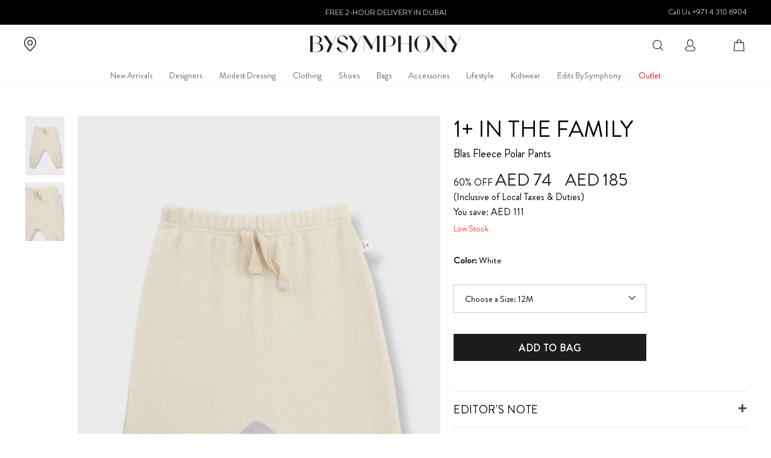

--- FILE ---
content_type: text/html; charset=utf-8
request_url: https://bysymphony.com/products/blas-fleece-polar-pants-white
body_size: 92446
content:

<!doctype html>
<html class="no-js" lang="en" >
<head>
  <meta charset="utf-8">
  <meta http-equiv="X-UA-Compatible" content="IE=edge,chrome=1">
  <meta name="viewport" content="width=device-width,initial-scale=1">
  <meta name="theme-color" content="#111111">
   <link rel="canonical" href="https://bysymphony.com/products/blas-fleece-polar-pants-white" /> 
  
<link rel="shortcut icon" href="//bysymphony.com/cdn/shop/files/by-symphony-favicon_84303734-24cc-4197-9f77-a2b259e2eea3_32x32.png?v=1627660110" type="image/png" /><title>Blas Fleece Polar Pants | 1+ In The Family | BySymphony
</title>
<meta name="description" content="Shop Blas Fleece Polar Pants 1+ In The Family and browse latest luxury kidswear on BySymphony.com | International Delivery | Free Exchanges"><meta property="og:site_name" content="BySymphony">
  <meta property="og:url" content="https://bysymphony.com/products/blas-fleece-polar-pants-white">
  <meta property="og:title" content="Blas Fleece Polar Pants">
  <meta property="og:type" content="product">
  <meta property="og:description" content="Shop Blas Fleece Polar Pants 1+ In The Family and browse latest luxury kidswear on BySymphony.com | International Delivery | Free Exchanges"><meta property="og:image" content="http://bysymphony.com/cdn/shop/products/21w-108-BLAS-alabaster-1_1200x1200.jpg?v=1631439637"><meta property="og:image" content="http://bysymphony.com/cdn/shop/products/21w-108-BLAS-alabaster-2_1200x1200.jpg?v=1631439637">
  <meta property="og:image:secure_url" content="https://bysymphony.com/cdn/shop/products/21w-108-BLAS-alabaster-1_1200x1200.jpg?v=1631439637"><meta property="og:image:secure_url" content="https://bysymphony.com/cdn/shop/products/21w-108-BLAS-alabaster-2_1200x1200.jpg?v=1631439637">
  <meta name="twitter:site" content="@">
  <meta name="twitter:card" content="summary_large_image">
  <meta name="twitter:title" content="Blas Fleece Polar Pants">
  <meta name="twitter:description" content="Shop Blas Fleece Polar Pants 1+ In The Family and browse latest luxury kidswear on BySymphony.com | International Delivery | Free Exchanges">
<!-- Google Tag Manager -->
    <script>(function(w,d,s,l,i){w[l]=w[l]||[];w[l].push({'gtm.start':
    new Date().getTime(),event:'gtm.js'});var f=d.getElementsByTagName(s)[0],
    j=d.createElement(s),dl=l!='dataLayer'?'&l='+l:'';j.async=true;j.src=
    'https://www.googletagmanager.com/gtm.js?id='+i+dl;f.parentNode.insertBefore(j,f);
    })(window,document,'script','dataLayer','GTM-T49K6FW');</script>
    <!-- End Google Tag Manager -->
 	<script type="text/javascript">
  var jQuery351;
  window.dataLayer = window.dataLayer || [];

  function analyzifyInitialize(){
    window.analyzifyloadScript = function(url, callback) {
      var script = document.createElement('script');
      script.type = 'text/javascript';
      // If the browser is Internet Explorer
      if (script.readyState){
        script.onreadystatechange = function() {
          if (script.readyState == 'loaded' || script.readyState == 'complete') {
            script.onreadystatechange = null;
            callback();
          }
        };
        // For any other browser
      } else {
        script.onload = function() {
          callback();
        };
      }
      script.src = url;
      document.getElementsByTagName('head')[0].appendChild(script);
    }

    window.analyzifyAppStart = function(){
      
      window.dataLayer.push({
        event: "sh_info",
        
            page_type: "product",
          
        page_currency: "AED",
        
          user_type: "visitor"
        
      });

      window.analyzifyGetClickedProductPosition = function(elementHref, sku){
        if(sku != ''){
          var collection = null;
          
          return 0;
        }else{
          var elementIndex = -1
          collectionProductsElements = document.querySelectorAll('a[href*="/products/"]');
          collectionProductsElements.forEach(function(element,index){
            if (element.href.includes(elementHref)) {elementIndex = index + 1};
          });
          return elementIndex
        }
      }

      window.analyzifyCollectionPageHandle = function(){
        var collection = null;
        var collectionAllProducts = null;
        var collectionTitle = "";
        var collectionId = "";
        var collectionProductsBrand = [];
        var collectionProductsType = [];
        var collectionProductsSku = [];
        var collectionProductsName = [];
        var collectionProductsId = [];
        var collectionProductsPrice = [];
        var collectionProductsPosition = []; // we need to talk about, this data can be taken from DOM only (filter ON/OFF)
        var collectionGproductId = [];
        var collectionVariantId = [];
        
        
        window.dataLayer.push({
          event: 'ee_productImpression',
          category_name: collectionTitle,
          category_id: collectionId,
          category_product_brand: collectionProductsBrand,
          category_product_type: collectionProductsType,
          category_product_sku: collectionProductsSku,
          category_product_name: collectionProductsName,
          category_product_id: collectionProductsId,
          category_product_price: collectionProductsPrice,
          currency: "AED",
          category_product_position: collectionProductsPosition,
          g_product_id: collectionGproductId,
          variant_id: collectionVariantId
        });

        jQuery351(document).on('click', 'a[href*="/products/"]', function(event) {
          var href= jQuery351(this).attr('href');
          if(collectionAllProducts.length < 1 ) return;
          var handle = href.split('/products/')[1];
          var clickedProduct = collectionAllProducts.filter(function(product) {
              return product.handle === handle;
          });
          if (clickedProduct.length == 0 ) return;
          window.dataLayer.push({
            event: 'ee_productClick',
            category_name: collectionTitle,
            category_id: collectionId,
            product_name: clickedProduct[0].title,
            product_type: clickedProduct[0].type,
            sku: clickedProduct[0].variants[0].sku,
            product_id : clickedProduct[0].id.toString(),
            product_price: (clickedProduct[0].price / 100).toFixed(2).toString(),
            currency: "AED",
            product_brand: clickedProduct[0].vendor,
            product_position: analyzifyGetClickedProductPosition(href, clickedProduct[0].variants[0].sku),
            variant_id: clickedProduct[0].variants[0].id
          });
        });
      };

      window.analyzifySearchPageHandle = function(){
        var searchTerm = "";
        var searchResults = parseInt("");
        var searchResultsJson = null;
        var searchProductsBrand = [];
        var searchProductsType = [];
        var searchProductsSku = [];
        var searchProductsNames = [];
        var searchProductsIds = [];
        var searchProductsPrices = [];
        var searchProductsPosition = [];
        var searchGproductId = [];
        var searchVariantId = [];
        
        

        window.dataLayer.push({
          event: 'searchListInfo',
          page_type: 'search',
          search_term: searchTerm,
          search_results: searchResults,
          category_product_brand: searchProductsBrand,
          category_product_type: searchProductsType,
          category_product_sku: searchProductsSku,
          category_product_name: searchProductsNames,
          category_product_id: searchProductsIds,
          category_product_price: searchProductsPrices,
          currency: "AED",
          category_product_position: searchProductsPosition,
          g_product_id: searchGproductId,
          variant_id: searchVariantId
        });

        
        jQuery351(document).on('click', 'a[href*="/products/"]', function(event) {
          if(searchResultsJson.length < 1 ) return;
          var href= jQuery351(this).attr('href');
          var handle = href.split('/products/')[1];
          var clickedProduct = searchResultsJson.filter(function(product) {
            return handle.includes(product.handle);
          });
          if (clickedProduct.length == 0 ) return;
          
          window.dataLayer.push({
            event: 'ee_productClick',
            product_name: clickedProduct[0].title,
            product_type: clickedProduct[0].type,
            sku: clickedProduct[0].variants[0].sku,
            product_id : clickedProduct[0].id,
            product_price: (clickedProduct[0].price / 100).toFixed(2).toString(),
            currency: "AED",
            product_brand: clickedProduct[0].vendor,
            product_position: analyzifyGetClickedProductPosition(href, ""),
            variant_id: clickedProduct[0].variants[0].id
          });

        });
      };

      window.analyzifyProductPageHandle = function(){
        var productName = "Blas Fleece Polar Pants";
        var productId = "6844609757379";
        var productPrice = "185.0";
        var productBrand = "1+ IN THE FAMILY";
        var productType = "";
        var productSku = "5699100687850";
        var productCollection = "The Eid Edit";
        
        window.dataLayer.push({
          event: 'ee_productDetail',
          name: productName,
          id: productId,
          price: productPrice,
          currency: "AED",
          brand: productBrand,
          product_type: productType,
          sku: productSku,
          category: productCollection,
          g_product_id: "shopify_AE_"+productId+"_"+"40398362312899",
          variant_id: "40398362312899"
        });
//         var first_atc = null;
//         var selectors = ["input[name='add']", "button[name='add']", "#add-to-cart", "#AddToCartText", "#AddToCart", ".gtmatc", ".product-form__cart-submit", "#AddToCart-product-template", ".product-form__add-to-cart"];
//         var found_selectors = 0;
//         selectors.forEach(function(selector) {
//           found_selectors += jQuery351(selector).length;
//           if (first_atc == null && found_selectors) {
//             first_atc = selector
//           }
//         });
//         if (jQuery351(first_atc).length > 0 ) {
          jQuery351(document).on('click', '.add-to-cart', function(event) {
            var productForm = jQuery351(this).parents('form[action="/cart/add"]');
            var variantInput = productForm.find('*[name="id"]')
            var quantityInput = productForm.find('input[name="quantity"]')
            var itemQuantity = quantityInput.length > 0 ? quantityInput.val() : 1
            window.dataLayer.push({
              event: 'ee_addToCart',
              name: productName,
              id: productId,
              price: productPrice,
              currency: "AED",
              brand: productBrand,
              product_type: productType,
              category: productCollection,
              quantity: itemQuantity,
              variant: variantInput.val(),
              g_product_id: "shopify_AE_"+productId+"_"+variantInput.val()
            });
          });
//         }
      };

      window.checkoutEvent = function(){
        jQuery351.getJSON('/cart.js', function(cart) {
          if(cart.items.length > 0){
            var cartId = cart.token;
            var cartTotalValue = cart.total_price;
            var cartTotalQuantity = cart.item_count;
            var cartCurrency = cart.currency;
            var cartItemsName = [];
            var cartItemsBrand = [];
            var cartItemsType = [];
            var cartItemsSku = [];
            var cartItemsId = [];
            var cartItemsVariantId = [];
            var cartItemsVariantTitle = [];
            var cartItemsPrice = [];
            var cartItemsQuantity = [];
            var cartItemsQuantity = [];
            var cartGProductIds = [];

            jQuery351.each(cart.items, function(key,val) {
              cartItemsName.push(val.title);
              cartItemsBrand.push(val.vendor);
              cartItemsType.push(val.product_type);
              cartItemsSku.push(val.sku);
              cartItemsId.push(val.product_id);
              cartItemsVariantId.push(val.variant_id);
              cartItemsVariantTitle.push(val.title);
              cartItemsPrice.push(parseFloat(parseInt(val.original_price)/100));
              cartItemsQuantity.push(val.quantity);
              cartGProductIds.push("shopify_AE_"+val.product_id+"_"+val.variant_id);
            });

            window.dataLayer.push({
              event: 'ee_checkout',
              page_type: 'cart',
              name: cartItemsName,
              brand: cartItemsBrand,
              product_type: cartItemsType,
              sku: cartItemsSku,
              id: cartItemsId,
              variant_id: cartItemsVariantId,
              variant: cartItemsVariantTitle,
              price: cartItemsPrice,
              quantity: cartItemsQuantity,
              cart_id: cart.token,
              currency: cartCurrency,
              totalValue: parseFloat(cart.total_price)/100,
              totalQuantity: cart.item_count,
              g_product_id: cartGProductIds
            });
           }
        });
      };

      window.analyzifyCartPageHandle = function(){
        var cartTotalValue = "0.0";
        var cartTotalQuantity = "0";
        var cartCurrency = "AED";
        var cartItemsName = [];
        var cartItemsCategory = [];
        var cartItemsBrand = [];
        var cartItemsType = [];
        var cartItemsSku = [];
        var cartItemsId = [];
        var cartItemsVariantId = [];
        var cartItemsVariantTitle = [];
        var cartItemsPrice = [];
        var cartItemsQuantity = [];
        var cartItemsCategoryIds = [];

        
        


        window.dataLayer.push({
          event: 'ee_checkout',
          page_type: 'cart',
          name: cartItemsName,
          category: cartItemsCategory,
          brand: cartItemsBrand,
          product_type: cartItemsType,
          sku: cartItemsSku,
          id: cartItemsId,
          variant_id: cartItemsVariantId,
          variant: cartItemsVariantTitle,
          price: cartItemsPrice,
          currency: "AED",
          quantity: cartItemsQuantity,
          category_id: cartItemsCategoryIds,
          currency: cartCurrency,
          totalValue: cartTotalValue,
          totalQuantity: cartTotalQuantity * 1
        });
      };

      
          analyzifyProductPageHandle()
        
      
      
      var cartItemsJson = {"note":null,"attributes":{},"original_total_price":0,"total_price":0,"total_discount":0,"total_weight":0.0,"item_count":0,"items":[],"requires_shipping":false,"currency":"AED","items_subtotal_price":0,"cart_level_discount_applications":[],"checkout_charge_amount":0};
      jQuery351(document).on('click', ".cart__remove", function(event) {
        var removedvid = jQuery351(this).attr("data-vid");
        var removedItemData = cartItemsJson.items.filter(function(item){
          return item.variant_id.toString() === removedvid
        })
        var removedItem = removedItemData[0];
        window.dataLayer.push({
          event:'ee_removeFromCart',
          name: removedItem.product_title,
          id : removedItem.product_id.toString(),
          variant : removedItem.id.toString(),
          price: (removedItem.price / 100).toFixed(2).toString(),
          currency: "AED",
          brand: removedItem.vendor,
          quantity: removedItem.quantity
        });
      });
    }
  }

  analyzifyInitialize();
  analyzifyloadScript('//ajax.googleapis.com/ajax/libs/jquery/3.5.1/jquery.min.js', function() {
    jQuery351 = jQuery.noConflict(true);
    analyzifyAppStart();
  });
</script>

  <script>
    document.documentElement.className = document.documentElement.className.replace('no-js', 'js');

    window.theme = window.theme || {};
    theme.routes = {
      cart: "/cart",
      cartAdd: "/cart/add",
      cartChange: "/cart/change"
    };
    theme.strings = {
      soldOut: "Sold Out",
      unavailable: "Unavailable",
      stockLabel: "Only [count] item(s) in stock!",
      willNotShipUntil: "Will not ship until [date]",
      willBeInStockAfter: "Will be in stock after [date]",
      waitingForStock: "Inventory on the way",
      savePrice: "[saved_amount] OFF",
      cartEmpty: "Your bag is currently empty.",
      cartTermsConfirmation: "You must agree with the terms and conditions of sales to check out"
    };
    theme.settings = {
      dynamicVariantsEnable: true,
      dynamicVariantType: "dropdown",
      cartType: "drawer",
      moneyFormat: "\u003cspan class=\"money\"\u003eAED {{amount_no_decimals}}\u003c\/span\u003e",
      saveType: "percent",
      recentlyViewedEnabled: false,
      predictiveSearch: false,
      predictiveSearchType: "product,article,page",
      inventoryThreshold: 1,
      quickView: false,
      themeName: 'Impulse',
      themeVersion: "3.2.2",
      currency_img_flag_url: "//bysymphony.com/cdn/shop/t/70/assets/flag_usd.svg?v=131545666479074708391656660124"
    };

    theme.money_format = "\u003cspan class=\"money\"\u003eAED {{amount_no_decimals}}\u003c\/span\u003e";
    theme.money_container = 'span.money';
    theme.productData = {};
    var Currency_use = true;
    var shopCurrency = 'AED';
    /* Default currency */
    var defaultCurrency = "AED" || shopCurrency;
    var currency_format = "money_format";
  </script>
  <script>
    function createCookie(e,o,n){var t;if(n){var i=new Date;i.setTime(i.getTime()+24*n*60*60*1e3),t="; expires="+i.toGMTString()}else t="";document.cookie=encodeURIComponent(e)+"="+encodeURIComponent(o)+t+"; path=/"}function readCookie(e){for(var o=encodeURIComponent(e)+"=",n=document.cookie.split(";"),t=0;t<n.length;t++){for(var i=n[t];" "===i.charAt(0);)i=i.substring(1,i.length);if(0===i.indexOf(o))return decodeURIComponent(i.substring(o.length,i.length))}return null}function eraseCookie(e){createCookie(e,"",-1)}
  </script>


  <style>
  body.preload_css .site-nav__dropdown { opacity: 0; }

  body.preload_css .SearctDrawer_Filter_js__Close,
  body.preload_css .SearctDrawer_Sort_js__Close,
  body.preload_css #preview-bar-iframe ,
  body.preload_css .shopify-section-size_chart,
  body.preload_css #VideoModal,
  body.preload_css .pop_up_sizeChart_all,
  body.preload_css .pop_up_sizeChart_bg {
    display: none;
  }
</style>
  
    <style>
@charset "UTF-8";/*!
  Impulse, by Archetype Themes
  http://archetypethemes.co
*/:root{--colorBtnPrimary:#111111;--colorBtnPrimaryLight:#2b2b2b;--colorBtnPrimaryDim:#040404;--colorBtnPrimaryText:#ffffff;--colorCartDot:#ff4f33;--colorLink:#000000;--colorTextBody:#000000;--colorPrice:#1c1d1d;--colorTextSavings:#f0404a;--colorSaleTag:#1c1d1d;--colorSaleTagText:#ffffff;--colorBody:#ffffff;--colorBodyDim:#f2f2f2;--colorFooter:#f9fbfb;--colorFooterText:#000000;--colorBorder:#e8e8e1;--colorNav:#ffffff;--colorNavText:#000000;--colorAnnouncement:#fefbfa;--colorAnnouncementText:#000000;--colorHeroText:#ffffff;--colorModalBg:#000000;--colorImageOverlay:#000000;--colorImageOverlayOpacity:0.1;--colorImageOverlayTextShadow:0.2;--colorSmallImageBg:#ffffff;--colorLargeImageBg:#efefef;--colorGridOverlay:#000000;--colorGridOverlayOpacity:0.1;--colorDrawers:#ffffff;--colorDrawersDim:#f2f2f2;--colorDrawerBorder:#e8e8e1;--colorDrawerText:#000000;--colorDrawerTextDark:#000000;--colorDrawerButton:#111111;--colorDrawerButtonText:#ffffff}@keyframes shine{to{left:-200%}}*,:after,:before,input{box-sizing:border-box}body,html{padding:0;margin:0}footer,header,main,nav{display:block}input[type=search]::-webkit-search-cancel-button,input[type=search]::-webkit-search-decoration{-webkit-appearance:none}.grid:after{content:"";display:table;clear:both}.grid{list-style:none;margin:0;padding:0;margin-left:-22px}@media only screen and (max-width:768px){.grid{margin-left:-17px}}.grid__item{float:left;padding-left:22px;width:100%;min-height:1px}@media only screen and (max-width:768px){.grid__item{padding-left:17px}}.one-quarter{width:25%}.three-eighths{width:37.5%}.five-eighths{width:62.5%}@media only screen and (max-width:768px){.small--one-whole{width:100%}.small--one-half{width:50%}.grid--uniform .small--one-half:nth-of-type(odd){clear:both}}@media only screen and (min-width:769px){.medium-up--one-half{width:50%}.medium-up--one-third{width:33.33333%}.medium-up--one-fifth{width:20%}.medium-up--five-twelfths{width:41.66667%}.medium-up--seven-twelfths{width:58.33333%}.grid--uniform .medium-up--one-fifth:nth-of-type(5n+1){clear:both}}.hide{display:none!important}.text-left{text-align:left!important}.text-center{text-align:center!important}@media only screen and (max-width:768px){.small--hide{display:none!important}}@media only screen and (max-width:959px){.medium-down--hide{display:none!important}}@media only screen and (min-width:960px){.md__show{display:none!important}}@media only screen and (min-width:769px){.medium-up--hide{display:none!important}}@media only screen and (max-width:768px){.mu__hide{display:none!important}}.clearfix:after{content:"";display:table;clear:both}html:not(.tab-outline) :focus{outline:0}.visually-hidden{clip:rect(0,0,0,0);overflow:hidden;position:absolute;height:1px;width:1px}.visually-invisible{opacity:0!important}.skip-link:focus{clip:auto;width:auto;height:auto;margin:0;color:#000;color:var(--colorTextBody);background-color:#fff;background-color:var(--colorBody);padding:10px;opacity:1;z-index:10000;transition:none}html{touch-action:manipulation}body,html{background-color:#fff;background-color:var(--colorBody);color:#000;color:var(--colorTextBody)}.page-width{max-width:1440px;margin:0 auto}.page-width{padding:0 17px}@media only screen and (min-width:769px){.page-width{padding:0 40px}}.page-content{padding-top:40px}@media only screen and (min-width:769px){.page-content{padding-top:55px;padding-bottom:55px}}.main-content{display:block;min-height:300px}@media only screen and (min-width:769px){.main-content{min-height:700px}}body,button,input,select,textarea{font-family:var(--typeBasePrimary),var(--typeBaseFallback);font-size:calc(var(--typeBaseSize)*.85);line-height:var(--typeBaseLineHeight)}@media only screen and (min-width:769px){body,button,input,select,textarea{font-size:var(--typeBaseSize)}}body,button,input,select,textarea{-webkit-font-smoothing:antialiased;-webkit-text-size-adjust:100%;text-rendering:optimizeSpeed}body{font-weight:var(--typeBaseWeight)}p{margin:0 0 15px 0}b{font-weight:700}.label,label:not(.variant__button-label){letter-spacing:0;font-size:.9em;font-weight:700}label{display:block;margin-bottom:10px}.h1,.h2,.h4,h1,h3{display:block;margin:0 0 7.5px}@media only screen and (min-width:769px){.h1,.h2,.h4,h1,h3{margin:0 0 .5rem}}.h1 a{text-decoration:none;font-weight:inherit}.h1,.h2,h1,h3{font-family:var(--typeHeaderPrimary),var(--typeHeaderFallback);font-weight:var(--typeHeaderWeight);letter-spacing:var(--typeHeaderSpacing);line-height:1.2}.h1,h1{font-size:calc(var(--typeHeaderSize)*.85)}@media only screen and (max-width:480px){.h1,h1{font-size:calc(var(--typeHeaderSize)*.75)}}.h2{font-size:calc(var(--typeHeaderSize)*.55)}h3{font-size:calc(var(--typeHeaderSize)*.5)}body.template-product h3.section-header__title{margin-bottom:30px;font-size:26px;font-weight:400;text-transform:uppercase;color:#111}@media only screen and (min-width:769px){.h1,h1{font-size:var(--typeHeaderSize)}.h2{font-size:calc(var(--typeHeaderSize)*.6)}h3{font-size:calc(var(--typeHeaderSize)*.55)}body.template-product h3.section-header__title{font-size:calc(var(--typeHeaderSize)*.65)}}.h4{text-transform:uppercase;font-size:.75em}ul{margin:0 0 15px 30px;padding:0;text-rendering:optimizeLegibility}ul ul{margin:4px 0 5px 20px}li{margin-bottom:.25em}.no-bullets{list-style:none outside;margin-left:0}.inline-list{padding:0;margin:0}.inline-list li{display:inline-block;margin-bottom:0;vertical-align:middle}.text-link,a{color:#000;color:var(--colorTextBody);text-decoration:none;background:0 0}.text-link:hover,a:hover{color:#000;color:var(--colorTextBody)}.text-link{display:inline;border:0 none;background:0 0;padding:0;margin:0}button{overflow:visible}.btn{line-height:1.42;text-decoration:none;text-align:center;white-space:normal;font-size:calc(var(--typeBaseSize) - 4px);font-size:max(calc(var(--typeBaseSize) - 4px), 16px);font-weight:700;letter-spacing:.05em;display:inline-block;padding:11px 20px;margin:0;width:auto;min-width:90px;vertical-align:middle;cursor:pointer;border:1px solid transparent;-webkit-user-select:none;-ms-user-select:none;user-select:none;-webkit-appearance:none;-moz-appearance:none;border-radius:var(--buttonRadius);color:#fff;color:var(--colorBtnPrimaryText);background:#111;background:var(--colorBtnPrimary)}@media only screen and (max-width:768px){.btn{padding:9px 17px;font-size:calc(var(--typeBaseSize) - 6px);font-size:max(calc(var(--typeBaseSize) - 6px), 11px)}}.btn:hover{color:#fff;color:var(--colorBtnPrimaryText);background-color:#111;background-color:var(--colorBtnPrimary)}[data-button_style=square] .btn:not(.btn--secondary):not(.btn--tertiary):not(.btn--inverse):not(.btn--body):not(.btn--static){position:relative;overflow:hidden;transition:background .2s ease 0s}[data-button_style=square] .btn:not(.btn--secondary):not(.btn--tertiary):not(.btn--inverse):not(.btn--body):not(.btn--static):after{content:"";position:absolute;top:0;left:150%;width:200%;height:100%;transform:skewX(-20deg);background-image:linear-gradient(90deg,transparent,hsla(0,0%,100%,.25),transparent)}[data-button_style=square] .btn:not(.btn--secondary):not(.btn--tertiary):not(.btn--inverse):not(.btn--body):not(.btn--static):hover:after{animation:shine .75s cubic-bezier(.01,.56,1,1)}[data-button_style=square] .btn:not(.btn--secondary):not(.btn--tertiary):not(.btn--inverse):not(.btn--body):not(.btn--static):hover{background:#2b2b2b;background:var(--colorBtnPrimaryLight);transition-delay:0.25s}[data-button_style=square] .btn:not(.btn--secondary):not(.btn--tertiary):not(.btn--inverse):not(.btn--body):not(.btn--static):active{background:#111;background:var(--colorBtnPrimary);transition-delay:0s}.btn--simple{min-width:auto;padding:0 0 4px 0;border-color:transparent;border-bottom:1px solid #000;color:#000!important;background-color:transparent!important;letter-spacing:1.17px;font-size:14px;font-weight:400}.btn--body{border:1px solid;border-color:#e8e8e1;border-color:var(--colorBorder);background-color:#fff;background-color:var(--colorBody);color:#000;color:var(--colorTextBody)}.btn--body:active,.btn--body:hover{border:1px solid;border-color:#e8e8e1;border-color:var(--colorBorder);background-color:#fff;background-color:var(--colorBody);color:#000;color:var(--colorTextBody)}.btn--circle{padding:10px;border-radius:50%;min-width:0;line-height:1}.btn--circle .icon{width:20px;height:20px}.btn--circle:after,.btn--circle:before{content:none;background:0 0;width:auto}.btn--circle.btn--large .icon{width:30px;height:30px}.btn--circle.btn--large{padding:15px}.btn--large{padding:15px 20px}.btn--full{width:100%;padding:11px 20px;transition:none;padding:13px 20px}.collapsible-trigger-btn{text-align:left}.collapsible-trigger-btn{text-transform:uppercase;letter-spacing:.3em;font-size:.9em;display:block;width:100%;padding:17.14286px 0;text-transform:none;letter-spacing:.05em}@media only screen and (max-width:768px){.collapsible-trigger-btn{padding:15px 0}}.collapsible-trigger-btn--borders{border:1px solid;border-color:#e8e8e1;border-color:var(--colorBorder);border-bottom:0;padding:12px 0;border-left:0;border-right:0}.collapsible-trigger-btn--borders .collapsible-trigger__icon{right:0}@media only screen and (min-width:769px){.collapsible-trigger-btn--borders{padding:15px 0;border-left:0;border-right:0}.collapsible-trigger-btn--borders .collapsible-trigger__icon{right:0}}.collapsible-content+.collapsible-trigger-btn--borders{margin-top:-1px}.collapsible-content .collapsible-content__inner{font-size:max(calc(var(--typeBaseSize)*.7), 12px);border:1px solid;border-color:#e8e8e1;border-color:var(--colorBorder);border-top:0;border-left:0;border-right:0;padding:0 0 20px}@media only screen and (min-width:769px){.collapsible-content .collapsible-content__inner{border:0;font-size:calc(var(--typeBaseSize)*.85)}}img{border:0 none}svg:not(:root){overflow:hidden}img{max-width:100%}img[data-sizes=auto]{display:block;width:100%}.lazyload{opacity:0}.no-js .lazyload{display:none}.lazyloaded{opacity:1;transition:opacity .4s ease}div[data-section-type=collection-template] .lazyloaded{opacity:1!important;transition:none!important;animation:none!important}.video-wrapper{position:relative;overflow:hidden;max-width:100%;padding-bottom:56.25%;height:0;height:auto}.video-wrapper--modal{width:1000px}form{margin:0}@media only screen and (max-width:959px){input,select,textarea{font-size:16px!important}}button,input,textarea{-webkit-appearance:none;-moz-appearance:none}button{background:0 0;border:none;display:inline-block;cursor:pointer}button{cursor:pointer}input,select,textarea{border:1px solid;border-color:#e8e8e1;border-color:var(--colorBorder);max-width:100%;padding:8px 10px;border-radius:0}textarea{min-height:100px}select{-webkit-appearance:none;-moz-appearance:none;appearance:none;background-position:100%;background-image:url(//cdn.shopify.com/s/files/1/0575/8491/0531/t/3/assets/ico-select.svg);background-repeat:no-repeat;background-position:right 10px center;background-color:transparent;background-size:11px;padding-right:28px;text-indent:.01px;text-overflow:"";cursor:pointer;color:inherit}option{color:#000;background-color:#fff}option[disabled]{color:#ccc}select::-ms-expand{display:none}.hidden-label{clip:rect(0,0,0,0);overflow:hidden;position:absolute;height:1px;width:1px}label[for]{cursor:pointer}.icon{display:inline-block;width:20px;height:20px;vertical-align:middle;fill:currentColor}svg.icon:not(.icon--full-color) g,svg.icon:not(.icon--full-color) path{fill:inherit;stroke:inherit}.icon-cart path,.icon-chevron-down path,.icon-close path,.icon-hamburger path,.icon-search g,.icon-search path,.icon-user g,.icon-user path{fill:none!important;stroke-width:0;stroke:currentColor!important;stroke-linecap:var(--iconLinecaps);stroke-linejoin:var(--iconLinecaps)}.icon__fallback-text{clip:rect(0,0,0,0);overflow:hidden;position:absolute;height:1px;width:1px}.drawer{display:none;position:fixed;overflow:hidden;-webkit-overflow-scrolling:touch;top:0;bottom:0;max-width:95%;z-index:30;color:#000;color:var(--colorDrawerText);background-color:#fff;background-color:var(--colorDrawers);box-shadow:0 0 150px rgba(0,0,0,.1);transition:transform .25s cubic-bezier(.165, .84, .44, 1)}@media screen and (max-height:400px){.drawer{overflow:scroll}.drawer .drawer__contents{height:auto}}.drawer a:not(.btn){color:#000;color:var(--colorDrawerText)}.drawer a:not(.btn):hover{color:#000;color:var(--colorDrawerText)}.drawer input{border-color:#e8e8e1;border-color:var(--colorDrawerBorder)}.drawer--left{width:300px;left:-300px}.drawer--right{width:300px;right:-300px}@media only screen and (min-width:959px){.drawer--right{width:400px;right:-400px}}.drawer__fixed-header,.drawer__header{padding-left:15px;padding-right:15px}@media only screen and (min-width:959px){.drawer__fixed-header,.drawer__header{padding-left:30px;padding-right:30px}}.drawer__header{display:table;height:70px;width:100%;padding:11.53846px 0;margin-bottom:0;border-bottom:1px solid;border-bottom-color:#e8e8e1;border-bottom-color:var(--colorDrawerBorder)}.drawer__header svg path{stroke-width:2px!important}@media screen and (max-width:959px){.drawer__header{height:50px;padding:0}.drawer__header .site-nav__link{position:relative;display:flex;align-items:center}#CartDrawer .drawer__header{cursor:pointer;display:flex;justify-content:center;padding:18px 20px;position:relative;letter-spacing:2px;text-transform:uppercase;position:relative;text-align:center;border-bottom:1px solid #e5e5e5;background:#fff;color:#000}}.dm_lvl_1 .drawer__header{display:flex;justify-content:space-between}.drawer_search_box{position:relative}@media screen and (min-width:960px){#NavDrawer .drawer_search_box{padding-left:0}}.drawer_search_box input{position:absolute;top:0;left:0;width:100%;height:100%;opacity:0}.drawer__fixed-header{height:70px;overflow:visible}@media screen and (max-width:959px){.drawer__fixed-header{height:50px}}#NavDrawer .drawer__fixed-header{border-bottom:1px solid;border-bottom-color:#e8e8e1}@media only screen and (max-width:959px){#CartDrawer .drawer__fixed-header{padding:0}#CartDrawer .drawer__fixed-header{height:auto}#CartDrawer .drawer__title{margin:0;font-family:inherit;font-size:inherit!important;letter-spacing:2px;padding:0}#CartDrawer .drawer__header{cursor:pointer;display:flex;justify-content:center;padding:18px 20px;position:relative;letter-spacing:2px;text-transform:uppercase;position:relative;text-align:center;border-bottom:1px solid #e5e5e5;background:#fff;color:#000;height:auto}#CartDrawer .drawer__close-button.js-drawer-close{position:absolute;top:0;left:0}}@media only screen and (min-width:959px){.drawer__fixed-header,.drawer__header{height:70px}}.drawer__close,.drawer__title{display:table-cell;vertical-align:middle}.drawer__title{width:100%}@media only screen and (max-width:959px){.drawer__title{padding-left:15px}}.drawer__close{width:1%;text-align:center}.dm_lvl_1 .drawer__close{width:38px}.drawer__close-button{position:relative;height:100%;padding:0 15px;color:inherit}.dm_lvl_1 .drawer__close-button{padding:0 5px}.drawer__close-button:active{background-color:#f2f2f2;background-color:var(--colorDrawersDim)}.drawer__close-button .icon{height:28px;width:28px}.drawer__contents{height:100%;display:flex;flex-direction:column}.drawer__inner{flex:1 1 auto;display:flex;flex-direction:column;overflow-y:hidden}#NavDrawer .drawer__inner{min-height:100%}.animation-delay-9{animation-delay:.54s}.animation-delay-6{animation-delay:.36s}.animation-delay-3{animation-delay:.18s}.image-wrap{background:#fff;background:var(--colorSmallImageBg);overflow:hidden}.image-wrap img:not([role=presentation]){display:block}.image-wrap svg{opacity:1!important}.no-js .image-wrap img:not([role=presentation]).lazyload{display:none}.image-wrap img:not([role=presentation]),.image-wrap svg{opacity:0}.no-js .image-wrap img:not([role=presentation]),.no-js .image-wrap svg{opacity:1}.site-footer{padding-bottom:30px;background-color:#f9fbfb;background-color:var(--colorFooter);color:#000;color:var(--colorFooterText)}@media only screen and (min-width:769px){.site-footer{padding-top:50px;padding-bottom:40px}}.site-footer .footer__collapsible{font-size:calc(var(--typeBaseSize)*.85)}@media only screen and (max-width:768px){.site-footer{text-align:center}.site-footer{overflow:hidden;padding-bottom:0}.site-footer .grid__item{padding-bottom:5px}.site-footer .grid__item:after{content:"";border-bottom:1px solid;border-bottom-color:#000;border-bottom-color:var(--colorFooterText);opacity:.12;display:block}.site-footer .grid__item:first-child{padding-top:7.5px}}.site-footer a{color:#000;color:var(--colorFooterText)}.grid_footer{display:flex;flex-wrap:wrap;justify-content:flex-start}.footer__section{margin-bottom:15px;text-align:center}@media only screen and (min-width:769px){.footer__section{margin-top:30px;margin-bottom:0}}.footer__title{color:#000;color:var(--colorFooterText)}@media only screen and (min-width:769px){.footer__title{margin-bottom:20px;font-weight:700;letter-spacing:.1em}}.site-footer__linklist{margin:0}@media only screen and (min-width:769px){.site-footer__linklist a{opacity:.65;transition:all .3s ease}.site-footer__linklist a:hover{opacity:1}}.site-footer__linklist a{display:inline-block;padding:4px 0}.footer__logo{margin:15px 0}@media only screen and (min-width:769px){.footer__logo{margin:0 0 20px}}.footer__social{margin:0}.footer__social li{display:inline-block;margin:0 0 15px 15px}@media only screen and (max-width:768px){.footer__social li{display:inline-block;margin:0 7px 15px 7px}}.footer__social a{display:block}.footer__social .icon{width:22px;height:22px}@media only screen and (min-width:769px){.footer__social .icon{width:20px;height:20px}}@media only screen and (max-width:768px){.footer__collapsible{padding:0 0 15px 0}}.payment-icons{-webkit-user-select:none;-ms-user-select:none;user-select:none;cursor:default}.payment-icons li{cursor:default;margin:0 4px 0}.rte:after{content:"";display:table;clear:both}.rte{margin-bottom:7.5px}@media only screen and (min-width:769px){.rte{margin-bottom:15px}}.rte:last-child{margin-bottom:0}.rte p,.rte ul{margin-bottom:1rem}@media only screen and (min-width:769px){.rte p,.rte ul{margin-bottom:17px}}.rte p:last-child,.rte ul:last-child{margin-bottom:0}.rte li{margin-bottom:0}.rte>p:last-child{margin-bottom:0}.header-layout{display:flex;justify-content:space-between}.header-layout--center{align-items:center}.header-item{display:flex;align-items:center;flex:1 1 auto}.header-item--logo{flex:0 0 auto}.header-item--icons{justify-content:flex-end;flex:0 1 auto}@media only screen and (min-width:769px){.header-layout[data-logo-align=center] .header-item--logo{margin:0 30px}}@media (max-width:768px){.header-layout--center .header-item--logo{max-width:calc(100% - 140px)}.header-layout--center .header-item--logo>*{width:100%}}.header-layout[data-logo-align=center] .header-item--icons,.header-layout[data-logo-align=center] .header-item--navigation{flex:0 1 260px}@media (max-width:768px){.header-layout[data-logo-align=center] .header-item--icons,.header-layout[data-logo-align=center] .header-item--navigation{flex:0 1 80px}}.header-item--left .site-nav{margin-left:-17px}@media only screen and (max-width:768px){.header-item--left .site-nav{margin-left:-7.5px}}.header-item--icons .site-nav{margin-right:-17px}.site_nav__icons_left{display:flex}.site_nav__icons_left img{display:block}@media only screen and (max-width:959px){.header-item--icons .site-nav{margin-right:-7.5px}.site_nav__icons_left{margin-left:0}}.site-header{position:relative;padding:7px 0;background:#fff;background:var(--colorNav)}@media only screen and (min-width:959px){.site-header{padding:8px 0 0 0}}.site-header__logo{position:relative;margin:10px 0;display:block;font-size:30px;z-index:6}.header-layout[data-logo-align=center] .site-header__logo{margin-left:auto;margin-right:auto;text-align:center}.site-header__logo a{max-width:100%}.site-header__logo a,.site-header__logo a:hover{text-decoration:none}.site-header__logo img{display:block;width:100%}.header-layout[data-logo-align=center] .site-header__logo img{margin-left:auto;margin-right:auto}.site-header__logo-link{display:flex;align-items:center;color:#000;color:var(--colorNavText)}.site-header__logo-link:hover{color:#000;color:var(--colorNavText)}@media only screen and (max-width:768px){.site-header__logo-link{margin:0 auto}}.header-sticky-wrapper{position:relative}.site-header__search-container{display:none;position:absolute;left:0;right:0;bottom:200%;height:100%;z-index:28;overflow:hidden}.site-header__search{position:absolute;top:0;left:0;bottom:0;right:0;z-index:28;display:flex;transform:translate3d(0,-110%,0);background-color:#fff;background-color:var(--colorBody);color:#000;color:var(--colorTextBody)}.site-header__search .page-width{flex:1 1 100%;display:flex;align-items:stretch}@media only screen and (max-width:768px){.site-header__search .page-width{padding:0}}.site-header__search .icon{width:30px;height:30px}.site-header__search-form{flex:1 1 auto;display:flex}@media only screen and (min-width:769px){.site-header__search-form{padding:15px 0}}.site-header__search-input{border:0;width:100px;flex:1 1 auto}.site-header__search-input:focus{border:0;outline:0}.site-header__search-btn{padding:0 15px}@media only screen and (min-width:769px){.site-header__search-btn--submit{padding:0 15px 0 0}.site-header__search-btn--submit .icon{position:relative;top:-1px;width:28px;height:28px}}.nice-select .list{color:#000}.section-header{margin-bottom:10px}body.template-product .section-header{margin-bottom:15px}@media only screen and (min-width:769px){.section-header{margin-bottom:20px}body.template-product .section-header{margin-bottom:20px}}.section-header__title{margin-bottom:0}.site-nav{margin:0}.text-center .site-navigation{margin:9px auto 0 auto}.site-nav__icons{white-space:nowrap}.site-nav__icons .site-nav__link--icon_wishlink{padding-right:8px}.site-nav__icons .store-locator-link img{width:20px}.site-nav__item{position:relative;display:inline-block;margin:0}.site-nav__item li{display:block}.site-nav__link{display:inline-block;vertical-align:middle;text-decoration:none;padding:8px 12px;white-space:nowrap;color:#000;color:var(--colorNavText);transition:all .3s ease;opacity:1}@media screen and (min-width:993px){.site-header a.site-nav__link.not(.site-nav__link--underline):hover{opacity:.5}}.site-nav__link:hover{color:#000;color:var(--colorNavText)}.site-nav--has-dropdown>.site-nav__link{position:relative;z-index:6}@media only screen and (max-width:959px){.site-nav__link{padding:7.5px}.header-layout--center .site-nav__link{padding-left:7.5px;padding-right:7.5px}.header-layout--center .site-nav__link.site-nav__link--icon_wishlink{padding-right:0}}@media only screen and (max-width:500px){.header-layout--center .site-nav__link.site-nav__link--icon_wishlink{position:relative;left:6px;top:1px}}.site-nav__link--underline{position:relative}.site-nav__link--underline:after{content:"";display:block;width:10px;position:absolute;bottom:0;left:calc(50% - 5px);right:auto;margin:0;border-bottom:2px solid;border-bottom-color:currentColor;transition:right .5s;transition:all .3s ease;opacity:0}.site-nav--has-dropdown{z-index:6}.site-nav__link--icon{padding-left:15px;padding-right:15px}.icon__text{position:relative;top:1px;margin-left:1px}.header-item--icons .icon__text{display:none}@media only screen and (max-width:959px){.site-nav__link--icon{padding-left:7.5px;padding-right:7.5px}}.site-nav__link--icon .icon{width:22px;height:22px}.site-nav__dropdown{position:absolute;left:0;margin:0;z-index:50;display:block;visibility:hidden;background-color:#fff;background-color:var(--colorBody);min-width:100%;padding:10px 0 5px;box-shadow:0 10px 20px rgba(0,0,0,.09);transform:translate3d(0,-12px,0)}.site-nav__dropdown li{margin:0}.site-nav__dropdown>li{position:relative}.site-nav__dropdown>li>a{position:relative;z-index:6}.site-nav__dropdown a{background-color:#fff;background-color:var(--colorBody)}@media only screen and (min-width:959px){.site-nav__link--icon .icon{width:20px;height:auto}}.cart-link{position:relative;display:block}.breadcrumb{font-size:calc(var(--typeBaseSize)*.85);margin:-25px 0 10px}.template-product .breadcrumb{margin-top:10px}@media only screen and (min-width:769px){.template-product .breadcrumb{text-align:left}}@media only screen and (max-width:768px){.breadcrumb{margin-bottom:15px}}.breadcrumb .divider{color:#e8e8e1;color:#6d6d6d;margin:0 7px}.megamenu{padding:39px 0;line-height:1.8;transform:none;opacity:0;transition:all .3s cubic-bezier(.2, .06, .05, .95);transition-delay:0.3s}.site-nav--is-megamenu.site-nav__item{position:static}.text-center .megamenu .grid{text-align:center}.text-center .megamenu .grid .grid__item{float:none;display:inline-block;vertical-align:top;text-align:left}.modal{display:none;bottom:0;left:0;opacity:1;overflow:hidden;position:fixed;right:0;top:0;z-index:25;color:#fff;align-items:center;justify-content:center}.modal__inner{transform-style:preserve-3d;flex:0 1 auto;margin:15px;max-width:100%;display:flex;align-items:center}@media only screen and (min-width:769px){.modal__inner{margin:40px}}.modal__centered{position:relative;flex:0 1 auto;min-width:1px;max-width:100%}.modal__close{border:0;padding:15px;position:fixed;top:0;right:0;color:#fff}@media only screen and (min-width:769px){.modal__close{padding:30px}}.modal__close .icon{width:28px;height:28px}.modal__close:focus,.modal__close:hover{color:#fff}.modal .page-width{padding:0}.drawer{outline:0}.collapsibles-wrapper--border-bottom{border-bottom:1px solid;border-bottom-color:#e8e8e1;border-bottom-color:var(--colorBorder)}.collapsible-trigger{color:inherit;position:relative;text-align:left;outline:0}@media only screen and (max-width:768px){.collapsible-trigger{text-align:center}}.collapsible-trigger__icon{display:block;position:absolute;right:0;top:50%;width:10px;height:10px;transform:translateY(-50%)}@media only screen and (min-width:769px){.collapsible-trigger__icon{width:12px;height:12px}}.collapsible-trigger__icon .icon{display:block;width:10px;height:10px;transition:all .1s ease-in}.collapsible-trigger__icon .icon path{stroke-width:3px}@media only screen and (min-width:769px){.collapsible-trigger__icon .icon{width:12px;height:12px}}.collapsible-content{transition:opacity .3s cubic-bezier(.25,.46,.45,.94),height .3s cubic-bezier(.25,.46,.45,.94)}.collapsible-content--all{visibility:hidden;overflow:hidden;-webkit-backface-visibility:hidden;backface-visibility:hidden;opacity:0;height:0}.collapsible-content--all .collapsible-content__inner{transform:translateY(40px)}@media only screen and (max-width:768px){.collapsible-content--small{visibility:hidden;-webkit-backface-visibility:hidden;backface-visibility:hidden;opacity:0;height:0}.collapsible-content--small .collapsible-content__inner{transform:translateY(40px)}}.collapsible-content__inner{transition:transform .3s cubic-bezier(.25,.46,.45,.94)}.pswp{display:none;position:absolute;width:100%;height:100%;left:0;top:0;overflow:hidden;touch-action:none;z-index:1500;-webkit-text-size-adjust:100%;-webkit-backface-visibility:hidden;outline:0}.pswp__bg{position:absolute;left:0;top:0;width:100%;height:100%;background:#fff;background:var(--colorBody);opacity:0;transform:translateZ(0);-webkit-backface-visibility:hidden}.pswp__scroll-wrap{position:absolute;left:0;top:0;width:100%;height:100%;overflow:hidden}.pswp__container{touch-action:none;position:absolute;left:0;right:0;top:0;bottom:0}.pswp__container{-webkit-user-select:none;-ms-user-select:none;user-select:none;-webkit-tap-highlight-color:transparent;-webkit-touch-callout:none}.pswp__bg{will-change:opacity;transition:opacity 333ms cubic-bezier(.4, 0, .22, 1)}.pswp__container{-webkit-backface-visibility:hidden}.pswp__item{position:absolute;left:0;right:0;top:0;bottom:0;overflow:hidden}.pswp__button{position:relative}.pswp__button:after{content:"";display:block;position:absolute;top:0;left:0;right:0;bottom:0}.pswp__button--arrow--left .icon,.pswp__button--arrow--right .icon{width:13px;height:13px;margin:8px}.pswp__button--close svg path{stroke-width:3px}.pswp__ui{position:absolute;display:flex;justify-content:center;align-items:center;bottom:30px;left:0;right:0;transform:translateY(0);transition:transform .25s .6s}.pswp__ui .btn{margin:15px}.pswp__ui--hidden{transform:translateY(150%);transition:transform .25s}.slick-prev{left:25px}@media only screen and (max-width:768px){.slick-prev{left:12px}}.slick-next{right:25px}@media only screen and (max-width:768px){.slick-next{right:12px}}::-webkit-input-placeholder{color:inherit;opacity:.5}:-moz-placeholder{color:inherit;opacity:.5}:-ms-input-placeholder{color:inherit;opacity:.5}::-ms-input-placeholder{color:inherit;opacity:1}input,select,textarea{background-color:inherit;color:inherit}input:active,input:focus,select:active,select:focus,textarea:active,textarea:focus{border:1px solid;border-color:#000;border-color:var(--colorTextBody)}.social-sharing .icon{height:18px;width:18px;margin-bottom:3px}.social-sharing .icon.icon-whatsapp{height:22px;width:22px;margin-right:-2px}.social-sharing__link{display:inline-block;color:#000;color:var(--colorTextBody);border-radius:2px;margin:0 18px 0 0;text-decoration:none;font-weight:400}.social-sharing__link:last-child{margin-right:0}.social-sharing__title{font-size:calc(var(--typeBaseSize)*.85);display:inline-block;vertical-align:middle;padding-right:15px;padding-left:3px}.index-section{margin:40px 0}@media only screen and (min-width:769px){.index-section{margin:55px 0}}@media only screen and (min-width:960px){.index-section{margin:75px 0}#shopify-section-product-recommendations .index-section,#shopify-section-product_relat_collection .index-section{margin:45px 0}}@media only screen and (min-width:769px){.site-header__logo{text-align:left}}.site-header__logo a{color:#000;color:var(--colorNavText)}.site-nav__dropdown-link{display:block;padding:8px 15px;white-space:nowrap}.megamenu .site-nav__dropdown-link{padding:4px 0;white-space:normal}.variant-input-wrap{border:0;padding:0;position:relative}.variant-input{display:inline-block}select .variant-input{display:block}.variant-wrapper{margin-bottom:-12px}.no-js .variant-wrapper{display:none}.variant-wrapper--dropdown{max-width:100%;margin-bottom:0}.variant__label[for]{display:none;margin-bottom:10px;cursor:default}.grid-product{margin-bottom:15px}@media only screen and (min-width:769px){.grid-product{margin-bottom:30px}}.grid-product__content{position:relative;text-align:left;background:#fff;padding-bottom:2px}.grid-product__title{word-break:break-word;-webkit-hyphens:auto;-ms-hyphens:auto;hyphens:auto;font-size:13px;font-weight:400;color:#505050}.grid-product__link{display:block}.grid-product__image-mask{position:relative;overflow:hidden}.grid-product__image{display:block;margin:0 auto;width:100%}div div[class].grid-product__secondary-image{position:absolute;top:-1px;left:-1px;right:-1px;bottom:-1px;background-repeat:no-repeat;background-size:cover;background-position:50%;opacity:0!important;background-color:#fff;background-color:var(--colorBody);transition:.25s!important}div .grid-product__image-mask:hover div[class].grid-product__secondary-image{opacity:1!important}.grid-product__meta{position:relative;padding:4px 0 2px 0;line-height:1.5}.grid-product__vendor{margin-top:5px;text-transform:uppercase;font-size:13px;font-weight:700;opacity:1}.grid-product__price{font-size:.9rem;font-weight:700;line-height:1.6;color:#1c1d1d;color:var(--colorPrice);margin-top:6px;white-space:nowrap}.grid-product__tag_container{display:flex;align-items:center;flex-wrap:wrap;margin:4px 0 5px 0}@media only screen and (min-width:769px){.grid-product__tag_container{margin:4px 0 3px 0}}.grid-product__tag_container>*{display:flex!important;align-items:center;margin:0!important}.pre-label{position:relative;top:-1px}@media only screen and (min-width:769px){@media only screen and (max-width:768px){.grid-overflow-wrapper{overflow:hidden;overflow-x:scroll;-webkit-overflow-scrolling:touch}.grid-overflow-wrapper .grid{white-space:nowrap;display:flex}}}.announcement-bar{font-size:calc(var(--typeBaseSize)*.75);position:relative;text-align:center;background-color:#fefbfa;background-color:var(--colorAnnouncement);color:#000;color:var(--colorAnnouncementText);padding:10px 0 10px 0;border-bottom-color:#e8e8e1;border-bottom-color:var(--colorBorder)}.announcement-bar .announcement-currency{padding-left:0;padding-right:15px;text-align:left}.announcement-bar .announcement-slider{padding-left:0}.announcement-bar .announcement-sticky-text{text-align:right;font-size:13px;font-weight:300}@media only screen and (max-width:959px){.announcement-bar .announcement-slider{width:100%}}@media only screen and (min-width:769px){.announcement-bar{font-size:calc(var(--typeBaseSize)*.85)}}.announcement-slider__slide{display:none;position:relative;overflow:hidden;padding:0 5px}.announcement-slider__slide:first-child{display:block}.announcement-text{display:block;text-transform:uppercase;font-size:13px;font-weight:300}@media only screen and (min-width:769px){.announcement-slider--compact .announcement-text{display:inline}}.page-content--product{padding-top:0;margin-top:3rem}@media only screen and (max-width:768px){.page-content--product{margin-top:0;padding-top:0}}@media only screen and (max-width:992px){.product-single__meta{padding-left:10px}}@media only screen and (max-width:768px){.product-single__meta{padding-left:0;margin-top:25px}}.product-single__meta .social-sharing{margin-top:30px}.product-single__meta .rte{text-align:left;font-size:calc(var(--typeBaseSize)*.95)}.product-single__vendor{margin-bottom:2px;font-size:1.7rem;font-weight:600;line-height:1.2;text-transform:uppercase}.product-single__title{margin-bottom:10px;word-wrap:break-word}h1.h2.product-single__title{margin-bottom:20px;font-size:17px;font-weight:400;line-height:1.2;text-transform:none;color:#202020}.product-single__form{margin-top:20px;margin-bottom:50px}@media only screen and (max-width:640px){.product-single__form{margin-top:0}}.paroduct_page_margin{margin-top:35px}@media only screen and (max-width:640px){.paroduct_page_margin{margin-top:30px}}.product-single__variants{display:none}.no-js .product-single__variants{display:block;margin-bottom:30px}.product-image-main{position:relative}.product__photos--beside{display:flex;width:100%}.product__photos{direction:ltr}.product__photos a{display:block;max-width:100%}.product__photos img{display:block;margin:0 auto;max-width:100%;width:100%}.product__main-photos{position:relative;overflow:hidden;flex:1 1 auto}.product__main-photos .label{position:absolute;right:17px;top:12px;border:1px solid #000;color:#000;background:#fff;padding:5px 10px;font-size:13px;font-weight:500;letter-spacing:.3px}@media screen and (max-width:768px){.product__main-photos .label{top:15px;right:13%}}@media screen and (max-width:480px){.product__main-photos .label{padding:4px 8px;font-size:10px}}.product__main-photos img{display:none}.product__main-photos .starting-slide img{display:block}.product__main-photos .secondary-slide:not(.slick-slide){display:none}@media only screen and (max-width:768px){.product__main-photos{margin-left:-15px;margin-right:-15px}}.product__thumbs{position:relative}.product__thumbs--beside{flex:0 0 10%;max-width:10%;margin-left:8.5px}@media only screen and (min-width:769px){.product__thumbs--beside{flex:0 0 10%;max-width:10%;margin-left:15px}.product__thumbs--beside.product__thumbs-placement--left{order:-1;margin-left:0;margin-right:1.25rem}}.product__thumb-item{border:1px solid transparent}.product__thumb-item a:focus{outline:0}.product__thumb-item a:focus:before{content:"";display:block;position:absolute;top:0;left:0;right:0;bottom:0;box-shadow:inset 0 0 0 2px #000;box-shadow:inset 0 0 0 2px var(--colorTextBody);z-index:1}.product__thumb-item a:active:before{content:none}.product__thumbs--beside .product__thumb-item{margin-bottom:8.5px}@media only screen and (min-width:769px){.product__thumbs--beside .product__thumb-item{margin:0 1px 10px 1px;overflow:hidden}.product__thumbs--beside .product__thumb-item .image-wrap{transform:scale(1);transition:.25s}.product__thumbs--beside .product__thumb-item:hover .image-wrap{transform:scale(1.08)}}.product__thumb{position:relative;display:block;cursor:pointer}.product__price{margin-right:5%;font-size:1.8rem;font-weight:500;color:var(--colorPrice)}.product__unit-price{font-size:.8em;opacity:.8}.product__unit-price--spacing{margin-top:10px}.product__inventory{text-align:center;margin:4px 0 5px 0;font-size:14px;font-weight:500;color:#f6422a}.grid-product .grid-product__tag,.grid-product .product__inventory{display:inline-block;text-align:left;font-size:11.5px;font-style:normal;text-transform:uppercase;color:#9e9e9e}@media only screen and (max-width:640px){.grid-product .grid-product__tag,.grid-product .product__inventory{font-size:10.5px}}@media only screen and (min-width:769px){.product__inventory{margin:4px 0 3px 0;text-align:left}}.product__photo-zoom{position:absolute;bottom:0;right:0;cursor:zoom-in}.product__photo-zoom svg path{stroke-width:3px}@media only screen and (max-width:768px){.product__photo-zoom{padding:6px}.product__main-photos .product__photo-zoom{margin-bottom:10px;margin-right:10px}}@media only screen and (min-width:769px){.product__photo-zoom{opacity:0;width:100%;top:0;left:0;margin:0;border-radius:0}.product__photo-zoom span,.product__photo-zoom svg{display:none}}@media print{@page{margin:.5cm}h3,p{orphans:3;widows:3}h3{page-break-after:avoid}body,html{background-color:#fff}.site-header__logo-link img:nth-child(2){display:none}}
/*# sourceMappingURL=/s/files/1/0575/8491/0531/t/3/assets/theme.css.map?v=8106319886844889934 */


@charset "UTF-8";:hover>button.wk-button-collection{opacity:1}:hover>button.wk-button-wishlist-page{opacity:1}.dm_container{position:absolute;top:0;left:0;width:100%;height:100%;overflow:hidden}.dm_container ul{margin:0;padding:0 0 60px 0}.dm_container li{margin:0;padding:0;list-style-type:none;border-bottom:1px solid #e5e5e5;position:relative}.dm_container li a{display:flex;padding:14px 20px;position:relative;letter-spacing:1px;cursor:pointer}.dm_container li a:not(.ly-languages-switcher-link){justify-content:space-between}.dm_container li.currency a{display:inline-block}.dm_container li svg.iar2{position:absolute;height:12px;top:19px;right:20px}.dm_container .has_dropdown{cursor:pointer}.dm_lvl_1{position:absolute;top:0;left:0;width:100%;height:100%;z-index:1;overflow:auto;-webkit-overflow-scrolling:touch}.dm_lvl_2{position:absolute;top:0;left:100%;width:100%;height:100%;z-index:5;background:#fefbfa;transition:all .3s ease;overflow:auto;-webkit-overflow-scrolling:touch}.dm_lvl_3{position:absolute;top:0;left:100%;width:100%;height:100%;z-index:10;background:#fefbfa;transition:all .3s ease;overflow:auto;-webkit-overflow-scrolling:touch}.dm_lvl_header{cursor:pointer;display:flex;justify-content:center;padding:14px 20px;position:relative;letter-spacing:2px;text-transform:uppercase;position:relative;text-align:center;border-bottom:1px solid #e5e5e5;background:#fff;color:#000}.dm_lvl_header svg.ial2{position:absolute;height:12px;top:18px;left:20px}.dm_lvl_header.lvl_2,.dm_lvl_header.lvl_3{color:#fff;background:#000}.dm_lvl_header.lvl_2 svg,.dm_lvl_header.lvl_3 svg{fill:white}@media screen and (min-width:769px){.drawer_search_box_layer_js{position:absolute;top:0;left:0;width:100%;height:100%;z-index:40}}.fa-angle-down{background-image:url("data:image/svg+xml,%3Csvg xmlns='http://www.w3.org/2000/svg' aria-hidden='true' focusable='false' role='presentation' class='icon icon--wide icon-chevron-down' viewBox='0 0 28 16'%3E%3Cpath d='M1.57 1.59l12.76 12.77L27.1 1.59' stroke-width='2' stroke='%23000' fill='none' fill-rule='evenodd'%3E%3C/path%3E%3C/svg%3E");background-repeat:no-repeat;background-size:100%;background-position:center center}.pick_currency{position:relative;display:inline-block}.pick_currency .nice-select{font-size:12px;letter-spacing:normal}.pick_currency .fa.mldarrow{width:10px;height:10px;display:block;position:absolute;top:calc(50% - 6px);right:0;background-image:none}#NavDrawer .pick_currency .fa.mldarrow{right:16px}.current[data-flag]{display:block;width:41px;position:relative;background-size:0 0;background-position:10000px 10000px;background-repeat:no-repeat;cursor:pointer;text-align:left;line-height:normal;z-index:1}.show_currency_flag .current[data-flag]{width:71px;padding-left:30px}@media only screen and (max-width:959px){.pick_currency{position:relative}}@media only screen and (max-width:959px){.pick_currency select[name=currencies]{position:absolute;top:0;left:0;width:100%;height:100%;display:block!important;opacity:0;z-index:27}}.pick_currency .list{display:block!important;box-shadow:0 0 5px #ccc}.nice-select ul.list{position:absolute;top:calc(100% + 3px);left:50%;margin-left:-45px;max-height:250px;padding:5px 0;text-align:center;overflow-y:auto;width:90px;z-index:999!important;box-shadow:0 0 5px #ccc;background-color:#fff!important;-webkit-transform-origin:50% 0;transform-origin:50% 0;-webkit-transform:scale(.75) translateY(-21px);transform:scale(.75) translateY(-21px);transition:all .2s cubic-bezier(.5, 0, 0, 1.25),opacity .15s ease-out;opacity:0;visibility:hidden}.nice-select ul.list li{margin:0;padding:3px 0;cursor:pointer}.nice-select ul.list li.selected{font-weight:700}@media screen and (max-width:992px){.pick_currency select[name=currencies]{display:block!important;position:absolute;top:0;left:0;width:100%;height:100%;opacity:0;padding:0!important}}#shopify-section-header{display:block!important}.site-nav[role=navigation] .megamenu_2_all{max-width:100%;padding:29px 0 10px 0;overflow:hidden}.site-nav[role=navigation] .megamenu_2_all:before{content:'';position:absolute;top:0;left:50%;width:100vw;height:1px;transform:translate(-50%,0);background:#e8e8e1}.site-nav[role=navigation] .megamenu_2_all a,.site-nav[role=navigation] .megamenu_2_all li,.site-nav[role=navigation] .megamenu_2_all ul{padding:0;margin:0;font-weight:400;line-height:1.5}.site-nav[role=navigation] .megamenu_2_all a{padding:2px 0 3px 0;transition:all .3s ease;opacity:1}.site-nav[role=navigation] .megamenu_2_all a:hover{opacity:.5}.site-nav[role=navigation] .megamenu_2_all a.a_lvl_2{margin-bottom:3px;font-weight:600;font-size:15px}.site-nav[role=navigation] .megamenu_2_all>.page-width{text-align:center}.site-nav[role=navigation] .megamenu_2_all .grid{display:flex;justify-content:flex-start;flex-wrap:wrap;margin:auto;padding:0 5%}.site-nav[role=navigation] .megamenu_2_all .grid.five-eighths{display:inline-flex}@media (max-width:1200px){.site-nav[role=navigation] .megamenu_2_all .grid{padding:0}}.site-nav[role=navigation] .megamenu_2_all .grid__item{flex:0 0 175px;padding:0 15px 25px 15px}.main_product_slider.grid{margin-left:0}.main_product_slider.grid:not(.slick-slider){padding-left:0}.main_product_slider .grid__item.grid-product{padding:0 3px;margin:0!important}.main_product_slider:not(.slick-slider):not(.simple-grid){display:flex;overflow:hidden;max-width:100%;position:relative}.main_product_slider:not(.slick-slider):not(.simple-grid) .grid__item{width:25%}.main_product_slider *{outline:0}.popup_login_all{position:relative;z-index:26}.popup_login_absolute{position:absolute;top:0;left:0;width:100%;background:#fff;box-shadow:inset 0 0 1px #757575}.popup_login_absolute .close{display:block!important}.popup_login_absolute .btn{min-width:0;font-size:14px;transition:all .3s ease!important;position:relative}.popup_login_all_global{position:relative;padding-top:50px;padding-bottom:50px;clear:both}@media screen and (max-width:640px){.popup_login_all_global{padding-top:0;padding-bottom:50px}}@media screen and (max-width:992px){.popup_login_all_global .page-width{padding:0}}.popup_login_all_global .section_login,.popup_login_all_global .section_register{display:flex;width:100%;position:relative}.popup_login_all_global .section_flex{display:flex;width:100%;position:relative}@media screen and (max-width:640px){.popup_login_all_global .section_flex{flex-wrap:wrap}}.popup_login_all_global .box_login_all{width:50%;padding:0 45px 0 0;margin:0 45px 0 0;border-right:1px solid #ddd;display:flex}@media screen and (max-width:640px){.popup_login_all_global .box_login_all{width:100%;padding:0 0 45px 0;margin:0 0 45px 0;border:0;border-bottom:1px solid #ddd}}.popup_login_all_global .box_login{width:250px;margin-left:auto}@media screen and (max-width:640px){.popup_login_all_global .box_login{width:400px;max-width:100%;margin:0 auto}}@media screen and (max-width:420px){.popup_login_all_global .box_login{width:100%;max-width:100%;margin:0 auto}}.popup_login_all_global .alert{font-size:14px;margin-bottom:25px}.popup_login_all_global .box_register_content{width:50%}@media screen and (max-width:640px){.popup_login_all_global .box_register_content{width:400px;max-width:100%;margin:0 auto;display:none}}.popup_login_all_global .popup_login_mobLinks{display:none}@media screen and (max-width:640px){.popup_login_all_global .popup_login_mobLinks{display:flex;justify-content:space-between;width:400px;max-width:100%;margin:0 auto 30px}}.popup_login_all_global .popup_login_mobLinks_a{font-size:16px;font-weight:700;border-bottom:2px solid transparent}.popup_login_all_global .popup_login_mobLinks_a.active{border-bottom:2px solid currentColor}.popup_login_all_global h3{font-weight:700;font-size:16px;padding-bottom:3px}@media screen and (max-width:640px){.popup_login_all_global h3{font-size:20px;margin-bottom:25px;display:none}}.popup_login_all_global .frm{margin-bottom:19px}.popup_login_all_global .lbltxt{font-weight:400;font-size:13px;margin:0}.popup_login_all_global input.txtbox{width:100%;border:0;border-bottom:1px solid;border-color:var(--colorBorder);padding:5px 10px;outline:0}.popup_login_all_global .required-text{margin-top:15px;font-size:11px;color:#d02e2e}.popup_login_all_global .lpu_submit{display:flex;justify-content:space-between;align-items:center}.popup_login_all_global p.pass-recov-link{margin:0}.popup_login_all_global .info_btn,.popup_login_all_global p.pass-recov-link a{font-size:11px;opacity:.5;text-decoration:none;border-bottom:0;transition:all .3s ease;position:relative}.popup_login_all_global .info_btn:before,.popup_login_all_global p.pass-recov-link a:before{content:'';position:absolute;left:2px;bottom:0;width:calc(100% - 4px);height:1px;background:currentColor;transition:all .3s ease;opacity:1}.popup_login_all_global .info_btn:hover:before,.popup_login_all_global p.pass-recov-link a:hover:before{opacity:0}.popup_login_all_global .text{max-width:400px;font-size:13px;margin-bottom:15px;padding-bottom:3px}@media screen and (max-width:640px){.popup_login_all_global .text{display:none}}.popup_login_all_global .text.mob_text{display:none;margin-bottom:30px}@media screen and (max-width:640px){.popup_login_all_global .text.mob_text{display:block}}.popup_login_all_global .close{display:none;cursor:pointer;transition:all .3s ease;opacity:1;position:absolute;top:-7px;right:-7px}.popup_login_all_global .close:hover{opacity:.5}.popup_login_all_global .close svg{display:block;width:33px;height:33px}.footer_newsletter_full{background:#f7f8f8;border-top:1px solid #e8e8e1}@media screen and (max-width:768px){.footer_newsletter_full{text-align:center}}.fnf_flex{display:flex;flex-wrap:wrap;justify-content:center;align-items:center;padding:40px 0}@media screen and (max-width:480px){.fnf_flex{padding:30px 0}}.fnf_flex_w100{width:100%;justify-content:space-between;padding:40px 0 0 0}@media screen and (max-width:480px){.fnf_flex_w100{padding:30px 0 0 0}}.fnf_flex_w100 .title{font-size:15px;font-weight:600;line-height:18px;letter-spacing:.535714px;text-transform:uppercase;color:#111}.fnf_text{width:50%;max-width:550px;padding-right:40px}@media screen and (max-width:992px){.fnf_text{width:100%;max-width:100%;padding-right:0}}.fnf_text .title{font-size:calc(var(--typeHeaderSize)*.48)}.fnf_text .text{font-size:15px}.fnf_form{width:50%;max-width:675px}@media screen and (max-width:992px){.fnf_form{width:100%;max-width:100%}}.fnf_form .text{font-size:12px;font-style:italic;padding-top:7px}.fnf_newsletter{display:flex}.fnf_newsletter input.fnf_input{flex-grow:1;margin-right:20px;background:#fff;border:1px solid #000;max-width:calc(100% - 110px)}@media screen and (max-width:480px){.fnf_newsletter input.fnf_input{margin-right:10px}}.fnf_newsletter button[type=submit]{width:29%;min-width:100px}.search_layer_all{position:relative}.search_layer_all .search_layer_input{opacity:0;position:absolute;top:0;left:0;width:100%;height:100%;z-index:5;cursor:pointer}.header_ly{display:inline-block}.header_ly *{background:0 0!important}.ly-languages-switcher.ly-hide{display:none!important}.announcement-bar .announcement-sticky-text p{margin:0;line-height:normal}header.site-header .header-item .site-nav__icons .site-nav__link .cart-link .values{display:inline-flex;flex-direction:column;vertical-align:middle;margin-left:2px}header.site-header .header-item .site-nav__icons .site-nav__link .cart-link .values .cart_num{display:inline-block;font-size:14px;line-height:1;margin-top:2px}@media (max-width:959px){header.site-header .header-item .site-nav__icons .site-nav__link .cart-link .values .cart_num{margin-top:5px;margin-left:2px;font-size:15px}}header.site-header .header-item.header-item--navigation .site-nav{white-space:nowrap}header.site-header .header-item.header-item--navigation .site-nav .store-locator-link{display:inline-block;vertical-align:middle;width:36px;margin-left:3px;margin-right:5px;padding:7.5px}header.site-header .header-item.header-item--navigation .site-nav .store-locator-link img{display:block}@media (max-width:500px){header.site-header .header-item.header-item--navigation .site-nav .store-locator-link{margin-left:0}}header.site-header .header-item.header-item--navigation .site-nav .site-nav__link--icon.js-drawer-open-nav svg{display:block;margin-top:2px;width:29px;height:auto}header.site-header .header-item.header-item--navigation .site-nav .site-nav__link--icon.js-drawer-open-nav svg path{stroke-width:3px}header.site-header .site-nav.site-navigation .site-nav__item .image-side{float:right;text-align:left}header.site-header .site-nav.site-navigation .site-nav__item .image-side .image-title{margin:10px 0 0;font-size:1.1rem;font-weight:500}header.site-header .site-nav.site-navigation .site-nav__item .image-side .image-link{opacity:1}.template-product .product-single__meta .product-prices{width:320px;max-width:100%;margin-bottom:30px}.template-product .product-single__meta .product-prices .vat{margin-top:-8px}.template-product .product-single__meta .another-colors{margin:20px 0 0}.template-product .product-single__meta .another-colors .heading{margin-bottom:8px;font-size:15px;font-weight:700}.template-product .product-single__meta .another-colors .heading span{font-weight:400}.template-product .product-single__meta .product-single__form{margin-top:0;position:relative}.template-product .product-single__meta .product-single__form .open_sizeChart{margin:20px 0 5px 5px}.template-product .product-single__meta .variants-selection{display:flex;flex-direction:column}.template-product .product-single__meta .variants-selection .variant-wrapper{order:2;margin-top:20px}.template-product .product-single__meta .variants-selection .variant-wrapper.option-name-size{order:1}.template-product .product-single__meta .variant-input-wrap .select-custom{display:inline-block;position:relative;width:320px;max-width:100%;margin-right:0}@media (min-width:769px){.template-product .product-single__meta .variant-input-wrap .select-custom{max-width:calc(100% - 105px)}}.template-product .product-single__meta .variant-input-wrap .select-custom .heading{padding:10px 18px 10px 18px;border:1px solid #c4c4c4;white-space:nowrap;font-size:.9rem;font-weight:400!important;color:#000!important;cursor:pointer}.template-product .product-single__meta .variant-input-wrap .select-custom .heading>*{vertical-align:middle}.template-product .product-single__meta .variant-input-wrap .select-custom .heading .title{display:inline-block}.template-product .product-single__meta .variant-input-wrap .select-custom .heading .value{display:inline-block}.template-product .product-single__meta .variant-input-wrap .select-custom .heading:after{content:"";display:inline-block;width:7.5px;height:7.5px;border-top:1px solid #000;border-right:1px solid #000;transform:rotate(135deg);float:right;margin-top:5px;margin-left:10px}.template-product .product-single__meta .variant-input-wrap .select-custom .values{display:none;position:absolute;top:calc(100% - 2px);left:0;z-index:2;width:100%;padding:0 .5rem .5rem;border:1px solid #c4c4c4;border-top:0;background:#fff}.template-product .product-single__meta .variant-input-wrap .select-custom .values .value{cursor:pointer;padding:.25rem .5rem .1rem}.template-product .product-single__meta .variant-input-wrap .select-custom .values .value .size{display:inline-block}.template-product .product-single__meta .variant-input-wrap .select-custom .values .value .count{display:inline-block;float:right;padding-left:10px}.template-product .product-single__meta .variant-input-wrap .select-custom .values .value .count.low-stock{color:red}.template-product .product-single__meta .variant-input-wrap .select-custom .values .value:hover{background:#eee}.template-product .product-single__meta .variant-input-wrap .select-custom .values .value.disabled{pointer-events:none;cursor:default;opacity:.5;background:#ccc}.template-product .product-single__meta .variant-input-wrap .select-custom+select{display:none}.template-product .product-single__meta .variant-input-wrap select{width:100%;padding:10px 30px 10px 18px;border:1px solid #c4c4c4;font-size:.9rem}.template-product .product-single__meta .active-buttons{display:flex;width:320px;max-width:100%}@media (min-width:991px){.template-product .product-single__meta .active-buttons{max-width:calc(100% - 105px)}}.template-product .product-single__meta .active-buttons .add-to-cart{flex:1 1 auto;width:auto;min-width:230px;height:45px;line-height:45px;padding:0 6px;text-transform:uppercase;background-color:#1d1d1b}.template-product .product-single__meta .collapsibles-wrapper .collapsible-trigger>div{background:0 0;font-size:1.17rem;font-weight:500;text-transform:uppercase;color:#000}.template-product .product-single__meta .collapsibles-wrapper .collapsible-trigger .collapsible-trigger__icon{width:auto;height:auto}.template-product .product-single__meta .collapsibles-wrapper .collapsible-trigger .collapsible-trigger__icon svg{display:none}.template-product .product-single__meta .collapsibles-wrapper .collapsible-trigger .collapsible-trigger__icon:after{content:"+";display:inline-block;float:right;font-size:28px;color:#554949}.template-product .social-sharing{margin-top:1rem;text-align:center}.template-product .social-sharing .title{display:inline-block;margin-right:2rem;font-size:21px;font-weight:400;text-transform:uppercase;vertical-align:middle}.template-product .social-sharing a{vertical-align:middle}.template-product .social-sharing a .social-sharing__title{display:none}.template-product .breadcrumb{margin:30px 0 0;padding:3px 0;border-top:1px solid #e1e1e1;border-bottom:1px solid #e1e1e1;text-transform:uppercase;font-size:15px}.template-product .breadcrumb>*{color:#6d6d6d!important;vertical-align:middle}.template-product .breadcrumb>:last-child{color:#000!important}.template-product .breadcrumb .divider{display:inline-block;margin-bottom:6px;font-size:25px}@media (max-width:768px){.template-product .main-content .product-section .product-single__meta .product-single__form{width:100%;margin-bottom:35px}.template-product .main-content .product-section .product-single__meta .product-single__vendor{margin-bottom:2px;font-size:1.4rem;font-weight:600}.template-product .main-content .product-section .product-single__meta .product-single__title{color:#202020;font-weight:400;font-size:17px}.template-product .main-content .product-section .product-single__meta .product-prices{width:100%;margin-bottom:0}.template-product .main-content .product-section .product-single__meta .product__price{font-size:1.3rem}.template-product .main-content .product-section .product-single__meta .product__inventory{margin-top:7px;font-size:14px;text-align:left}.template-product .main-content .product-section .product-single__meta .another-colors .heading span{font-size:.9rem}.template-product .main-content .product-section .product-single__meta .variant-input-wrap .select-custom{width:100%;margin:0}.template-product .main-content .product-section .product-single__meta .variant-input-wrap .open_sizeChart{font-size:14px}.template-product .main-content .product-section .product-single__meta .variant-wrapper.option-name-size{order:3}.template-product .main-content .product-section .product-single__meta .variant-wrapper.option-name-size .variant-input-wrap .open_sizeChart{width:100%;margin-left:0}.template-product .main-content .product-section .product-single__meta .active-buttons{width:100%}.template-product .main-content .product-section .product-single__meta .active-buttons .add-to-cart{flex:1 1 auto;height:50px;line-height:50px;margin-left:7px;font-size:1rem}.template-product .main-content .product-section .product-single__meta .collapsibles-wrapper .collapsible-trigger{padding:15px 0;text-align:left}.template-product .main-content .product-section .product-single__meta .collapsibles-wrapper .collapsible-trigger>div{font-size:.9rem}.template-product .main-content .product-section .product-single__meta .collapsibles-wrapper .collapsible-trigger .collapsible-trigger__icon:after{font-size:24px}.template-product .main-content .product-section .product-single__meta .collapsibles-wrapper .collapsible-content .collapsible-content__inner{font-size:1rem}.template-product .main-content .product-section .product-single__meta .social-sharing .title{margin-right:1rem;font-size:1.2rem}.template-product .main-content #shopify-section-product-recommendations .section-header .section-header__title,.template-product .main-content #shopify-section-product_relat_collection .section-header .section-header__title{font-size:20px;font-weight:600;color:#333}.template-product .breadcrumb{margin:40px 0 20px;padding:0 0}.template-product .breadcrumb>*{font-size:13px}}#NavDrawer{overflow:visible}#NavDrawer>.drawer__close{display:none;position:absolute;top:0;right:-65px;width:65px;height:65px;background-color:rgba(255,255,255,.5)}#NavDrawer>.drawer__close button{background-color:inherit!important}#NavDrawer>.drawer__close svg{width:35px;height:35px}#NavDrawer>.drawer__close svg path{stroke-width:2px}#NavDrawer .drawer__fixed-header{height:auto;padding:0;border-bottom:0}#NavDrawer .drawer__header{height:auto;border-bottom:15px solid #f7f8f8}#NavDrawer .drawer__header .site-nav__link{flex:0 0 33.3333%;align-items:center;justify-content:center;flex-wrap:wrap;height:90px}#NavDrawer .drawer__header .site-nav__link svg{width:26px;height:auto;margin-top:8px}#NavDrawer .drawer__header .site-nav__link:nth-child(1){border-right:1px solid #f7f8f8}#NavDrawer .drawer__header .site-nav__link:nth-child(2){border-left:1px solid #f7f8f8;border-right:1px solid #f7f8f8}#NavDrawer .drawer__header .site-nav__link.drawer_search_box svg,#NavDrawer .drawer__header .site-nav__link.site-nav__link--icon svg{width:22px}#NavDrawer .drawer__header .site-nav__link.drawer_search_box svg path,#NavDrawer .drawer__header .site-nav__link.site-nav__link--icon svg path{stroke-width:0!important}#NavDrawer .drawer__header .site-nav__link.drawer_search_box:after,#NavDrawer .drawer__header .site-nav__link.site-nav__link--icon:after{display:block;width:100%;margin-top:-10px;font-size:14px;text-align:center}#NavDrawer .drawer__header .site-nav__link.site-nav__link--icon:after{content:"SIGN IN"}#NavDrawer .drawer__header .site-nav__link.drawer_search_box:after{content:"SEARCH"}#NavDrawer .drawer__header .drawer__close{display:none;width:70px;height:70px;position:absolute;top:0;right:-70px;background-color:rgba(255,255,255,.3)}#NavDrawer .drawer_navi .drawer_navi__item{background-color:#fff}#NavDrawer .drawer_navi .drawer_navi__item.store-locator{border-top:15px solid #f7f8f8;border-bottom:0}#NavDrawer .drawer_navi .drawer_navi__item.store-locator a{display:block;padding-bottom:21px}#NavDrawer .drawer_navi .drawer_navi__item.store-locator a .block-title{margin-bottom:5px}#NavDrawer .drawer_navi .drawer_navi__item.store-locator a img{max-width:20px;max-height:20px;margin-bottom:1px;vertical-align:middle}#NavDrawer .drawer_navi .drawer_navi__item.store-locator a .text{vertical-align:middle;padding-left:5px}#NavDrawer .drawer_navi .drawer_navi__item.store-locator .iar2{display:none;top:31px}#NavDrawer .drawer_navi .drawer_navi__item.currency{border-bottom:15px solid #f7f8f8}#NavDrawer .drawer_navi .drawer_navi__item.currency .pick_currency{display:block;padding-bottom:15px}#NavDrawer .drawer_navi .drawer_navi__item.currency .currency-title{display:inline-block;margin-bottom:0;padding-top:0}#NavDrawer .drawer_navi .drawer_navi__item.currency .nice-select{display:inline-block;float:right;padding-right:10px;padding-top:2px}#NavDrawer .drawer_navi .drawer_navi__item.currency .mldarrow{display:none}#NavDrawer .drawer_navi .drawer_navi__item.currency .iar2{top:19px}#NavDrawer .drawer_navi .drawer_navi__item.menu-helpdesk{position:relative;padding:14px 20px 14px 20px;border-top:15px solid #f7f8f8}#NavDrawer .drawer_navi .drawer_navi__item.menu-helpdesk .left-side-bg{position:absolute;left:20px;top:12px}#NavDrawer .drawer_navi .drawer_navi__item.menu-helpdesk .left-side-bg svg{height:30px}#NavDrawer .drawer_navi .drawer_navi__item.menu-helpdesk .left-side-bg~.caption,#NavDrawer .drawer_navi .drawer_navi__item.menu-helpdesk .left-side-bg~.title{padding-left:30px}#NavDrawer .drawer_navi .drawer_navi__item.menu-helpdesk .caption{margin-top:8px;font-size:90%}#NavDrawer .drawer_navi .drawer_navi__item.menu-helpdesk .email,#NavDrawer .drawer_navi .drawer_navi__item.menu-helpdesk .phone{display:flex;flex-direction:column;align-items:center;width:calc(50% - 4px);float:left;padding:16px 0;text-align:center;background-color:#f7f8f8;font-size:90%}#NavDrawer .drawer_navi .drawer_navi__item.menu-helpdesk .email svg,#NavDrawer .drawer_navi .drawer_navi__item.menu-helpdesk .phone svg{height:20px;width:auto}#NavDrawer .drawer_navi .drawer_navi__item.menu-helpdesk .email .block-title,#NavDrawer .drawer_navi .drawer_navi__item.menu-helpdesk .phone .block-title{text-transform:uppercase}#NavDrawer .drawer_navi .drawer_navi__item.menu-helpdesk .phone.phone{margin-right:4px}#NavDrawer .drawer_navi .drawer_navi__item.menu-helpdesk .phone.phone svg{margin-top:3px;margin-bottom:3px}#NavDrawer .drawer_navi .drawer_navi__item.menu-helpdesk .email.email{margin-left:4px}#NavDrawer .drawer_navi .drawer_navi__item.menu-helpdesk .email.email .block-title{margin-top:5px}.sub-footer-links>.page-width{display:flex;align-items:center;padding-top:15px;padding-bottom:27px;box-shadow:inset 0 -1px 0 rgba(17,17,17,.25)}.sub-footer-links>.page-width .email-link,.sub-footer-links>.page-width .phone-link{flex:1 1 auto;margin-right:20px;font-size:15px;line-height:18px}.sub-footer-links>.page-width .soc-links{flex:10 1 auto;text-align:right}.sub-footer-links>.page-width .soc-links ul li{margin-bottom:0}@media (max-width:768px){.sub-footer-links>.page-width{flex-direction:column}.sub-footer-links>.page-width>*{margin:0 0 12px 0}.sub-footer-links>.page-width>.soc-links{margin:7px 0 0}}@media (min-width:769px){footer.site-footer{padding-bottom:15px}}footer.site-footer .grid_footer>.grid__item{padding-right:8px}footer.site-footer .footer__title{margin-bottom:17px;font-size:15px;font-weight:600;line-height:18px;letter-spacing:.535714px;text-transform:uppercase;color:#111}footer.site-footer .footer__logo .footer-payments .payment-icons{margin-top:0;margin-left:-3px;margin-right:17px;width:calc(100% - 17px);text-align:left}footer.site-footer .footer__logo .footer-payments .payment-icons .icon--payment{margin:0 2px 6px}footer.site-footer .footer__logo .footer-payments .payment-icons .icon--payment svg{height:auto}footer.site-footer .grid__item[data-type=menu] .site-footer__linklist li a{padding:2px 0;font-size:15px;line-height:22px;letter-spacing:.267857px;color:#111;opacity:1}footer.site-footer .subfooter-content{padding-top:35px;font-size:13px;line-height:15px;letter-spacing:.203125px;color:#111;mix-blend-mode:normal;opacity:.5;display:flex;justify-content:space-between;flex-wrap:wrap}footer.site-footer .subfooter-content .copyright{margin:10px 0}footer.site-footer .subfooter-content .subfooter-menu{margin:10px 0}footer.site-footer .subfooter-content .subfooter-menu a{margin-right:15px}@media (max-width:768px){footer.site-footer .footer__title{margin-bottom:3px}footer.site-footer .footer__logo .footer-payments .payment-icons{width:100%;margin:12px 0 0 0;text-align:center}footer.site-footer .subfooter-content{padding-top:15px}footer.site-footer .subfooter-content .copyright{order:2;margin:15px auto 20px}footer.site-footer .subfooter-content .subfooter-menu{width:100%;order:1;margin-left:auto;margin-right:auto}}@media (max-width:560px){footer.site-footer .subfooter-content{padding-top:10px}footer.site-footer .subfooter-content .subfooter-menu{display:flex;align-items:center;align-content:center;justify-content:center;flex-wrap:wrap;margin-bottom:0}footer.site-footer .subfooter-content .subfooter-menu>*{margin:0 7px 7px 7px!important;font-size:13px}}@media (max-width:768px){footer.site-footer .footer__title{padding:15px 15px}footer.site-footer .footer__title .collapsible-trigger__icon{right:5px}footer.site-footer .grid_footer>.grid__item{padding-right:0}}#CartDrawer .drawer__contents{background-color:#fff}#CartDrawer .drawer__contents .drawer__fixed-header{padding-left:1.5rem;padding-right:1.5rem;background-color:#000}#CartDrawer .drawer__contents .drawer__fixed-header .drawer__header{margin-right:-1.5rem;width:calc(100% + 1.5rem);border-bottom:0;background-color:#000;color:#fff}#CartDrawer .drawer__contents .drawer__fixed-header .drawer__header .drawer__close-button{background:#000!important}#CartDrawer .drawer__contents .drawer__fixed-header .h2{font-size:16px;font-weight:500}#CartDrawer .drawer__contents .drawer__fixed-header .drawer__close svg path{stroke-width:3px!important}.open_sizeChart{position:absolute;top:0;right:0;letter-spacing:0;font-size:12px;text-decoration:underline;cursor:pointer}@media screen and (max-width:1500px){.open_sizeChart{font-size:12px}}@media screen and (max-width:768px){.open_sizeChart{order:3;margin:0 15px}}.open_sizeChart:hover{text-decoration:none}.open_sizeChart.dropdown{position:static;padding-left:17px;display:inline-block;color:#141414;font-size:1rem;font-weight:400}@media screen and (max-width:768px){.open_sizeChart.dropdown{padding-right:0;padding-left:0}}
/*# sourceMappingURL=/s/files/1/0575/8491/0531/t/3/assets/custom.scss.css.map?v=7307300432238047403 */
  	

body.preload_css .site-nav__link--icon .icon{
  width: 20px;
  height: auto;
  padding: 0;
}
@media screen and (max-width: 500px) {
  body.preload_css .site-nav__link--icon .icon{
    width:22px;
    height:22px;
  }
}
.site-header .wk-link {
    transition: all .3s ease;
    opacity: 1;
    display: flex;
}
.site_nav__icons_left .wk-link .wk-label, .header-item--icons .wk-link .wk-label {
    margin: 0 5px;
}
a.wk-link .wk-icon {
    margin: 0 5px 0 0;
}
a.wk-link .wk-icon svg {
    overflow: visible;
    width: 100%;
    height: 100%;
}
.site_nav__icons_left .wk-icon ,
.header-item--icons .wk-icon {
  width:18px !important;
  height:18px !important;
  position: relative;
  top: 1px;
}
@media screen and (max-width: 959px) {
  .header-item--icons .wk-icon {
    position: relative;
    top: 2px;
  }
}


   body.preload_css button.wk-button-product .wk-label {
	    display: inline;
	    font-size: 16px;
	    text-decoration: underline;
	}
   body.preload_css #NavDrawer  {display: none !important;}
   body.preload_css #CartDrawer  {display: none !important;}
   body.preload_css .pop_up_sizeChart_all  {display: none !important;}
   body.preload_css .grid_product__colors_items  {opacity: 0 !important;}
   body.preload_css .grid_product__colors_items a {display: none !important;}
   body.preload_css .featured_coll_2 .featured_coll_item    {width: 25%;}

   body.preload_css .text_over_img .grid__item.medium-up--one-third   {width: 33.33%;}
   body.preload_css .image-wrap,
   body .image-wrap.blank {
     background-color: #efefef;
     background-image: url(//bysymphony.com/cdn/shop/t/70/assets/icon-s-transparent.png?v=12412245535560979731656660124);
     background-repeat: no-repeat;
     background-position: center center;
     background-size: auto 45%;
   }


   body.preload_css .footer_newsletter_full {display: none !important;}
   body.preload_css .wk-button-collection {display: none !important;}
   body.preload_css .quick-product__btn {display: none !important;}
   body.preload_css .boost-pfs-filter-top-sorting-select {border: 0 !important;}
   body.preload_css .img_hide_opacity {opacity: 1 !important;}
   body.preload_css .img_hide_opacity img {display: block !important;}
   body.preload_css .social-sharing {margin-bottom: 40px !important;}


@media screen and (max-width: 768px) {
   body.preload_css .product__main-photos div[data-slider="main"] .slider_item_alt+.slider_item_alt {display: none !important;}
   body.preload_css .product__main-photos div[data-slider="main"] .slider_item_alt {padding: 0 10% !important;}
}

  
  body.preload_css .search_layer_input {display: none !important;}
  
  body.preload_css .product-single__meta .product__price {
    line-height: 1.6;
  }  /* PRODUCT SLIDER  */
    
  .main_product_slider:not(.slick-initialized)  .grid-product.medium-up--one-third {width: 33.3333% !important;}
  .main_product_slider:not(.slick-initialized)  .grid-product.medium-up--one-quarter {width: 25% !important;}
  .main_product_slider:not(.slick-initialized)  .grid-product.medium-up--one-fifth {width: 20% !important;}
  .main_product_slider:not(.slick-initialized)  .grid-product.medium-up--one-third:nth-child(n + 4) {display: none !important;}
  .main_product_slider:not(.slick-initialized)  .grid-product.medium-up--one-quarter:nth-child(n + 5) {display: none !important;}
  .main_product_slider:not(.slick-initialized)  .grid-product.medium-up--one-fifth:nth-child(n + 6) {display: none !important;}
  @media screen and (max-width: 1024px) {
    .main_product_slider:not(.slick-initialized)  .grid-product.grid__item { width: 33.33% !important;}
    .main_product_slider:not(.slick-initialized)  .grid-product.grid__item:nth-child(n + 4) {display: none !important;}
  }
  @media screen and (max-width: 768px) {
    .main_product_slider:not(.slick-initialized)  .grid-product.grid__item {width: 50% !important;}
    .main_product_slider:not(.slick-initialized)  .grid-product.grid__item:nth-child(n + 3) {display: none !important;}
  }
  /*
  @media screen and (max-width: 450px) {
    .main_product_slider:not(.slick-initialized)  .grid-product.grid__item {width: 100% !important;}
    .main_product_slider:not(.slick-initialized)  .grid-product.grid__item:nth-child(n + 2) {display: none !important;}
  }
  */
  
</style>
    <style>
  .template-page .table-wrapper table,
  .pop_up_sizeChart_all table {
	 width: auto;
	 min-width: 100%;
	 border-collapse: collapse;
  }
 .template-page .table-wrapper table tbody tr td,
 .pop_up_sizeChart_all table tbody tr td {
	 padding: 15px 15px;
	 text-align: center;
	 background-color: #eee;
	 font-weight: 500;
  }
 .template-page .table-wrapper table tbody tr td:first-child,
 .pop_up_sizeChart_all table tbody tr td:first-child {
	 border-left: 1px solid #eee;
  }
 .template-page .table-wrapper table tbody tr td:last-child,
 .pop_up_sizeChart_all table tbody tr td:last-child {
	 border-right: 1px solid #eee;
  }
 .template-page .table-wrapper table tbody tr td:nth-child(even),
 .pop_up_sizeChart_all table tbody tr td:nth-child(even) {
	 background-color: white;
  }
 .template-page .table-wrapper table tbody tr:last-child td,
 .pop_up_sizeChart_all table tbody tr:last-child td {
	 border-bottom: 1px solid #eee;
  }
 .template-page .table-wrapper table:not(.no-header) tbody tr:first-child td,
 .pop_up_sizeChart_all table:not(.no-header) tbody tr:first-child td {
	 color: white;
	 background-color: black;
	 white-space: nowrap;
  }
 
</style>
  

  

<script>window.performance && window.performance.mark && window.performance.mark('shopify.content_for_header.start');</script><meta name="facebook-domain-verification" content="6u3owd84lllwvurj5weigjkjws1uq9">
<meta name="facebook-domain-verification" content="om5om4ebcapumiqqbl1eu316xnwzkf">
<meta name="google-site-verification" content="q_2Nsl3cFuC7hbskeyOMMUyZslZcVe1xcvgC9QPO2Iw">
<meta id="shopify-digital-wallet" name="shopify-digital-wallet" content="/57584910531/digital_wallets/dialog">
<link rel="alternate" type="application/json+oembed" href="https://bysymphony.com/products/blas-fleece-polar-pants-white.oembed">
<script async="async" src="/checkouts/internal/preloads.js?locale=en-AE"></script>
<script id="shopify-features" type="application/json">{"accessToken":"c5c36d7b2810783c4d69c63f4d751131","betas":["rich-media-storefront-analytics"],"domain":"bysymphony.com","predictiveSearch":true,"shopId":57584910531,"locale":"en"}</script>
<script>var Shopify = Shopify || {};
Shopify.shop = "bysymphony-uae-store.myshopify.com";
Shopify.locale = "en";
Shopify.currency = {"active":"AED","rate":"1.0"};
Shopify.country = "AE";
Shopify.theme = {"name":"Boost 131137] C971+analyzify theme","id":133806489822,"schema_name":"Impulse","schema_version":"3.2.2","theme_store_id":null,"role":"main"};
Shopify.theme.handle = "null";
Shopify.theme.style = {"id":null,"handle":null};
Shopify.cdnHost = "bysymphony.com/cdn";
Shopify.routes = Shopify.routes || {};
Shopify.routes.root = "/";</script>
<script type="module">!function(o){(o.Shopify=o.Shopify||{}).modules=!0}(window);</script>
<script>!function(o){function n(){var o=[];function n(){o.push(Array.prototype.slice.apply(arguments))}return n.q=o,n}var t=o.Shopify=o.Shopify||{};t.loadFeatures=n(),t.autoloadFeatures=n()}(window);</script>
<script id="shop-js-analytics" type="application/json">{"pageType":"product"}</script>
<script defer="defer" async type="module" src="//bysymphony.com/cdn/shopifycloud/shop-js/modules/v2/client.init-shop-cart-sync_WVOgQShq.en.esm.js"></script>
<script defer="defer" async type="module" src="//bysymphony.com/cdn/shopifycloud/shop-js/modules/v2/chunk.common_C_13GLB1.esm.js"></script>
<script defer="defer" async type="module" src="//bysymphony.com/cdn/shopifycloud/shop-js/modules/v2/chunk.modal_CLfMGd0m.esm.js"></script>
<script type="module">
  await import("//bysymphony.com/cdn/shopifycloud/shop-js/modules/v2/client.init-shop-cart-sync_WVOgQShq.en.esm.js");
await import("//bysymphony.com/cdn/shopifycloud/shop-js/modules/v2/chunk.common_C_13GLB1.esm.js");
await import("//bysymphony.com/cdn/shopifycloud/shop-js/modules/v2/chunk.modal_CLfMGd0m.esm.js");

  window.Shopify.SignInWithShop?.initShopCartSync?.({"fedCMEnabled":true,"windoidEnabled":true});

</script>
<script>(function() {
  var isLoaded = false;
  function asyncLoad() {}; var timeout = 8000; if ( localStorage.getItem('first') == 'false' ) { timeout = 2000; } setTimeout(function() { asyncLoad__2 (); }, timeout);function asyncLoad__2() {
    if (isLoaded) return;
    isLoaded = true;
    var urls = ["https:\/\/cdn.shopify.com\/s\/files\/1\/0033\/3538\/9233\/files\/31aug26paidd20_free_final_73a81.js?v=1629972675\u0026shop=bysymphony-uae-store.myshopify.com"];
    for (var i = 0; i < urls.length; i++) {
      var s = document.createElement('script');
      s.type = 'text/javascript';
      s.async = true;
      s.src = urls[i];
      var x = document.getElementsByTagName('script')[0];
      x.parentNode.insertBefore(s, x);
    }
  };
  if(window.attachEvent) {
    window.attachEvent('onload', asyncLoad);
  } else {
    window.addEventListener('load', asyncLoad, false);
  }
})();</script>
<script id="__st">var __st={"a":57584910531,"offset":14400,"reqid":"621fb080-d8c7-4742-835f-958228a27881-1769656851","pageurl":"bysymphony.com\/products\/blas-fleece-polar-pants-white","u":"438e7e2806ff","p":"product","rtyp":"product","rid":6844609757379};</script>
<script>window.ShopifyPaypalV4VisibilityTracking = true;</script>
<script id="captcha-bootstrap">!function(){'use strict';const t='contact',e='account',n='new_comment',o=[[t,t],['blogs',n],['comments',n],[t,'customer']],c=[[e,'customer_login'],[e,'guest_login'],[e,'recover_customer_password'],[e,'create_customer']],r=t=>t.map((([t,e])=>`form[action*='/${t}']:not([data-nocaptcha='true']) input[name='form_type'][value='${e}']`)).join(','),a=t=>()=>t?[...document.querySelectorAll(t)].map((t=>t.form)):[];function s(){const t=[...o],e=r(t);return a(e)}const i='password',u='form_key',d=['recaptcha-v3-token','g-recaptcha-response','h-captcha-response',i],f=()=>{try{return window.sessionStorage}catch{return}},m='__shopify_v',_=t=>t.elements[u];function p(t,e,n=!1){try{const o=window.sessionStorage,c=JSON.parse(o.getItem(e)),{data:r}=function(t){const{data:e,action:n}=t;return t[m]||n?{data:e,action:n}:{data:t,action:n}}(c);for(const[e,n]of Object.entries(r))t.elements[e]&&(t.elements[e].value=n);n&&o.removeItem(e)}catch(o){console.error('form repopulation failed',{error:o})}}const l='form_type',E='cptcha';function T(t){t.dataset[E]=!0}const w=window,h=w.document,L='Shopify',v='ce_forms',y='captcha';let A=!1;((t,e)=>{const n=(g='f06e6c50-85a8-45c8-87d0-21a2b65856fe',I='https://cdn.shopify.com/shopifycloud/storefront-forms-hcaptcha/ce_storefront_forms_captcha_hcaptcha.v1.5.2.iife.js',D={infoText:'Protected by hCaptcha',privacyText:'Privacy',termsText:'Terms'},(t,e,n)=>{const o=w[L][v],c=o.bindForm;if(c)return c(t,g,e,D).then(n);var r;o.q.push([[t,g,e,D],n]),r=I,A||(h.body.append(Object.assign(h.createElement('script'),{id:'captcha-provider',async:!0,src:r})),A=!0)});var g,I,D;w[L]=w[L]||{},w[L][v]=w[L][v]||{},w[L][v].q=[],w[L][y]=w[L][y]||{},w[L][y].protect=function(t,e){n(t,void 0,e),T(t)},Object.freeze(w[L][y]),function(t,e,n,w,h,L){const[v,y,A,g]=function(t,e,n){const i=e?o:[],u=t?c:[],d=[...i,...u],f=r(d),m=r(i),_=r(d.filter((([t,e])=>n.includes(e))));return[a(f),a(m),a(_),s()]}(w,h,L),I=t=>{const e=t.target;return e instanceof HTMLFormElement?e:e&&e.form},D=t=>v().includes(t);t.addEventListener('submit',(t=>{const e=I(t);if(!e)return;const n=D(e)&&!e.dataset.hcaptchaBound&&!e.dataset.recaptchaBound,o=_(e),c=g().includes(e)&&(!o||!o.value);(n||c)&&t.preventDefault(),c&&!n&&(function(t){try{if(!f())return;!function(t){const e=f();if(!e)return;const n=_(t);if(!n)return;const o=n.value;o&&e.removeItem(o)}(t);const e=Array.from(Array(32),(()=>Math.random().toString(36)[2])).join('');!function(t,e){_(t)||t.append(Object.assign(document.createElement('input'),{type:'hidden',name:u})),t.elements[u].value=e}(t,e),function(t,e){const n=f();if(!n)return;const o=[...t.querySelectorAll(`input[type='${i}']`)].map((({name:t})=>t)),c=[...d,...o],r={};for(const[a,s]of new FormData(t).entries())c.includes(a)||(r[a]=s);n.setItem(e,JSON.stringify({[m]:1,action:t.action,data:r}))}(t,e)}catch(e){console.error('failed to persist form',e)}}(e),e.submit())}));const S=(t,e)=>{t&&!t.dataset[E]&&(n(t,e.some((e=>e===t))),T(t))};for(const o of['focusin','change'])t.addEventListener(o,(t=>{const e=I(t);D(e)&&S(e,y())}));const B=e.get('form_key'),M=e.get(l),P=B&&M;t.addEventListener('DOMContentLoaded',(()=>{const t=y();if(P)for(const e of t)e.elements[l].value===M&&p(e,B);[...new Set([...A(),...v().filter((t=>'true'===t.dataset.shopifyCaptcha))])].forEach((e=>S(e,t)))}))}(h,new URLSearchParams(w.location.search),n,t,e,['guest_login'])})(!0,!0)}();</script>
<script integrity="sha256-4kQ18oKyAcykRKYeNunJcIwy7WH5gtpwJnB7kiuLZ1E=" data-source-attribution="shopify.loadfeatures" defer="defer" src="//bysymphony.com/cdn/shopifycloud/storefront/assets/storefront/load_feature-a0a9edcb.js" crossorigin="anonymous"></script>
<script data-source-attribution="shopify.dynamic_checkout.dynamic.init">var Shopify=Shopify||{};Shopify.PaymentButton=Shopify.PaymentButton||{isStorefrontPortableWallets:!0,init:function(){window.Shopify.PaymentButton.init=function(){};var t=document.createElement("script");t.src="https://bysymphony.com/cdn/shopifycloud/portable-wallets/latest/portable-wallets.en.js",t.type="module",document.head.appendChild(t)}};
</script>
<script data-source-attribution="shopify.dynamic_checkout.buyer_consent">
  function portableWalletsHideBuyerConsent(e){var t=document.getElementById("shopify-buyer-consent"),n=document.getElementById("shopify-subscription-policy-button");t&&n&&(t.classList.add("hidden"),t.setAttribute("aria-hidden","true"),n.removeEventListener("click",e))}function portableWalletsShowBuyerConsent(e){var t=document.getElementById("shopify-buyer-consent"),n=document.getElementById("shopify-subscription-policy-button");t&&n&&(t.classList.remove("hidden"),t.removeAttribute("aria-hidden"),n.addEventListener("click",e))}window.Shopify?.PaymentButton&&(window.Shopify.PaymentButton.hideBuyerConsent=portableWalletsHideBuyerConsent,window.Shopify.PaymentButton.showBuyerConsent=portableWalletsShowBuyerConsent);
</script>
<script data-source-attribution="shopify.dynamic_checkout.cart.bootstrap">document.addEventListener("DOMContentLoaded",(function(){function t(){return document.querySelector("shopify-accelerated-checkout-cart, shopify-accelerated-checkout")}if(t())Shopify.PaymentButton.init();else{new MutationObserver((function(e,n){t()&&(Shopify.PaymentButton.init(),n.disconnect())})).observe(document.body,{childList:!0,subtree:!0})}}));
</script>

<script>window.performance && window.performance.mark && window.performance.mark('shopify.content_for_header.end');</script>
  




  <!--begin-boost-pfs-filter-css-->
  <link rel="preload stylesheet" href="//bysymphony.com/cdn/shop/t/70/assets/boost-pfs-instant-search.css?v=108646394650846008551656660124" as="style"><link href="//bysymphony.com/cdn/shop/t/70/assets/boost-pfs-custom.css?v=73756685365512761191656660124" rel="stylesheet" type="text/css" media="all" />
<style data-id="boost-pfs-style">
    .boost-pfs-filter-option-title-text {}

   .boost-pfs-filter-tree-v .boost-pfs-filter-option-title-text:before {}
    .boost-pfs-filter-tree-v .boost-pfs-filter-option.boost-pfs-filter-option-collapsed .boost-pfs-filter-option-title-text:before {}
    .boost-pfs-filter-tree-h .boost-pfs-filter-option-title-heading:before {}

    .boost-pfs-filter-refine-by .boost-pfs-filter-option-title h3 {}

    .boost-pfs-filter-option-content .boost-pfs-filter-option-item-list .boost-pfs-filter-option-item button,
    .boost-pfs-filter-option-content .boost-pfs-filter-option-item-list .boost-pfs-filter-option-item .boost-pfs-filter-button,
    .boost-pfs-filter-option-range-amount input,
    .boost-pfs-filter-tree-v .boost-pfs-filter-refine-by .boost-pfs-filter-refine-by-items .refine-by-item,
    .boost-pfs-filter-refine-by-wrapper-v .boost-pfs-filter-refine-by .boost-pfs-filter-refine-by-items .refine-by-item,
    .boost-pfs-filter-refine-by .boost-pfs-filter-option-title,
    .boost-pfs-filter-refine-by .boost-pfs-filter-refine-by-items .refine-by-item>a,
    .boost-pfs-filter-refine-by>span,
    .boost-pfs-filter-clear,
    .boost-pfs-filter-clear-all{}
    .boost-pfs-filter-tree-h .boost-pfs-filter-pc .boost-pfs-filter-refine-by-items .refine-by-item .boost-pfs-filter-clear .refine-by-type,
    .boost-pfs-filter-refine-by-wrapper-h .boost-pfs-filter-pc .boost-pfs-filter-refine-by-items .refine-by-item .boost-pfs-filter-clear .refine-by-type {}

    .boost-pfs-filter-option-multi-level-collections .boost-pfs-filter-option-multi-level-list .boost-pfs-filter-option-item .boost-pfs-filter-button-arrow .boost-pfs-arrow:before,
    .boost-pfs-filter-option-multi-level-tag .boost-pfs-filter-option-multi-level-list .boost-pfs-filter-option-item .boost-pfs-filter-button-arrow .boost-pfs-arrow:before {}

    .boost-pfs-filter-refine-by-wrapper-v .boost-pfs-filter-refine-by .boost-pfs-filter-refine-by-items .refine-by-item .boost-pfs-filter-clear:after,
    .boost-pfs-filter-refine-by-wrapper-v .boost-pfs-filter-refine-by .boost-pfs-filter-refine-by-items .refine-by-item .boost-pfs-filter-clear:before,
    .boost-pfs-filter-tree-v .boost-pfs-filter-refine-by .boost-pfs-filter-refine-by-items .refine-by-item .boost-pfs-filter-clear:after,
    .boost-pfs-filter-tree-v .boost-pfs-filter-refine-by .boost-pfs-filter-refine-by-items .refine-by-item .boost-pfs-filter-clear:before,
    .boost-pfs-filter-refine-by-wrapper-h .boost-pfs-filter-pc .boost-pfs-filter-refine-by-items .refine-by-item .boost-pfs-filter-clear:after,
    .boost-pfs-filter-refine-by-wrapper-h .boost-pfs-filter-pc .boost-pfs-filter-refine-by-items .refine-by-item .boost-pfs-filter-clear:before,
    .boost-pfs-filter-tree-h .boost-pfs-filter-pc .boost-pfs-filter-refine-by-items .refine-by-item .boost-pfs-filter-clear:after,
    .boost-pfs-filter-tree-h .boost-pfs-filter-pc .boost-pfs-filter-refine-by-items .refine-by-item .boost-pfs-filter-clear:before {}
    .boost-pfs-filter-option-range-slider .noUi-value-horizontal {}

    .boost-pfs-filter-tree-mobile-button button,
    .boost-pfs-filter-top-sorting-mobile button {}
    .boost-pfs-filter-top-sorting-mobile button>span:after {}
  </style>
  <!--end-boost-pfs-filter-css--><style data-shopify>
  
  

  

  

</style>




<style data-shopify>
  @font-face {
    font-family: "Brandon Grotesque";
      src: url("//bysymphony.com/cdn/shop/t/70/assets/BrandonGrotesque-Regular.eot?v=96580751902844791121656660124") format("embedded-opentype"),
           url("//bysymphony.com/cdn/shop/t/70/assets/BrandonGrotesque-Regular.ttf?v=143207460086026999661656660124") format("TrueType"),
           url("//bysymphony.com/cdn/shop/t/70/assets/BrandonGrotesque-Regular.woff?v=44152343171213324071656660124") format("woff");
           font-display: swap;
  }  

  @font-face {
    font-family: "Brandon Grotesque Bold";
      src: url("//bysymphony.com/cdn/shop/t/70/assets/BrandonGrotesque-Bold.eot?v=22684869767674583631656660124") format("embedded-opentype"),
           url("//bysymphony.com/cdn/shop/t/70/assets/BrandonGrotesque-Bold.ttf?v=45750337243309293181656660124") format("TrueType"),
           url("//bysymphony.com/cdn/shop/t/70/assets/BrandonGrotesque-Bold.woff?v=103107431960939513391656660124") format("woff");
           font-display: swap;
  }  
</style>

  
  



<style data-shopify>
  :root {

    --typeHeaderPrimary: "Brandon Grotesque";




    --typeHeaderFallback: "Brandon Grotesque";


    --typeHeaderSize: 38px;
    --typeHeaderWeight: 400;
    --typeHeaderLineHeight: 1;
    --typeHeaderSpacing: 0.0em;


    --typeBasePrimary: "Brandon Grotesque";
    --typeBaseFallback: "Brandon Grotesque";


    --typeBaseSize: 16px;
    --typeBaseWeight: 400;
    --typeBaseSpacing: 0.025em;
    --typeBaseLineHeight: 1.6;

    --typeCollectionTitle: 18px;

    --iconWeight: 2px;
    --iconLinecaps: miter;

    
      --buttonRadius: 0px;
    

    --colorGridOverlayOpacity: 0.1;
  }
}
</style>
 <meta name="facebook-domain-verification" content="6u3owd84lllwvurj5weigjkjws1uq9" />
                                                                                    
<!-- BEGIN app block: shopify://apps/klaviyo-email-marketing-sms/blocks/klaviyo-onsite-embed/2632fe16-c075-4321-a88b-50b567f42507 -->












  <script async src="https://static.klaviyo.com/onsite/js/Uwrzra/klaviyo.js?company_id=Uwrzra"></script>
  <script>!function(){if(!window.klaviyo){window._klOnsite=window._klOnsite||[];try{window.klaviyo=new Proxy({},{get:function(n,i){return"push"===i?function(){var n;(n=window._klOnsite).push.apply(n,arguments)}:function(){for(var n=arguments.length,o=new Array(n),w=0;w<n;w++)o[w]=arguments[w];var t="function"==typeof o[o.length-1]?o.pop():void 0,e=new Promise((function(n){window._klOnsite.push([i].concat(o,[function(i){t&&t(i),n(i)}]))}));return e}}})}catch(n){window.klaviyo=window.klaviyo||[],window.klaviyo.push=function(){var n;(n=window._klOnsite).push.apply(n,arguments)}}}}();</script>

  
    <script id="viewed_product">
      if (item == null) {
        var _learnq = _learnq || [];

        var MetafieldReviews = null
        var MetafieldYotpoRating = null
        var MetafieldYotpoCount = null
        var MetafieldLooxRating = null
        var MetafieldLooxCount = null
        var okendoProduct = null
        var okendoProductReviewCount = null
        var okendoProductReviewAverageValue = null
        try {
          // The following fields are used for Customer Hub recently viewed in order to add reviews.
          // This information is not part of __kla_viewed. Instead, it is part of __kla_viewed_reviewed_items
          MetafieldReviews = {};
          MetafieldYotpoRating = null
          MetafieldYotpoCount = null
          MetafieldLooxRating = null
          MetafieldLooxCount = null

          okendoProduct = null
          // If the okendo metafield is not legacy, it will error, which then requires the new json formatted data
          if (okendoProduct && 'error' in okendoProduct) {
            okendoProduct = null
          }
          okendoProductReviewCount = okendoProduct ? okendoProduct.reviewCount : null
          okendoProductReviewAverageValue = okendoProduct ? okendoProduct.reviewAverageValue : null
        } catch (error) {
          console.error('Error in Klaviyo onsite reviews tracking:', error);
        }

        var item = {
          Name: "Blas Fleece Polar Pants",
          ProductID: 6844609757379,
          Categories: ["1+ IN THE FAMILY","3 Day Super Sale","DSS Sale","Holiday Gift Guide","Kidswear","The Eid Edit"],
          ImageURL: "https://bysymphony.com/cdn/shop/products/21w-108-BLAS-alabaster-1_grande.jpg?v=1631439637",
          URL: "https://bysymphony.com/products/blas-fleece-polar-pants-white",
          Brand: "1+ IN THE FAMILY",
          Price: "AED 74",
          Value: "74",
          CompareAtPrice: "AED 185"
        };
        _learnq.push(['track', 'Viewed Product', item]);
        _learnq.push(['trackViewedItem', {
          Title: item.Name,
          ItemId: item.ProductID,
          Categories: item.Categories,
          ImageUrl: item.ImageURL,
          Url: item.URL,
          Metadata: {
            Brand: item.Brand,
            Price: item.Price,
            Value: item.Value,
            CompareAtPrice: item.CompareAtPrice
          },
          metafields:{
            reviews: MetafieldReviews,
            yotpo:{
              rating: MetafieldYotpoRating,
              count: MetafieldYotpoCount,
            },
            loox:{
              rating: MetafieldLooxRating,
              count: MetafieldLooxCount,
            },
            okendo: {
              rating: okendoProductReviewAverageValue,
              count: okendoProductReviewCount,
            }
          }
        }]);
      }
    </script>
  




  <script>
    window.klaviyoReviewsProductDesignMode = false
  </script>







<!-- END app block --><link href="https://monorail-edge.shopifysvc.com" rel="dns-prefetch">
<script>(function(){if ("sendBeacon" in navigator && "performance" in window) {try {var session_token_from_headers = performance.getEntriesByType('navigation')[0].serverTiming.find(x => x.name == '_s').description;} catch {var session_token_from_headers = undefined;}var session_cookie_matches = document.cookie.match(/_shopify_s=([^;]*)/);var session_token_from_cookie = session_cookie_matches && session_cookie_matches.length === 2 ? session_cookie_matches[1] : "";var session_token = session_token_from_headers || session_token_from_cookie || "";function handle_abandonment_event(e) {var entries = performance.getEntries().filter(function(entry) {return /monorail-edge.shopifysvc.com/.test(entry.name);});if (!window.abandonment_tracked && entries.length === 0) {window.abandonment_tracked = true;var currentMs = Date.now();var navigation_start = performance.timing.navigationStart;var payload = {shop_id: 57584910531,url: window.location.href,navigation_start,duration: currentMs - navigation_start,session_token,page_type: "product"};window.navigator.sendBeacon("https://monorail-edge.shopifysvc.com/v1/produce", JSON.stringify({schema_id: "online_store_buyer_site_abandonment/1.1",payload: payload,metadata: {event_created_at_ms: currentMs,event_sent_at_ms: currentMs}}));}}window.addEventListener('pagehide', handle_abandonment_event);}}());</script>
<script id="web-pixels-manager-setup">(function e(e,d,r,n,o){if(void 0===o&&(o={}),!Boolean(null===(a=null===(i=window.Shopify)||void 0===i?void 0:i.analytics)||void 0===a?void 0:a.replayQueue)){var i,a;window.Shopify=window.Shopify||{};var t=window.Shopify;t.analytics=t.analytics||{};var s=t.analytics;s.replayQueue=[],s.publish=function(e,d,r){return s.replayQueue.push([e,d,r]),!0};try{self.performance.mark("wpm:start")}catch(e){}var l=function(){var e={modern:/Edge?\/(1{2}[4-9]|1[2-9]\d|[2-9]\d{2}|\d{4,})\.\d+(\.\d+|)|Firefox\/(1{2}[4-9]|1[2-9]\d|[2-9]\d{2}|\d{4,})\.\d+(\.\d+|)|Chrom(ium|e)\/(9{2}|\d{3,})\.\d+(\.\d+|)|(Maci|X1{2}).+ Version\/(15\.\d+|(1[6-9]|[2-9]\d|\d{3,})\.\d+)([,.]\d+|)( \(\w+\)|)( Mobile\/\w+|) Safari\/|Chrome.+OPR\/(9{2}|\d{3,})\.\d+\.\d+|(CPU[ +]OS|iPhone[ +]OS|CPU[ +]iPhone|CPU IPhone OS|CPU iPad OS)[ +]+(15[._]\d+|(1[6-9]|[2-9]\d|\d{3,})[._]\d+)([._]\d+|)|Android:?[ /-](13[3-9]|1[4-9]\d|[2-9]\d{2}|\d{4,})(\.\d+|)(\.\d+|)|Android.+Firefox\/(13[5-9]|1[4-9]\d|[2-9]\d{2}|\d{4,})\.\d+(\.\d+|)|Android.+Chrom(ium|e)\/(13[3-9]|1[4-9]\d|[2-9]\d{2}|\d{4,})\.\d+(\.\d+|)|SamsungBrowser\/([2-9]\d|\d{3,})\.\d+/,legacy:/Edge?\/(1[6-9]|[2-9]\d|\d{3,})\.\d+(\.\d+|)|Firefox\/(5[4-9]|[6-9]\d|\d{3,})\.\d+(\.\d+|)|Chrom(ium|e)\/(5[1-9]|[6-9]\d|\d{3,})\.\d+(\.\d+|)([\d.]+$|.*Safari\/(?![\d.]+ Edge\/[\d.]+$))|(Maci|X1{2}).+ Version\/(10\.\d+|(1[1-9]|[2-9]\d|\d{3,})\.\d+)([,.]\d+|)( \(\w+\)|)( Mobile\/\w+|) Safari\/|Chrome.+OPR\/(3[89]|[4-9]\d|\d{3,})\.\d+\.\d+|(CPU[ +]OS|iPhone[ +]OS|CPU[ +]iPhone|CPU IPhone OS|CPU iPad OS)[ +]+(10[._]\d+|(1[1-9]|[2-9]\d|\d{3,})[._]\d+)([._]\d+|)|Android:?[ /-](13[3-9]|1[4-9]\d|[2-9]\d{2}|\d{4,})(\.\d+|)(\.\d+|)|Mobile Safari.+OPR\/([89]\d|\d{3,})\.\d+\.\d+|Android.+Firefox\/(13[5-9]|1[4-9]\d|[2-9]\d{2}|\d{4,})\.\d+(\.\d+|)|Android.+Chrom(ium|e)\/(13[3-9]|1[4-9]\d|[2-9]\d{2}|\d{4,})\.\d+(\.\d+|)|Android.+(UC? ?Browser|UCWEB|U3)[ /]?(15\.([5-9]|\d{2,})|(1[6-9]|[2-9]\d|\d{3,})\.\d+)\.\d+|SamsungBrowser\/(5\.\d+|([6-9]|\d{2,})\.\d+)|Android.+MQ{2}Browser\/(14(\.(9|\d{2,})|)|(1[5-9]|[2-9]\d|\d{3,})(\.\d+|))(\.\d+|)|K[Aa][Ii]OS\/(3\.\d+|([4-9]|\d{2,})\.\d+)(\.\d+|)/},d=e.modern,r=e.legacy,n=navigator.userAgent;return n.match(d)?"modern":n.match(r)?"legacy":"unknown"}(),u="modern"===l?"modern":"legacy",c=(null!=n?n:{modern:"",legacy:""})[u],f=function(e){return[e.baseUrl,"/wpm","/b",e.hashVersion,"modern"===e.buildTarget?"m":"l",".js"].join("")}({baseUrl:d,hashVersion:r,buildTarget:u}),m=function(e){var d=e.version,r=e.bundleTarget,n=e.surface,o=e.pageUrl,i=e.monorailEndpoint;return{emit:function(e){var a=e.status,t=e.errorMsg,s=(new Date).getTime(),l=JSON.stringify({metadata:{event_sent_at_ms:s},events:[{schema_id:"web_pixels_manager_load/3.1",payload:{version:d,bundle_target:r,page_url:o,status:a,surface:n,error_msg:t},metadata:{event_created_at_ms:s}}]});if(!i)return console&&console.warn&&console.warn("[Web Pixels Manager] No Monorail endpoint provided, skipping logging."),!1;try{return self.navigator.sendBeacon.bind(self.navigator)(i,l)}catch(e){}var u=new XMLHttpRequest;try{return u.open("POST",i,!0),u.setRequestHeader("Content-Type","text/plain"),u.send(l),!0}catch(e){return console&&console.warn&&console.warn("[Web Pixels Manager] Got an unhandled error while logging to Monorail."),!1}}}}({version:r,bundleTarget:l,surface:e.surface,pageUrl:self.location.href,monorailEndpoint:e.monorailEndpoint});try{o.browserTarget=l,function(e){var d=e.src,r=e.async,n=void 0===r||r,o=e.onload,i=e.onerror,a=e.sri,t=e.scriptDataAttributes,s=void 0===t?{}:t,l=document.createElement("script"),u=document.querySelector("head"),c=document.querySelector("body");if(l.async=n,l.src=d,a&&(l.integrity=a,l.crossOrigin="anonymous"),s)for(var f in s)if(Object.prototype.hasOwnProperty.call(s,f))try{l.dataset[f]=s[f]}catch(e){}if(o&&l.addEventListener("load",o),i&&l.addEventListener("error",i),u)u.appendChild(l);else{if(!c)throw new Error("Did not find a head or body element to append the script");c.appendChild(l)}}({src:f,async:!0,onload:function(){if(!function(){var e,d;return Boolean(null===(d=null===(e=window.Shopify)||void 0===e?void 0:e.analytics)||void 0===d?void 0:d.initialized)}()){var d=window.webPixelsManager.init(e)||void 0;if(d){var r=window.Shopify.analytics;r.replayQueue.forEach((function(e){var r=e[0],n=e[1],o=e[2];d.publishCustomEvent(r,n,o)})),r.replayQueue=[],r.publish=d.publishCustomEvent,r.visitor=d.visitor,r.initialized=!0}}},onerror:function(){return m.emit({status:"failed",errorMsg:"".concat(f," has failed to load")})},sri:function(e){var d=/^sha384-[A-Za-z0-9+/=]+$/;return"string"==typeof e&&d.test(e)}(c)?c:"",scriptDataAttributes:o}),m.emit({status:"loading"})}catch(e){m.emit({status:"failed",errorMsg:(null==e?void 0:e.message)||"Unknown error"})}}})({shopId: 57584910531,storefrontBaseUrl: "https://bysymphony.com",extensionsBaseUrl: "https://extensions.shopifycdn.com/cdn/shopifycloud/web-pixels-manager",monorailEndpoint: "https://monorail-edge.shopifysvc.com/unstable/produce_batch",surface: "storefront-renderer",enabledBetaFlags: ["2dca8a86"],webPixelsConfigList: [{"id":"463503582","configuration":"{\"config\":\"{\\\"pixel_id\\\":\\\"AW-309198590\\\",\\\"target_country\\\":\\\"AE\\\",\\\"gtag_events\\\":[{\\\"type\\\":\\\"search\\\",\\\"action_label\\\":\\\"AW-309198590\\\/AhlqCK3_lqMDEP79t5MB\\\"},{\\\"type\\\":\\\"begin_checkout\\\",\\\"action_label\\\":\\\"AW-309198590\\\/ZZxJCKr_lqMDEP79t5MB\\\"},{\\\"type\\\":\\\"view_item\\\",\\\"action_label\\\":[\\\"AW-309198590\\\/tAqvCKT_lqMDEP79t5MB\\\",\\\"MC-HLY5TQ1S1J\\\"]},{\\\"type\\\":\\\"purchase\\\",\\\"action_label\\\":[\\\"AW-309198590\\\/SPugCKH_lqMDEP79t5MB\\\",\\\"MC-HLY5TQ1S1J\\\"]},{\\\"type\\\":\\\"page_view\\\",\\\"action_label\\\":[\\\"AW-309198590\\\/tEiHCJ7_lqMDEP79t5MB\\\",\\\"MC-HLY5TQ1S1J\\\"]},{\\\"type\\\":\\\"add_payment_info\\\",\\\"action_label\\\":\\\"AW-309198590\\\/vnIwCLD_lqMDEP79t5MB\\\"},{\\\"type\\\":\\\"add_to_cart\\\",\\\"action_label\\\":\\\"AW-309198590\\\/2kw3CKf_lqMDEP79t5MB\\\"}],\\\"enable_monitoring_mode\\\":false}\"}","eventPayloadVersion":"v1","runtimeContext":"OPEN","scriptVersion":"b2a88bafab3e21179ed38636efcd8a93","type":"APP","apiClientId":1780363,"privacyPurposes":[],"dataSharingAdjustments":{"protectedCustomerApprovalScopes":["read_customer_address","read_customer_email","read_customer_name","read_customer_personal_data","read_customer_phone"]}},{"id":"128778462","configuration":"{\"pixel_id\":\"156860756116270\",\"pixel_type\":\"facebook_pixel\",\"metaapp_system_user_token\":\"-\"}","eventPayloadVersion":"v1","runtimeContext":"OPEN","scriptVersion":"ca16bc87fe92b6042fbaa3acc2fbdaa6","type":"APP","apiClientId":2329312,"privacyPurposes":["ANALYTICS","MARKETING","SALE_OF_DATA"],"dataSharingAdjustments":{"protectedCustomerApprovalScopes":["read_customer_address","read_customer_email","read_customer_name","read_customer_personal_data","read_customer_phone"]}},{"id":"shopify-app-pixel","configuration":"{}","eventPayloadVersion":"v1","runtimeContext":"STRICT","scriptVersion":"0450","apiClientId":"shopify-pixel","type":"APP","privacyPurposes":["ANALYTICS","MARKETING"]},{"id":"shopify-custom-pixel","eventPayloadVersion":"v1","runtimeContext":"LAX","scriptVersion":"0450","apiClientId":"shopify-pixel","type":"CUSTOM","privacyPurposes":["ANALYTICS","MARKETING"]}],isMerchantRequest: false,initData: {"shop":{"name":"BySymphony","paymentSettings":{"currencyCode":"AED"},"myshopifyDomain":"bysymphony-uae-store.myshopify.com","countryCode":"AE","storefrontUrl":"https:\/\/bysymphony.com"},"customer":null,"cart":null,"checkout":null,"productVariants":[{"price":{"amount":185.0,"currencyCode":"AED"},"product":{"title":"Blas Fleece Polar Pants","vendor":"1+ IN THE FAMILY","id":"6844609757379","untranslatedTitle":"Blas Fleece Polar Pants","url":"\/products\/blas-fleece-polar-pants-white","type":""},"id":"40398362312899","image":{"src":"\/\/bysymphony.com\/cdn\/shop\/products\/21w-108-BLAS-alabaster-1.jpg?v=1631439637"},"sku":"5699100687867","title":"18M \/ WHITE","untranslatedTitle":"18M \/ WHITE"},{"price":{"amount":185.0,"currencyCode":"AED"},"product":{"title":"Blas Fleece Polar Pants","vendor":"1+ IN THE FAMILY","id":"6844609757379","untranslatedTitle":"Blas Fleece Polar Pants","url":"\/products\/blas-fleece-polar-pants-white","type":""},"id":"40398362345667","image":{"src":"\/\/bysymphony.com\/cdn\/shop\/products\/21w-108-BLAS-alabaster-1.jpg?v=1631439637"},"sku":"5699100687874","title":"24M \/ WHITE","untranslatedTitle":"24M \/ WHITE"},{"price":{"amount":74.0,"currencyCode":"AED"},"product":{"title":"Blas Fleece Polar Pants","vendor":"1+ IN THE FAMILY","id":"6844609757379","untranslatedTitle":"Blas Fleece Polar Pants","url":"\/products\/blas-fleece-polar-pants-white","type":""},"id":"40398362837187","image":{"src":"\/\/bysymphony.com\/cdn\/shop\/products\/21w-108-BLAS-alabaster-1.jpg?v=1631439637"},"sku":"5699100687850","title":"12M \/ WHITE","untranslatedTitle":"12M \/ WHITE"}],"purchasingCompany":null},},"https://bysymphony.com/cdn","1d2a099fw23dfb22ep557258f5m7a2edbae",{"modern":"","legacy":""},{"shopId":"57584910531","storefrontBaseUrl":"https:\/\/bysymphony.com","extensionBaseUrl":"https:\/\/extensions.shopifycdn.com\/cdn\/shopifycloud\/web-pixels-manager","surface":"storefront-renderer","enabledBetaFlags":"[\"2dca8a86\"]","isMerchantRequest":"false","hashVersion":"1d2a099fw23dfb22ep557258f5m7a2edbae","publish":"custom","events":"[[\"page_viewed\",{}],[\"product_viewed\",{\"productVariant\":{\"price\":{\"amount\":74.0,\"currencyCode\":\"AED\"},\"product\":{\"title\":\"Blas Fleece Polar Pants\",\"vendor\":\"1+ IN THE FAMILY\",\"id\":\"6844609757379\",\"untranslatedTitle\":\"Blas Fleece Polar Pants\",\"url\":\"\/products\/blas-fleece-polar-pants-white\",\"type\":\"\"},\"id\":\"40398362837187\",\"image\":{\"src\":\"\/\/bysymphony.com\/cdn\/shop\/products\/21w-108-BLAS-alabaster-1.jpg?v=1631439637\"},\"sku\":\"5699100687850\",\"title\":\"12M \/ WHITE\",\"untranslatedTitle\":\"12M \/ WHITE\"}}]]"});</script><script>
  window.ShopifyAnalytics = window.ShopifyAnalytics || {};
  window.ShopifyAnalytics.meta = window.ShopifyAnalytics.meta || {};
  window.ShopifyAnalytics.meta.currency = 'AED';
  var meta = {"product":{"id":6844609757379,"gid":"gid:\/\/shopify\/Product\/6844609757379","vendor":"1+ IN THE FAMILY","type":"","handle":"blas-fleece-polar-pants-white","variants":[{"id":40398362312899,"price":18500,"name":"Blas Fleece Polar Pants - 18M \/ WHITE","public_title":"18M \/ WHITE","sku":"5699100687867"},{"id":40398362345667,"price":18500,"name":"Blas Fleece Polar Pants - 24M \/ WHITE","public_title":"24M \/ WHITE","sku":"5699100687874"},{"id":40398362837187,"price":7400,"name":"Blas Fleece Polar Pants - 12M \/ WHITE","public_title":"12M \/ WHITE","sku":"5699100687850"}],"remote":false},"page":{"pageType":"product","resourceType":"product","resourceId":6844609757379,"requestId":"621fb080-d8c7-4742-835f-958228a27881-1769656851"}};
  for (var attr in meta) {
    window.ShopifyAnalytics.meta[attr] = meta[attr];
  }
</script>
<script class="analytics">
  (function () {
    var customDocumentWrite = function(content) {
      var jquery = null;

      if (window.jQuery) {
        jquery = window.jQuery;
      } else if (window.Checkout && window.Checkout.$) {
        jquery = window.Checkout.$;
      }

      if (jquery) {
        jquery('body').append(content);
      }
    };

    var hasLoggedConversion = function(token) {
      if (token) {
        return document.cookie.indexOf('loggedConversion=' + token) !== -1;
      }
      return false;
    }

    var setCookieIfConversion = function(token) {
      if (token) {
        var twoMonthsFromNow = new Date(Date.now());
        twoMonthsFromNow.setMonth(twoMonthsFromNow.getMonth() + 2);

        document.cookie = 'loggedConversion=' + token + '; expires=' + twoMonthsFromNow;
      }
    }

    var trekkie = window.ShopifyAnalytics.lib = window.trekkie = window.trekkie || [];
    if (trekkie.integrations) {
      return;
    }
    trekkie.methods = [
      'identify',
      'page',
      'ready',
      'track',
      'trackForm',
      'trackLink'
    ];
    trekkie.factory = function(method) {
      return function() {
        var args = Array.prototype.slice.call(arguments);
        args.unshift(method);
        trekkie.push(args);
        return trekkie;
      };
    };
    for (var i = 0; i < trekkie.methods.length; i++) {
      var key = trekkie.methods[i];
      trekkie[key] = trekkie.factory(key);
    }
    trekkie.load = function(config) {
      trekkie.config = config || {};
      trekkie.config.initialDocumentCookie = document.cookie;
      var first = document.getElementsByTagName('script')[0];
      var script = document.createElement('script');
      script.type = 'text/javascript';
      script.onerror = function(e) {
        var scriptFallback = document.createElement('script');
        scriptFallback.type = 'text/javascript';
        scriptFallback.onerror = function(error) {
                var Monorail = {
      produce: function produce(monorailDomain, schemaId, payload) {
        var currentMs = new Date().getTime();
        var event = {
          schema_id: schemaId,
          payload: payload,
          metadata: {
            event_created_at_ms: currentMs,
            event_sent_at_ms: currentMs
          }
        };
        return Monorail.sendRequest("https://" + monorailDomain + "/v1/produce", JSON.stringify(event));
      },
      sendRequest: function sendRequest(endpointUrl, payload) {
        // Try the sendBeacon API
        if (window && window.navigator && typeof window.navigator.sendBeacon === 'function' && typeof window.Blob === 'function' && !Monorail.isIos12()) {
          var blobData = new window.Blob([payload], {
            type: 'text/plain'
          });

          if (window.navigator.sendBeacon(endpointUrl, blobData)) {
            return true;
          } // sendBeacon was not successful

        } // XHR beacon

        var xhr = new XMLHttpRequest();

        try {
          xhr.open('POST', endpointUrl);
          xhr.setRequestHeader('Content-Type', 'text/plain');
          xhr.send(payload);
        } catch (e) {
          console.log(e);
        }

        return false;
      },
      isIos12: function isIos12() {
        return window.navigator.userAgent.lastIndexOf('iPhone; CPU iPhone OS 12_') !== -1 || window.navigator.userAgent.lastIndexOf('iPad; CPU OS 12_') !== -1;
      }
    };
    Monorail.produce('monorail-edge.shopifysvc.com',
      'trekkie_storefront_load_errors/1.1',
      {shop_id: 57584910531,
      theme_id: 133806489822,
      app_name: "storefront",
      context_url: window.location.href,
      source_url: "//bysymphony.com/cdn/s/trekkie.storefront.a804e9514e4efded663580eddd6991fcc12b5451.min.js"});

        };
        scriptFallback.async = true;
        scriptFallback.src = '//bysymphony.com/cdn/s/trekkie.storefront.a804e9514e4efded663580eddd6991fcc12b5451.min.js';
        first.parentNode.insertBefore(scriptFallback, first);
      };
      script.async = true;
      script.src = '//bysymphony.com/cdn/s/trekkie.storefront.a804e9514e4efded663580eddd6991fcc12b5451.min.js';
      first.parentNode.insertBefore(script, first);
    };
    trekkie.load(
      {"Trekkie":{"appName":"storefront","development":false,"defaultAttributes":{"shopId":57584910531,"isMerchantRequest":null,"themeId":133806489822,"themeCityHash":"597657603090915789","contentLanguage":"en","currency":"AED","eventMetadataId":"cbc84d74-fc03-4716-81c4-763ef643313e"},"isServerSideCookieWritingEnabled":true,"monorailRegion":"shop_domain","enabledBetaFlags":["65f19447","b5387b81"]},"Session Attribution":{},"S2S":{"facebookCapiEnabled":true,"source":"trekkie-storefront-renderer","apiClientId":580111}}
    );

    var loaded = false;
    trekkie.ready(function() {
      if (loaded) return;
      loaded = true;

      window.ShopifyAnalytics.lib = window.trekkie;

      var originalDocumentWrite = document.write;
      document.write = customDocumentWrite;
      try { window.ShopifyAnalytics.merchantGoogleAnalytics.call(this); } catch(error) {};
      document.write = originalDocumentWrite;

      window.ShopifyAnalytics.lib.page(null,{"pageType":"product","resourceType":"product","resourceId":6844609757379,"requestId":"621fb080-d8c7-4742-835f-958228a27881-1769656851","shopifyEmitted":true});

      var match = window.location.pathname.match(/checkouts\/(.+)\/(thank_you|post_purchase)/)
      var token = match? match[1]: undefined;
      if (!hasLoggedConversion(token)) {
        setCookieIfConversion(token);
        window.ShopifyAnalytics.lib.track("Viewed Product",{"currency":"AED","variantId":40398362312899,"productId":6844609757379,"productGid":"gid:\/\/shopify\/Product\/6844609757379","name":"Blas Fleece Polar Pants - 18M \/ WHITE","price":"185.00","sku":"5699100687867","brand":"1+ IN THE FAMILY","variant":"18M \/ WHITE","category":"","nonInteraction":true,"remote":false},undefined,undefined,{"shopifyEmitted":true});
      window.ShopifyAnalytics.lib.track("monorail:\/\/trekkie_storefront_viewed_product\/1.1",{"currency":"AED","variantId":40398362312899,"productId":6844609757379,"productGid":"gid:\/\/shopify\/Product\/6844609757379","name":"Blas Fleece Polar Pants - 18M \/ WHITE","price":"185.00","sku":"5699100687867","brand":"1+ IN THE FAMILY","variant":"18M \/ WHITE","category":"","nonInteraction":true,"remote":false,"referer":"https:\/\/bysymphony.com\/products\/blas-fleece-polar-pants-white"});
      }
    });


        var eventsListenerScript = document.createElement('script');
        eventsListenerScript.async = true;
        eventsListenerScript.src = "//bysymphony.com/cdn/shopifycloud/storefront/assets/shop_events_listener-3da45d37.js";
        document.getElementsByTagName('head')[0].appendChild(eventsListenerScript);

})();</script>
  <script>
  if (!window.ga || (window.ga && typeof window.ga !== 'function')) {
    window.ga = function ga() {
      (window.ga.q = window.ga.q || []).push(arguments);
      if (window.Shopify && window.Shopify.analytics && typeof window.Shopify.analytics.publish === 'function') {
        window.Shopify.analytics.publish("ga_stub_called", {}, {sendTo: "google_osp_migration"});
      }
      console.error("Shopify's Google Analytics stub called with:", Array.from(arguments), "\nSee https://help.shopify.com/manual/promoting-marketing/pixels/pixel-migration#google for more information.");
    };
    if (window.Shopify && window.Shopify.analytics && typeof window.Shopify.analytics.publish === 'function') {
      window.Shopify.analytics.publish("ga_stub_initialized", {}, {sendTo: "google_osp_migration"});
    }
  }
</script>
<script
  defer
  src="https://bysymphony.com/cdn/shopifycloud/perf-kit/shopify-perf-kit-3.1.0.min.js"
  data-application="storefront-renderer"
  data-shop-id="57584910531"
  data-render-region="gcp-us-east1"
  data-page-type="product"
  data-theme-instance-id="133806489822"
  data-theme-name="Impulse"
  data-theme-version="3.2.2"
  data-monorail-region="shop_domain"
  data-resource-timing-sampling-rate="10"
  data-shs="true"
  data-shs-beacon="true"
  data-shs-export-with-fetch="true"
  data-shs-logs-sample-rate="1"
  data-shs-beacon-endpoint="https://bysymphony.com/api/collect"
></script>
</head>
  

<body class="template-product
             template-product 
             
             preload_css" 
      data-center-text="false"
      data-button_style="square" 
      data-type_header_capitalize="false" 
      data-type_headers_align_text="false"
      data-type_product_capitalize="false" 
      data-swatch_style="square">

  

  <a class="in-page-link visually-hidden skip-link" href="#MainContent">Skip to content</a>

  <div id="PageContainer" class="page-container">
    <div class="transition-body">

      <div id="shopify-section-header" class="shopify-section">










<div id="NavDrawer" class="drawer drawer--left">


  <div class="drawer__inner dm">
    <div class="dm_container">
      
      <div class="dm_lvl_1">



        <div class="drawer__fixed-header">
          <div class="drawer__header ">

            <a class="site-nav__link site-nav__link--icon drawer_search_box">
              <svg class="icon icon-search" width="22" height="22" viewBox="0 0 46 46" fill="none" xmlns="http://www.w3.org/2000/svg">
  <g>
    <path style="fill: #111 !important;" fill-rule="evenodd" clip-rule="evenodd" d="M10.2477 10.2472C13.0223 7.4717 16.7121 5.94314 20.6369 5.94314C24.5617 5.94314 28.2516 7.4717 31.0262 10.2472C36.755 15.976 36.755 25.297 31.0262 31.0258C28.2516 33.8013 24.5617 35.329 20.6369 35.329C16.7121 35.329 13.0223 33.8013 10.2477 31.0258C7.47214 28.2511 5.94358 24.5613 5.94358 20.6365C5.94358 16.7117 7.47214 13.0219 10.2477 10.2472ZM20.6369 37.7727C24.8046 37.7727 28.7426 36.2917 31.8569 33.5839L41.3697 43.0967C41.6082 43.3361 41.9206 43.4549 42.2339 43.4549C42.5463 43.4549 42.8587 43.3361 43.0972 43.0967C43.575 42.6198 43.575 41.8463 43.0972 41.3693L33.5844 31.8556C39.4179 25.1315 39.1451 14.9095 32.7545 8.51978C29.517 5.28226 25.2147 3.50026 20.6369 3.50026C16.0592 3.50026 11.756 5.28226 8.51934 8.51978C5.2827 11.7555 3.49982 16.0587 3.49982 20.6365C3.49982 25.2143 5.2827 29.5166 8.51934 32.7541C11.756 35.9907 16.0592 37.7727 20.6369 37.7727Z" fill="#111111"/>
  </g>
</svg>
              <input type="search" name="q" value="" placeholder="Search our store" class="drawer_search_box_layer_js" aria-label="Search our store">
              <span class="drawer_search_box_layer_js"></span>
            </a>
            
            <!-- include 'wishlist-link' -->

            
            <a class="site-nav__link site-nav__link--icon" href="/account">
              <svg class="icon icon-user" width="22" height="22" viewBox="0 0 46 46" fill="none" xmlns="http://www.w3.org/2000/svg">
  <g>
    <path style="fill: #111 !important;" fill-rule="evenodd" clip-rule="evenodd" d="M33.4732 26.7701C32.9107 26.3687 32.1304 26.4992 31.7299 27.0599C31.3285 27.6215 31.4581 28.4018 32.0197 28.8032L38.4187 33.3797C38.4421 33.3959 38.4646 33.4112 38.488 33.4256C39.4717 34.0331 39.8587 35.276 39.3988 36.3326L36.418 41.6633C36.4018 41.693 36.3874 41.7227 36.373 41.7533C35.995 42.5786 35.1643 43.1123 34.2562 43.1123H10.8337C9.92649 43.1123 9.09579 42.5786 8.71689 41.7524C8.70339 41.7227 8.68719 41.693 8.67189 41.6642L5.69109 36.3326C5.23209 35.276 5.61819 34.0331 6.60189 33.4256C6.62619 33.4112 6.64869 33.3959 6.67209 33.3797L13.0711 28.8032C13.6327 28.4018 13.7623 27.6215 13.3609 27.0599C12.9586 26.4992 12.1792 26.3687 11.6176 26.7701L5.25009 31.3241C3.21159 32.6093 2.43219 35.2193 3.43749 37.4144C3.45189 37.445 3.46629 37.4738 3.48249 37.5035L6.46779 42.8423C7.26159 44.5271 8.96979 45.6116 10.8337 45.6116H34.2562C36.121 45.6116 37.8283 44.5271 38.623 42.8423L41.6083 37.5035C41.6236 37.4738 41.6389 37.4441 41.6533 37.4135C42.6577 35.2193 41.8774 32.6093 39.8416 31.3241L33.4732 26.7701Z" fill="#111111"/>
  </g>
  <g>
    <path style="fill: #111 !important;" fill-rule="evenodd" clip-rule="evenodd" d="M31.75 13.6665C31.75 20.2878 27.3625 26.3187 22.5448 26.3187C17.7271 26.3187 13.3396 20.2878 13.3396 13.6665C13.3396 7.6212 17.125 3.3993 22.5448 3.3993C27.9646 3.3993 31.75 7.6212 31.75 13.6665ZM22.5448 28.818C28.78 28.818 34.2493 21.7377 34.2493 13.6665C34.2493 6.2694 29.3272 0.9 22.5448 0.9C15.7633 0.9 10.8412 6.2694 10.8412 13.6665C10.8412 21.7377 16.3105 28.818 22.5448 28.818Z" fill="#111111"/>
  </g>
</svg>
              <span class="icon__fallback-text">
                
                Sign In
                
              </span>
            </a>
            


            <div class="drawer__close">
              <button type="button" class="drawer__close-button js-drawer-close">
                <svg aria-hidden="true" focusable="false" role="presentation" class="icon icon-close" viewBox="0 0 64 64"><path d="M19 17.61l27.12 27.13m0-27.12L19 44.74"/></svg>
                <span class="icon__fallback-text">Close menu</span>
              </button>
            </div>
          </div>
        </div>


        <ul class="drawer_navi
                   dm_lvl_1_ul 
                   " 
            role="navigation" 
            aria-label="Primary">
          
          
            <li class="drawer_navi__item currency lvl1  currency_box__1_js">
              <div class="header_currency_selector_js  show_currency_flag" style="display: none;">
                
<a class="pick_currency" >
  
    <div class="currency-title medium-up--hide">Change currency</div>
  
    <select name="currencies"  style="display: none;">
        
        
        <option value="AED" selected="selected">AED</option>
        
        
        
        
        <option value="USD">USD</option>
        
        
        
        <option value="SAR">SAR</option>
        
        
        
        <option value="GBP">GBP</option>
        
        
        
        <option value="EUR">EUR</option>
        
        
    </select>

    <div class="nice-select" tabindex="0">
        <span class="current" data-flag="AED" >AED</span>
        <ul class="list" style="display: none;">
            <li class="option selected" data-value="aed" >AED</li>
            
            
            
            
            <li class="option" data-value="USD" >USD</li>
            
            
            
            <li class="option" data-value="SAR" >SAR</li>
            
            
            
            <li class="option" data-value="GBP" >GBP</li>
            
            
            
            <li class="option" data-value="EUR" >EUR</li>
            
            
        </ul>
    </div>
    <i class="fa fa-angle-down mldarrow">
      
    </i>
</a>

                <svg class="iar2" version="1.1"  xmlns="http://www.w3.org/2000/svg" xmlns:xlink="http://www.w3.org/1999/xlink" x="0px" y="0px"	 viewBox="0 0 477.175 477.175" style="enable-background:new 0 0 477.175 477.175;" xml:space="preserve"><g>	<path d="M360.731,229.075l-225.1-225.1c-5.3-5.3-13.8-5.3-19.1,0s-5.3,13.8,0,19.1l215.5,215.5l-215.5,215.5		c-5.3,5.3-5.3,13.8,0,19.1c2.6,2.6,6.1,4,9.5,4c3.4,0,6.9-1.3,9.5-4l225.1-225.1C365.931,242.875,365.931,234.275,360.731,229.075z		"/></g><g></g><g></g><g></g><g></g><g></g><g></g><g></g><g></g><g></g><g></g><g></g><g></g><g></g><g></g><g></g></svg>
              </div>
            </li>
          
          
          
        


          <li class="drawer_navi__item lvl1  has_dropdown">
            <a href="#"  data-a_item="new-arrivals" data-title_handle="new-arrivals">
              <span>New Arrivals</span>
              <svg class="iar2" version="1.1"  xmlns="http://www.w3.org/2000/svg" xmlns:xlink="http://www.w3.org/1999/xlink" x="0px" y="0px"	 viewBox="0 0 477.175 477.175" style="enable-background:new 0 0 477.175 477.175;" xml:space="preserve"><g>	<path d="M360.731,229.075l-225.1-225.1c-5.3-5.3-13.8-5.3-19.1,0s-5.3,13.8,0,19.1l215.5,215.5l-215.5,215.5		c-5.3,5.3-5.3,13.8,0,19.1c2.6,2.6,6.1,4,9.5,4c3.4,0,6.9-1.3,9.5-4l225.1-225.1C365.931,242.875,365.931,234.275,360.731,229.075z		"/></g><g></g><g></g><g></g><g></g><g></g><g></g><g></g><g></g><g></g><g></g><g></g><g></g><g></g><g></g><g></g></svg>
            </a>
          </li>
          
        


          <li class="drawer_navi__item lvl1  has_dropdown">
            <a href="#"  data-a_item="designers" data-title_handle="designers">
              <span>Designers</span>
              <svg class="iar2" version="1.1"  xmlns="http://www.w3.org/2000/svg" xmlns:xlink="http://www.w3.org/1999/xlink" x="0px" y="0px"	 viewBox="0 0 477.175 477.175" style="enable-background:new 0 0 477.175 477.175;" xml:space="preserve"><g>	<path d="M360.731,229.075l-225.1-225.1c-5.3-5.3-13.8-5.3-19.1,0s-5.3,13.8,0,19.1l215.5,215.5l-215.5,215.5		c-5.3,5.3-5.3,13.8,0,19.1c2.6,2.6,6.1,4,9.5,4c3.4,0,6.9-1.3,9.5-4l225.1-225.1C365.931,242.875,365.931,234.275,360.731,229.075z		"/></g><g></g><g></g><g></g><g></g><g></g><g></g><g></g><g></g><g></g><g></g><g></g><g></g><g></g><g></g><g></g></svg>
            </a>
          </li>
          
        


          <li class="drawer_navi__item lvl1  has_dropdown">
            <a href="/collections/modest-dressing"  data-a_item="modest-dressing" data-title_handle="modest-dressing">
              <span>Modest Dressing</span>
              <svg class="iar2" version="1.1"  xmlns="http://www.w3.org/2000/svg" xmlns:xlink="http://www.w3.org/1999/xlink" x="0px" y="0px"	 viewBox="0 0 477.175 477.175" style="enable-background:new 0 0 477.175 477.175;" xml:space="preserve"><g>	<path d="M360.731,229.075l-225.1-225.1c-5.3-5.3-13.8-5.3-19.1,0s-5.3,13.8,0,19.1l215.5,215.5l-215.5,215.5		c-5.3,5.3-5.3,13.8,0,19.1c2.6,2.6,6.1,4,9.5,4c3.4,0,6.9-1.3,9.5-4l225.1-225.1C365.931,242.875,365.931,234.275,360.731,229.075z		"/></g><g></g><g></g><g></g><g></g><g></g><g></g><g></g><g></g><g></g><g></g><g></g><g></g><g></g><g></g><g></g></svg>
            </a>
          </li>
          
        


          <li class="drawer_navi__item lvl1  has_dropdown">
            <a href="#"  data-a_item="clothing" data-title_handle="clothing">
              <span>Clothing</span>
              <svg class="iar2" version="1.1"  xmlns="http://www.w3.org/2000/svg" xmlns:xlink="http://www.w3.org/1999/xlink" x="0px" y="0px"	 viewBox="0 0 477.175 477.175" style="enable-background:new 0 0 477.175 477.175;" xml:space="preserve"><g>	<path d="M360.731,229.075l-225.1-225.1c-5.3-5.3-13.8-5.3-19.1,0s-5.3,13.8,0,19.1l215.5,215.5l-215.5,215.5		c-5.3,5.3-5.3,13.8,0,19.1c2.6,2.6,6.1,4,9.5,4c3.4,0,6.9-1.3,9.5-4l225.1-225.1C365.931,242.875,365.931,234.275,360.731,229.075z		"/></g><g></g><g></g><g></g><g></g><g></g><g></g><g></g><g></g><g></g><g></g><g></g><g></g><g></g><g></g><g></g></svg>
            </a>
          </li>
          
        


          <li class="drawer_navi__item lvl1  has_dropdown">
            <a href="#"  data-a_item="shoes" data-title_handle="shoes">
              <span>Shoes</span>
              <svg class="iar2" version="1.1"  xmlns="http://www.w3.org/2000/svg" xmlns:xlink="http://www.w3.org/1999/xlink" x="0px" y="0px"	 viewBox="0 0 477.175 477.175" style="enable-background:new 0 0 477.175 477.175;" xml:space="preserve"><g>	<path d="M360.731,229.075l-225.1-225.1c-5.3-5.3-13.8-5.3-19.1,0s-5.3,13.8,0,19.1l215.5,215.5l-215.5,215.5		c-5.3,5.3-5.3,13.8,0,19.1c2.6,2.6,6.1,4,9.5,4c3.4,0,6.9-1.3,9.5-4l225.1-225.1C365.931,242.875,365.931,234.275,360.731,229.075z		"/></g><g></g><g></g><g></g><g></g><g></g><g></g><g></g><g></g><g></g><g></g><g></g><g></g><g></g><g></g><g></g></svg>
            </a>
          </li>
          
        


          <li class="drawer_navi__item lvl1  has_dropdown">
            <a href="#"  data-a_item="bags" data-title_handle="bags">
              <span>Bags</span>
              <svg class="iar2" version="1.1"  xmlns="http://www.w3.org/2000/svg" xmlns:xlink="http://www.w3.org/1999/xlink" x="0px" y="0px"	 viewBox="0 0 477.175 477.175" style="enable-background:new 0 0 477.175 477.175;" xml:space="preserve"><g>	<path d="M360.731,229.075l-225.1-225.1c-5.3-5.3-13.8-5.3-19.1,0s-5.3,13.8,0,19.1l215.5,215.5l-215.5,215.5		c-5.3,5.3-5.3,13.8,0,19.1c2.6,2.6,6.1,4,9.5,4c3.4,0,6.9-1.3,9.5-4l225.1-225.1C365.931,242.875,365.931,234.275,360.731,229.075z		"/></g><g></g><g></g><g></g><g></g><g></g><g></g><g></g><g></g><g></g><g></g><g></g><g></g><g></g><g></g><g></g></svg>
            </a>
          </li>
          
        


          <li class="drawer_navi__item lvl1  has_dropdown">
            <a href="#"  data-a_item="accessories" data-title_handle="accessories">
              <span>Accessories</span>
              <svg class="iar2" version="1.1"  xmlns="http://www.w3.org/2000/svg" xmlns:xlink="http://www.w3.org/1999/xlink" x="0px" y="0px"	 viewBox="0 0 477.175 477.175" style="enable-background:new 0 0 477.175 477.175;" xml:space="preserve"><g>	<path d="M360.731,229.075l-225.1-225.1c-5.3-5.3-13.8-5.3-19.1,0s-5.3,13.8,0,19.1l215.5,215.5l-215.5,215.5		c-5.3,5.3-5.3,13.8,0,19.1c2.6,2.6,6.1,4,9.5,4c3.4,0,6.9-1.3,9.5-4l225.1-225.1C365.931,242.875,365.931,234.275,360.731,229.075z		"/></g><g></g><g></g><g></g><g></g><g></g><g></g><g></g><g></g><g></g><g></g><g></g><g></g><g></g><g></g><g></g></svg>
            </a>
          </li>
          
        


          <li class="drawer_navi__item lvl1  has_dropdown">
            <a href="#"  data-a_item="lifestyle" data-title_handle="lifestyle">
              <span>Lifestyle</span>
              <svg class="iar2" version="1.1"  xmlns="http://www.w3.org/2000/svg" xmlns:xlink="http://www.w3.org/1999/xlink" x="0px" y="0px"	 viewBox="0 0 477.175 477.175" style="enable-background:new 0 0 477.175 477.175;" xml:space="preserve"><g>	<path d="M360.731,229.075l-225.1-225.1c-5.3-5.3-13.8-5.3-19.1,0s-5.3,13.8,0,19.1l215.5,215.5l-215.5,215.5		c-5.3,5.3-5.3,13.8,0,19.1c2.6,2.6,6.1,4,9.5,4c3.4,0,6.9-1.3,9.5-4l225.1-225.1C365.931,242.875,365.931,234.275,360.731,229.075z		"/></g><g></g><g></g><g></g><g></g><g></g><g></g><g></g><g></g><g></g><g></g><g></g><g></g><g></g><g></g><g></g></svg>
            </a>
          </li>
          
        


          <li class="drawer_navi__item lvl1  ">
            <a href="/collections/1-in-the-family"  data-a_item="kidswear" data-title_handle="kidswear">
              <span>Kidswear</span>
              
            </a>
          </li>
          
        


          <li class="drawer_navi__item lvl1  has_dropdown">
            <a href="#"  data-a_item="edits-bysymphony" data-title_handle="edits-bysymphony">
              <span>Edits BySymphony</span>
              <svg class="iar2" version="1.1"  xmlns="http://www.w3.org/2000/svg" xmlns:xlink="http://www.w3.org/1999/xlink" x="0px" y="0px"	 viewBox="0 0 477.175 477.175" style="enable-background:new 0 0 477.175 477.175;" xml:space="preserve"><g>	<path d="M360.731,229.075l-225.1-225.1c-5.3-5.3-13.8-5.3-19.1,0s-5.3,13.8,0,19.1l215.5,215.5l-215.5,215.5		c-5.3,5.3-5.3,13.8,0,19.1c2.6,2.6,6.1,4,9.5,4c3.4,0,6.9-1.3,9.5-4l225.1-225.1C365.931,242.875,365.931,234.275,360.731,229.075z		"/></g><g></g><g></g><g></g><g></g><g></g><g></g><g></g><g></g><g></g><g></g><g></g><g></g><g></g><g></g><g></g></svg>
            </a>
          </li>
          
        


          <li class="drawer_navi__item lvl1  ">
            <a href="/collections/outlet"  data-a_item="outlet" data-title_handle="outlet">
              <span>Outlet</span>
              
            </a>
          </li>
          


          
            
          
            
          
            
          
            
              
              
                <li class="store-locator drawer_navi__item lvl1">
                  <a href="/pages/our-stores">
                    <div class="block-title">Visit Us</div>
                    <img src="//bysymphony.com/cdn/shop/files/stores-locator_40x.png?v=1623920006" alt="">
                    <span class="text">Store Location</span>
                  </a>
                  <svg class="iar2" version="1.1" xmlns="http://www.w3.org/2000/svg" xmlns:xlink="http://www.w3.org/1999/xlink" x="0px" y="0px" viewBox="0 0 477.175 477.175" style="enable-background:new 0 0 477.175 477.175;" xml:space="preserve">
                    <g>
                      <path d="M360.731,229.075l-225.1-225.1c-5.3-5.3-13.8-5.3-19.1,0s-5.3,13.8,0,19.1l215.5,215.5l-215.5,215.5		c-5.3,5.3-5.3,13.8,0,19.1c2.6,2.6,6.1,4,9.5,4c3.4,0,6.9-1.3,9.5-4l225.1-225.1C365.931,242.875,365.931,234.275,360.731,229.075z"></path>
                    </g>
                  </svg>
                </li>
              
            
          
            
          
            
          
            
          
            
          
            
          
            
          
            
          
            
          
            
          
            
          
          
          
            <div class="drawer_navi__item menu-helpdesk lvl1">
              
                <div class="left-side-bg">
                  <svg xmlns="http://www.w3.org/2000/svg" width="19" height="24" class="" xmlns:xlink="http://www.w3.org/1999/xlink" viewBox="0 0 20.04 20.04"><g id="Layer_2" data-name="Layer 2"><g id="Layer_1-2" data-name="Layer 1"><image width="512" height="512" transform="scale(0.04)" xlink:href="[data-uri]"/></g></g></svg>
                </div>
              
              
                <div class="title">Need help?</div>
              
              
                <div class="caption"><p>Please contact our Customer Care team from 8:30am to 5:30pm on our UAE phone number +971 52 743 8025 or email us at <a href="mailto:info@bysymphony.com">customercare@bysymphony.com</a></p></div>
              
              
                <a class="phone" href="tel:+971 52 743 8025">
                  <svg xmlns="http://www.w3.org/2000/svg" width="19" height="24" class="" xmlns:xlink="http://www.w3.org/1999/xlink" viewBox="0 0 20.04 20.04"><g id="Layer_2" data-name="Layer 2"><g id="Layer_1-2" data-name="Layer 1"><image width="512" height="512" transform="scale(0.04)" xlink:href="[data-uri]"/></g></g></svg>
                  <div class="block-title">Call us</div>
                </a>
              
              
                <a class="email" href="mailto:customercare@bysymphony.com">
                  <svg xmlns="http://www.w3.org/2000/svg" width="28" height="19" class="" xmlns:xlink="http://www.w3.org/1999/xlink" viewBox="0 0 23.43 23.43"><g id="Layer_2" data-name="Layer 2"><g id="Layer_1-2" data-name="Layer 1"><image width="512" height="512" transform="scale(0.05)" xlink:href="[data-uri]"/></g></g></svg>
                  <div class="block-title">Email</div>
                </a>
              
              <div class="clearfix"></div>
            </div>
          


          

        </ul>


      </div><!-- dm_lvl_1 -->










      
      <div class="dm_lvl_2">
        
        



        
        <div class="dm_lvl_header lvl_2" data-item="new-arrivals" data-title_handle="new-arrivals">
          <svg version="1.1" class="ial2" xmlns="http://www.w3.org/2000/svg" xmlns:xlink="http://www.w3.org/1999/xlink" x="0px" y="0px"	 viewBox="0 0 477.175 477.175" style="enable-background:new 0 0 477.175 477.175;" xml:space="preserve" fill="currentColor"><g>	<path d="M145.188,238.575l215.5-215.5c5.3-5.3,5.3-13.8,0-19.1s-13.8-5.3-19.1,0l-225.1,225.1c-5.3,5.3-5.3,13.8,0,19.1l225.1,225		c2.6,2.6,6.1,4,9.5,4s6.9-1.3,9.5-4c5.3-5.3,5.3-13.8,0-19.1L145.188,238.575z"/></g><g></g><g></g><g></g><g></g><g></g><g></g><g></g><g></g><g></g><g></g><g></g><g></g><g></g><g></g><g></g></svg>New Arrivals
        </div>

        <ul class="drawer_navi dm_lvl_2_ul " role="navigation" data-item="new-arrivals">
          
        	

          <li class="drawer_navi__item lvl2  ">


            <a href="/collections/new-arrivals" id="Sublabel-all-new-arrivals"  data-a_item="new-arrivals__collections-new-arrivalsall-new-arrivals">
              <span>All New Arrivals</span>
            </a>
            


          </li>
          
        	

          <li class="drawer_navi__item lvl2  ">


            <a href="/collections/autumn-winter" id="Sublabel-autumn-winter-22"  data-a_item="new-arrivals__collections-autumn-winterautumn-winter-22">
              <span>Autumn/Winter &#39;22</span>
            </a>
            


          </li>
          
        	

          <li class="drawer_navi__item lvl2  ">


            <a href="/collections/pre-fall" id="Sublabel-pre-fall-22"  data-a_item="new-arrivals__collections-pre-fallpre-fall-22">
              <span>Pre-Fall &#39;22</span>
            </a>
            


          </li>
          
        	

          <li class="drawer_navi__item lvl2  ">


            <a href="/collections/spring-summer" id="Sublabel-spring-summer-22"  data-a_item="new-arrivals__collections-spring-summerspring-summer-22">
              <span>Spring/Summer &#39;22</span>
            </a>
            


          </li>
          
        	

          <li class="drawer_navi__item lvl2  ">


            <a href="/collections/pre-spring" id="Sublabel-pre-spring-22"  data-a_item="new-arrivals__collections-pre-springpre-spring-22">
              <span>Pre-Spring &#39;22</span>
            </a>
            


          </li>
          
        	

          <li class="drawer_navi__item lvl2  ">


            <a href="/collections/new-clothing" id="Sublabel-clothing"  data-a_item="new-arrivals__collections-new-clothingclothing">
              <span>Clothing</span>
            </a>
            


          </li>
          
        	

          <li class="drawer_navi__item lvl2  ">


            <a href="/collections/new-bags" id="Sublabel-bags"  data-a_item="new-arrivals__collections-new-bagsbags">
              <span>Bags</span>
            </a>
            


          </li>
          
        	

          <li class="drawer_navi__item lvl2  ">


            <a href="/collections/new-shoes" id="Sublabel-shoes"  data-a_item="new-arrivals__collections-new-shoesshoes">
              <span>Shoes</span>
            </a>
            


          </li>
          
        	

          <li class="drawer_navi__item lvl2  ">


            <a href="/collections/new-accessories" id="Sublabel-accessories"  data-a_item="new-arrivals__collections-new-accessoriesaccessories">
              <span>Accessories</span>
            </a>
            


          </li>
          
        	

          <li class="drawer_navi__item lvl2  ">


            <a href="/collections/1-in-the-family" id="Sublabel-kidswear"  data-a_item="new-arrivals__collections-1-in-the-familykidswear">
              <span>Kidswear</span>
            </a>
            


          </li>
          
        	

          <li class="drawer_navi__item lvl2  ">


            <a href="/collections/homme-plisse-issey-miyake" id="Sublabel-menswear"  data-a_item="new-arrivals__collections-homme-plisse-issey-miyakemenswear">
              <span>Menswear</span>
            </a>
            


          </li>
          
        </ul>
        
        
        



        
        <div class="dm_lvl_header lvl_2" data-item="designers" data-title_handle="designers">
          <svg version="1.1" class="ial2" xmlns="http://www.w3.org/2000/svg" xmlns:xlink="http://www.w3.org/1999/xlink" x="0px" y="0px"	 viewBox="0 0 477.175 477.175" style="enable-background:new 0 0 477.175 477.175;" xml:space="preserve" fill="currentColor"><g>	<path d="M145.188,238.575l215.5-215.5c5.3-5.3,5.3-13.8,0-19.1s-13.8-5.3-19.1,0l-225.1,225.1c-5.3,5.3-5.3,13.8,0,19.1l225.1,225		c2.6,2.6,6.1,4,9.5,4s6.9-1.3,9.5-4c5.3-5.3,5.3-13.8,0-19.1L145.188,238.575z"/></g><g></g><g></g><g></g><g></g><g></g><g></g><g></g><g></g><g></g><g></g><g></g><g></g><g></g><g></g><g></g></svg>Designers
        </div>

        <ul class="drawer_navi dm_lvl_2_ul " role="navigation" data-item="designers">
          
        	

          <li class="drawer_navi__item lvl2  ">


            <a href="/pages/designers" id="Sublabel-all-designers"  data-a_item="designers__pages-designersall-designers">
              <span>All Designers</span>
            </a>
            


          </li>
          
        	

          <li class="drawer_navi__item lvl2  ">


            <a href="/collections/akira-naka" id="Sublabel-akira-naka"  data-a_item="designers__collections-akira-nakaakira-naka">
              <span>Akira Naka</span>
            </a>
            


          </li>
          
        	

          <li class="drawer_navi__item lvl2  ">


            <a href="/collections/bronx-and-banco" id="Sublabel-bronx-and-banco"  data-a_item="designers__collections-bronx-and-bancobronx-and-banco">
              <span>Bronx and Banco</span>
            </a>
            


          </li>
          
        	

          <li class="drawer_navi__item lvl2  ">


            <a href="/collections/maticevski" id="Sublabel-maticevski"  data-a_item="designers__collections-maticevskimaticevski">
              <span>Maticevski</span>
            </a>
            


          </li>
          
        	

          <li class="drawer_navi__item lvl2  ">


            <a href="/collections/reem-acra" id="Sublabel-reem-acra"  data-a_item="designers__collections-reem-acrareem-acra">
              <span>Reem Acra</span>
            </a>
            


          </li>
          
        	

          <li class="drawer_navi__item lvl2  ">


            <a href="/collections/rejina-pyo" id="Sublabel-rejina-pyo"  data-a_item="designers__collections-rejina-pyorejina-pyo">
              <span>Rejina Pyo</span>
            </a>
            


          </li>
          
        	

          <li class="drawer_navi__item lvl2  ">


            <a href="/collections/talbot-runhof" id="Sublabel-talbot-runhof"  data-a_item="designers__collections-talbot-runhoftalbot-runhof">
              <span>Talbot Runhof</span>
            </a>
            


          </li>
          
        </ul>
        
        
        



        
        <div class="dm_lvl_header lvl_2" data-item="modest-dressing" data-title_handle="modest-dressing">
          <svg version="1.1" class="ial2" xmlns="http://www.w3.org/2000/svg" xmlns:xlink="http://www.w3.org/1999/xlink" x="0px" y="0px"	 viewBox="0 0 477.175 477.175" style="enable-background:new 0 0 477.175 477.175;" xml:space="preserve" fill="currentColor"><g>	<path d="M145.188,238.575l215.5-215.5c5.3-5.3,5.3-13.8,0-19.1s-13.8-5.3-19.1,0l-225.1,225.1c-5.3,5.3-5.3,13.8,0,19.1l225.1,225		c2.6,2.6,6.1,4,9.5,4s6.9-1.3,9.5-4c5.3-5.3,5.3-13.8,0-19.1L145.188,238.575z"/></g><g></g><g></g><g></g><g></g><g></g><g></g><g></g><g></g><g></g><g></g><g></g><g></g><g></g><g></g><g></g></svg>Modest Dressing
        </div>

        <ul class="drawer_navi dm_lvl_2_ul " role="navigation" data-item="modest-dressing">
          
        	

          <li class="drawer_navi__item lvl2  has_dropdown">


            <a href="#" id="Sublabel-designers"  data-a_item="collections-modest-dressingmodest-dressing__designers">
              <span>Designers</span>
            </a>
            <svg class="iar2" version="1.1"  xmlns="http://www.w3.org/2000/svg" xmlns:xlink="http://www.w3.org/1999/xlink" x="0px" y="0px"	 viewBox="0 0 477.175 477.175" style="enable-background:new 0 0 477.175 477.175;" xml:space="preserve"><g>	<path d="M360.731,229.075l-225.1-225.1c-5.3-5.3-13.8-5.3-19.1,0s-5.3,13.8,0,19.1l215.5,215.5l-215.5,215.5		c-5.3,5.3-5.3,13.8,0,19.1c2.6,2.6,6.1,4,9.5,4c3.4,0,6.9-1.3,9.5-4l225.1-225.1C365.931,242.875,365.931,234.275,360.731,229.075z		"/></g><g></g><g></g><g></g><g></g><g></g><g></g><g></g><g></g><g></g><g></g><g></g><g></g><g></g><g></g><g></g></svg>


          </li>
          
        	

          <li class="drawer_navi__item lvl2  ">


            <a href="/collections/modest-dressing" id="Sublabel-all-modest-dressing"  data-a_item="collections-modest-dressingmodest-dressing__collections-modest-dressingall-modest-dressing">
              <span>All Modest Dressing</span>
            </a>
            


          </li>
          
        	

          <li class="drawer_navi__item lvl2  ">


            <a href="/collections/abayas" id="Sublabel-abayas"  data-a_item="collections-modest-dressingmodest-dressing__collections-abayasabayas">
              <span>Abayas</span>
            </a>
            


          </li>
          
        	

          <li class="drawer_navi__item lvl2  ">


            <a href="https://bysymphony.com/collections/modest-dressing?pf_mlt_categories=Type_Coats+%26+Jackets&pf_mlt_categories_and_condition=true" id="Sublabel-coats-jackets"  data-a_item="collections-modest-dressingmodest-dressing__https-bysymphony-com-collections-modest-dressing-pf_mlt_categories-type_coats-26-jackets-pf_mlt_categories_and_condition-truecoats-jackets">
              <span>Coats &amp; Jackets</span>
            </a>
            


          </li>
          
        	

          <li class="drawer_navi__item lvl2  ">


            <a href="/collections/kaftans" id="Sublabel-kaftans"  data-a_item="collections-modest-dressingmodest-dressing__collections-kaftanskaftans">
              <span>Kaftans</span>
            </a>
            


          </li>
          
        </ul>
        
        
        



        
        <div class="dm_lvl_header lvl_2" data-item="clothing" data-title_handle="clothing">
          <svg version="1.1" class="ial2" xmlns="http://www.w3.org/2000/svg" xmlns:xlink="http://www.w3.org/1999/xlink" x="0px" y="0px"	 viewBox="0 0 477.175 477.175" style="enable-background:new 0 0 477.175 477.175;" xml:space="preserve" fill="currentColor"><g>	<path d="M145.188,238.575l215.5-215.5c5.3-5.3,5.3-13.8,0-19.1s-13.8-5.3-19.1,0l-225.1,225.1c-5.3,5.3-5.3,13.8,0,19.1l225.1,225		c2.6,2.6,6.1,4,9.5,4s6.9-1.3,9.5-4c5.3-5.3,5.3-13.8,0-19.1L145.188,238.575z"/></g><g></g><g></g><g></g><g></g><g></g><g></g><g></g><g></g><g></g><g></g><g></g><g></g><g></g><g></g><g></g></svg>Clothing
        </div>

        <ul class="drawer_navi dm_lvl_2_ul " role="navigation" data-item="clothing">
          
        	

          <li class="drawer_navi__item lvl2  has_dropdown">


            <a href="#" id="Sublabel-designers"  data-a_item="clothing__designers">
              <span>Designers</span>
            </a>
            <svg class="iar2" version="1.1"  xmlns="http://www.w3.org/2000/svg" xmlns:xlink="http://www.w3.org/1999/xlink" x="0px" y="0px"	 viewBox="0 0 477.175 477.175" style="enable-background:new 0 0 477.175 477.175;" xml:space="preserve"><g>	<path d="M360.731,229.075l-225.1-225.1c-5.3-5.3-13.8-5.3-19.1,0s-5.3,13.8,0,19.1l215.5,215.5l-215.5,215.5		c-5.3,5.3-5.3,13.8,0,19.1c2.6,2.6,6.1,4,9.5,4c3.4,0,6.9-1.3,9.5-4l225.1-225.1C365.931,242.875,365.931,234.275,360.731,229.075z		"/></g><g></g><g></g><g></g><g></g><g></g><g></g><g></g><g></g><g></g><g></g><g></g><g></g><g></g><g></g><g></g></svg>


          </li>
          
        	

          <li class="drawer_navi__item lvl2  ">


            <a href="/collections/clothing" id="Sublabel-all-clothing"  data-a_item="clothing__collections-clothingall-clothing">
              <span>All Clothing</span>
            </a>
            


          </li>
          
        	

          <li class="drawer_navi__item lvl2  ">


            <a href="/collections/abayas" id="Sublabel-abayas"  data-a_item="clothing__collections-abayasabayas">
              <span>Abayas</span>
            </a>
            


          </li>
          
        	

          <li class="drawer_navi__item lvl2  ">


            <a href="/collections/coats-jackets" id="Sublabel-coats-jackets"  data-a_item="clothing__collections-coats-jacketscoats-jackets">
              <span>Coats &amp; Jackets</span>
            </a>
            


          </li>
          
        	

          <li class="drawer_navi__item lvl2  ">


            <a href="/collections/dresses" id="Sublabel-dresses"  data-a_item="clothing__collections-dressesdresses">
              <span>Dresses</span>
            </a>
            


          </li>
          
        	

          <li class="drawer_navi__item lvl2  ">


            <a href="/collections/liberty-london" id="Sublabel-fabrics"  data-a_item="clothing__collections-liberty-londonfabrics">
              <span>Fabrics</span>
            </a>
            


          </li>
          
        	

          <li class="drawer_navi__item lvl2  ">


            <a href="/collections/gowns" id="Sublabel-gowns"  data-a_item="clothing__collections-gownsgowns">
              <span>Gowns</span>
            </a>
            


          </li>
          
        	

          <li class="drawer_navi__item lvl2  ">


            <a href="/collections/jumpsuits" id="Sublabel-jumpsuits"  data-a_item="clothing__collections-jumpsuitsjumpsuits">
              <span>Jumpsuits</span>
            </a>
            


          </li>
          
        	

          <li class="drawer_navi__item lvl2  ">


            <a href="/collections/knitwear" id="Sublabel-knitwear"  data-a_item="clothing__collections-knitwearknitwear">
              <span>Knitwear</span>
            </a>
            


          </li>
          
        	

          <li class="drawer_navi__item lvl2  ">


            <a href="/collections/pants" id="Sublabel-pants"  data-a_item="clothing__collections-pantspants">
              <span>Pants</span>
            </a>
            


          </li>
          
        	

          <li class="drawer_navi__item lvl2  ">


            <a href="/collections/skirts" id="Sublabel-skirts"  data-a_item="clothing__collections-skirtsskirts">
              <span>Skirts</span>
            </a>
            


          </li>
          
        	

          <li class="drawer_navi__item lvl2  ">


            <a href="/collections/tops" id="Sublabel-tops"  data-a_item="clothing__collections-topstops">
              <span>Tops</span>
            </a>
            


          </li>
          
        </ul>
        
        
        



        
        <div class="dm_lvl_header lvl_2" data-item="shoes" data-title_handle="shoes">
          <svg version="1.1" class="ial2" xmlns="http://www.w3.org/2000/svg" xmlns:xlink="http://www.w3.org/1999/xlink" x="0px" y="0px"	 viewBox="0 0 477.175 477.175" style="enable-background:new 0 0 477.175 477.175;" xml:space="preserve" fill="currentColor"><g>	<path d="M145.188,238.575l215.5-215.5c5.3-5.3,5.3-13.8,0-19.1s-13.8-5.3-19.1,0l-225.1,225.1c-5.3,5.3-5.3,13.8,0,19.1l225.1,225		c2.6,2.6,6.1,4,9.5,4s6.9-1.3,9.5-4c5.3-5.3,5.3-13.8,0-19.1L145.188,238.575z"/></g><g></g><g></g><g></g><g></g><g></g><g></g><g></g><g></g><g></g><g></g><g></g><g></g><g></g><g></g><g></g></svg>Shoes
        </div>

        <ul class="drawer_navi dm_lvl_2_ul " role="navigation" data-item="shoes">
          
        	

          <li class="drawer_navi__item lvl2  has_dropdown">


            <a href="#" id="Sublabel-designers"  data-a_item="shoes__designers">
              <span>Designers</span>
            </a>
            <svg class="iar2" version="1.1"  xmlns="http://www.w3.org/2000/svg" xmlns:xlink="http://www.w3.org/1999/xlink" x="0px" y="0px"	 viewBox="0 0 477.175 477.175" style="enable-background:new 0 0 477.175 477.175;" xml:space="preserve"><g>	<path d="M360.731,229.075l-225.1-225.1c-5.3-5.3-13.8-5.3-19.1,0s-5.3,13.8,0,19.1l215.5,215.5l-215.5,215.5		c-5.3,5.3-5.3,13.8,0,19.1c2.6,2.6,6.1,4,9.5,4c3.4,0,6.9-1.3,9.5-4l225.1-225.1C365.931,242.875,365.931,234.275,360.731,229.075z		"/></g><g></g><g></g><g></g><g></g><g></g><g></g><g></g><g></g><g></g><g></g><g></g><g></g><g></g><g></g><g></g></svg>


          </li>
          
        	

          <li class="drawer_navi__item lvl2  ">


            <a href="/collections/shoes" id="Sublabel-all-shoes"  data-a_item="shoes__collections-shoesall-shoes">
              <span>All Shoes</span>
            </a>
            


          </li>
          
        	

          <li class="drawer_navi__item lvl2  ">


            <a href="/collections/pumps" id="Sublabel-pumps"  data-a_item="shoes__collections-pumpspumps">
              <span>Pumps</span>
            </a>
            


          </li>
          
        	

          <li class="drawer_navi__item lvl2  ">


            <a href="/collections/boots" id="Sublabel-boots"  data-a_item="shoes__collections-bootsboots">
              <span>Boots</span>
            </a>
            


          </li>
          
        </ul>
        
        
        



        
        <div class="dm_lvl_header lvl_2" data-item="bags" data-title_handle="bags">
          <svg version="1.1" class="ial2" xmlns="http://www.w3.org/2000/svg" xmlns:xlink="http://www.w3.org/1999/xlink" x="0px" y="0px"	 viewBox="0 0 477.175 477.175" style="enable-background:new 0 0 477.175 477.175;" xml:space="preserve" fill="currentColor"><g>	<path d="M145.188,238.575l215.5-215.5c5.3-5.3,5.3-13.8,0-19.1s-13.8-5.3-19.1,0l-225.1,225.1c-5.3,5.3-5.3,13.8,0,19.1l225.1,225		c2.6,2.6,6.1,4,9.5,4s6.9-1.3,9.5-4c5.3-5.3,5.3-13.8,0-19.1L145.188,238.575z"/></g><g></g><g></g><g></g><g></g><g></g><g></g><g></g><g></g><g></g><g></g><g></g><g></g><g></g><g></g><g></g></svg>Bags
        </div>

        <ul class="drawer_navi dm_lvl_2_ul " role="navigation" data-item="bags">
          
        	

          <li class="drawer_navi__item lvl2  has_dropdown">


            <a href="#" id="Sublabel-designers"  data-a_item="bags__designers">
              <span>Designers</span>
            </a>
            <svg class="iar2" version="1.1"  xmlns="http://www.w3.org/2000/svg" xmlns:xlink="http://www.w3.org/1999/xlink" x="0px" y="0px"	 viewBox="0 0 477.175 477.175" style="enable-background:new 0 0 477.175 477.175;" xml:space="preserve"><g>	<path d="M360.731,229.075l-225.1-225.1c-5.3-5.3-13.8-5.3-19.1,0s-5.3,13.8,0,19.1l215.5,215.5l-215.5,215.5		c-5.3,5.3-5.3,13.8,0,19.1c2.6,2.6,6.1,4,9.5,4c3.4,0,6.9-1.3,9.5-4l225.1-225.1C365.931,242.875,365.931,234.275,360.731,229.075z		"/></g><g></g><g></g><g></g><g></g><g></g><g></g><g></g><g></g><g></g><g></g><g></g><g></g><g></g><g></g><g></g></svg>


          </li>
          
        	

          <li class="drawer_navi__item lvl2  ">


            <a href="/collections/bags" id="Sublabel-all-bags"  data-a_item="bags__collections-bagsall-bags">
              <span>All Bags</span>
            </a>
            


          </li>
          
        	

          <li class="drawer_navi__item lvl2  ">


            <a href="/collections/backpacks" id="Sublabel-backpacks"  data-a_item="bags__collections-backpacksbackpacks">
              <span>Backpacks</span>
            </a>
            


          </li>
          
        	

          <li class="drawer_navi__item lvl2  ">


            <a href="/collections/clutch-bags" id="Sublabel-clutch-bags"  data-a_item="bags__collections-clutch-bagsclutch-bags">
              <span>Clutch Bags</span>
            </a>
            


          </li>
          
        	

          <li class="drawer_navi__item lvl2  ">


            <a href="/collections/cross-body" id="Sublabel-cross-body"  data-a_item="bags__collections-cross-bodycross-body">
              <span>Cross Body</span>
            </a>
            


          </li>
          
        	

          <li class="drawer_navi__item lvl2  ">


            <a href="/collections/tote-bags" id="Sublabel-tote-bags"  data-a_item="bags__collections-tote-bagstote-bags">
              <span>Tote Bags</span>
            </a>
            


          </li>
          
        	

          <li class="drawer_navi__item lvl2  ">


            <a href="/collections/shoulder-bags" id="Sublabel-shoulder-bags"  data-a_item="bags__collections-shoulder-bagsshoulder-bags">
              <span>Shoulder Bags</span>
            </a>
            


          </li>
          
        </ul>
        
        
        



        
        <div class="dm_lvl_header lvl_2" data-item="accessories" data-title_handle="accessories">
          <svg version="1.1" class="ial2" xmlns="http://www.w3.org/2000/svg" xmlns:xlink="http://www.w3.org/1999/xlink" x="0px" y="0px"	 viewBox="0 0 477.175 477.175" style="enable-background:new 0 0 477.175 477.175;" xml:space="preserve" fill="currentColor"><g>	<path d="M145.188,238.575l215.5-215.5c5.3-5.3,5.3-13.8,0-19.1s-13.8-5.3-19.1,0l-225.1,225.1c-5.3,5.3-5.3,13.8,0,19.1l225.1,225		c2.6,2.6,6.1,4,9.5,4s6.9-1.3,9.5-4c5.3-5.3,5.3-13.8,0-19.1L145.188,238.575z"/></g><g></g><g></g><g></g><g></g><g></g><g></g><g></g><g></g><g></g><g></g><g></g><g></g><g></g><g></g><g></g></svg>Accessories
        </div>

        <ul class="drawer_navi dm_lvl_2_ul " role="navigation" data-item="accessories">
          
        	

          <li class="drawer_navi__item lvl2  has_dropdown">


            <a href="#" id="Sublabel-designers"  data-a_item="accessories__designers">
              <span>Designers</span>
            </a>
            <svg class="iar2" version="1.1"  xmlns="http://www.w3.org/2000/svg" xmlns:xlink="http://www.w3.org/1999/xlink" x="0px" y="0px"	 viewBox="0 0 477.175 477.175" style="enable-background:new 0 0 477.175 477.175;" xml:space="preserve"><g>	<path d="M360.731,229.075l-225.1-225.1c-5.3-5.3-13.8-5.3-19.1,0s-5.3,13.8,0,19.1l215.5,215.5l-215.5,215.5		c-5.3,5.3-5.3,13.8,0,19.1c2.6,2.6,6.1,4,9.5,4c3.4,0,6.9-1.3,9.5-4l225.1-225.1C365.931,242.875,365.931,234.275,360.731,229.075z		"/></g><g></g><g></g><g></g><g></g><g></g><g></g><g></g><g></g><g></g><g></g><g></g><g></g><g></g><g></g><g></g></svg>


          </li>
          
        	

          <li class="drawer_navi__item lvl2  ">


            <a href="/collections/accessories" id="Sublabel-all-accessories"  data-a_item="accessories__collections-accessoriesall-accessories">
              <span>All Accessories</span>
            </a>
            


          </li>
          
        	

          <li class="drawer_navi__item lvl2  ">


            <a href="/collections/scarves" id="Sublabel-scarves"  data-a_item="accessories__collections-scarvesscarves">
              <span>Scarves</span>
            </a>
            


          </li>
          
        	

          <li class="drawer_navi__item lvl2  ">


            <a href="/collections/belts" id="Sublabel-belts"  data-a_item="accessories__collections-beltsbelts">
              <span>Belts</span>
            </a>
            


          </li>
          
        	

          <li class="drawer_navi__item lvl2  ">


            <a href="/collections/hair-accessories" id="Sublabel-hair-accessories"  data-a_item="accessories__collections-hair-accessorieshair-accessories">
              <span>Hair Accessories</span>
            </a>
            


          </li>
          
        </ul>
        
        
        



        
        <div class="dm_lvl_header lvl_2" data-item="lifestyle" data-title_handle="lifestyle">
          <svg version="1.1" class="ial2" xmlns="http://www.w3.org/2000/svg" xmlns:xlink="http://www.w3.org/1999/xlink" x="0px" y="0px"	 viewBox="0 0 477.175 477.175" style="enable-background:new 0 0 477.175 477.175;" xml:space="preserve" fill="currentColor"><g>	<path d="M145.188,238.575l215.5-215.5c5.3-5.3,5.3-13.8,0-19.1s-13.8-5.3-19.1,0l-225.1,225.1c-5.3,5.3-5.3,13.8,0,19.1l225.1,225		c2.6,2.6,6.1,4,9.5,4s6.9-1.3,9.5-4c5.3-5.3,5.3-13.8,0-19.1L145.188,238.575z"/></g><g></g><g></g><g></g><g></g><g></g><g></g><g></g><g></g><g></g><g></g><g></g><g></g><g></g><g></g><g></g></svg>Lifestyle
        </div>

        <ul class="drawer_navi dm_lvl_2_ul " role="navigation" data-item="lifestyle">
          
        	

          <li class="drawer_navi__item lvl2  ">


            <a href="#" id="Sublabel-designers"  data-a_item="lifestyle__designers">
              <span>Designers</span>
            </a>
            


          </li>
          
        	

          <li class="drawer_navi__item lvl2  ">


            <a href="/collections/beauty" id="Sublabel-beauty"  data-a_item="lifestyle__collections-beautybeauty">
              <span>Beauty</span>
            </a>
            


          </li>
          
        	

          <li class="drawer_navi__item lvl2  ">


            <a href="/collections/home-accessories" id="Sublabel-home-accessories"  data-a_item="lifestyle__collections-home-accessorieshome-accessories">
              <span>Home Accessories</span>
            </a>
            


          </li>
          
        </ul>
        
        
        



        
        
        



        
        <div class="dm_lvl_header lvl_2" data-item="edits-bysymphony" data-title_handle="edits-bysymphony">
          <svg version="1.1" class="ial2" xmlns="http://www.w3.org/2000/svg" xmlns:xlink="http://www.w3.org/1999/xlink" x="0px" y="0px"	 viewBox="0 0 477.175 477.175" style="enable-background:new 0 0 477.175 477.175;" xml:space="preserve" fill="currentColor"><g>	<path d="M145.188,238.575l215.5-215.5c5.3-5.3,5.3-13.8,0-19.1s-13.8-5.3-19.1,0l-225.1,225.1c-5.3,5.3-5.3,13.8,0,19.1l225.1,225		c2.6,2.6,6.1,4,9.5,4s6.9-1.3,9.5-4c5.3-5.3,5.3-13.8,0-19.1L145.188,238.575z"/></g><g></g><g></g><g></g><g></g><g></g><g></g><g></g><g></g><g></g><g></g><g></g><g></g><g></g><g></g><g></g></svg>Edits BySymphony
        </div>

        <ul class="drawer_navi dm_lvl_2_ul " role="navigation" data-item="edits-bysymphony">
          
        	

          <li class="drawer_navi__item lvl2  has_dropdown">


            <a href="#" id="Sublabel-color-wheel"  data-a_item="edits-bysymphony__color-wheel">
              <span>Color Wheel</span>
            </a>
            <svg class="iar2" version="1.1"  xmlns="http://www.w3.org/2000/svg" xmlns:xlink="http://www.w3.org/1999/xlink" x="0px" y="0px"	 viewBox="0 0 477.175 477.175" style="enable-background:new 0 0 477.175 477.175;" xml:space="preserve"><g>	<path d="M360.731,229.075l-225.1-225.1c-5.3-5.3-13.8-5.3-19.1,0s-5.3,13.8,0,19.1l215.5,215.5l-215.5,215.5		c-5.3,5.3-5.3,13.8,0,19.1c2.6,2.6,6.1,4,9.5,4c3.4,0,6.9-1.3,9.5-4l225.1-225.1C365.931,242.875,365.931,234.275,360.731,229.075z		"/></g><g></g><g></g><g></g><g></g><g></g><g></g><g></g><g></g><g></g><g></g><g></g><g></g><g></g><g></g><g></g></svg>


          </li>
          
        	

          <li class="drawer_navi__item lvl2  ">


            <a href="/collections/cocktail-party" id="Sublabel-cocktail-party"  data-a_item="edits-bysymphony__collections-cocktail-partycocktail-party">
              <span>Cocktail Party</span>
            </a>
            


          </li>
          
        	

          <li class="drawer_navi__item lvl2  ">


            <a href="/collections/contemporary-labels" id="Sublabel-contemporary-labels"  data-a_item="edits-bysymphony__collections-contemporary-labelscontemporary-labels">
              <span>Contemporary Labels</span>
            </a>
            


          </li>
          
        	

          <li class="drawer_navi__item lvl2  ">


            <a href="/collections/printed-dream" id="Sublabel-printed-dream"  data-a_item="edits-bysymphony__collections-printed-dreamprinted-dream">
              <span>Printed Dream</span>
            </a>
            


          </li>
          
        	

          <li class="drawer_navi__item lvl2  ">


            <a href="/collections/the-wedding-edit" id="Sublabel-the-wedding-edit"  data-a_item="edits-bysymphony__collections-the-wedding-editthe-wedding-edit">
              <span>The Wedding Edit</span>
            </a>
            


          </li>
          
        	

          <li class="drawer_navi__item lvl2  ">


            <a href="/collections/the-work-shop" id="Sublabel-the-work-shop"  data-a_item="edits-bysymphony__collections-the-work-shopthe-work-shop">
              <span>The Work Shop</span>
            </a>
            


          </li>
          
        	

          <li class="drawer_navi__item lvl2  ">


            <a href="/collections/holiday-gift-guide" id="Sublabel-quintessential-gift-guide"  data-a_item="edits-bysymphony__collections-holiday-gift-guidequintessential-gift-guide">
              <span>Quintessential Gift Guide</span>
            </a>
            


          </li>
          
        	

          <li class="drawer_navi__item lvl2  ">


            <a href="/collections/the-eid-edit" id="Sublabel-the-eid-edit"  data-a_item="edits-bysymphony__collections-the-eid-editthe-eid-edit">
              <span>The Eid Edit</span>
            </a>
            


          </li>
          
        </ul>
        
        
        



        
        
      </div><!-- dm_lvl_2 -->





      
      <div class="dm_lvl_3">
        
        



        

        
        	


        
        
        	


        
        
        	


        
        
        	


        
        
        	


        
        
        	


        
        
        	


        
        
        	


        
        
        	


        
        
        	


        
        
        	


        
        
        
        
        



        

        
        	


        
        
        	


        
        
        	


        
        
        	


        
        
        	


        
        
        	


        
        
        	


        
        
        
        
        



        

        
        	


        
        <div class="dm_lvl_header lvl_3" data-item="collections-modest-dressingmodest-dressing__designers">
          <svg version="1.1" class="ial2" xmlns="http://www.w3.org/2000/svg" xmlns:xlink="http://www.w3.org/1999/xlink" x="0px" y="0px"	 viewBox="0 0 477.175 477.175" style="enable-background:new 0 0 477.175 477.175;" xml:space="preserve" fill="currentColor"><g>	<path d="M145.188,238.575l215.5-215.5c5.3-5.3,5.3-13.8,0-19.1s-13.8-5.3-19.1,0l-225.1,225.1c-5.3,5.3-5.3,13.8,0,19.1l225.1,225		c2.6,2.6,6.1,4,9.5,4s6.9-1.3,9.5-4c5.3-5.3,5.3-13.8,0-19.1L145.188,238.575z"/></g><g></g><g></g><g></g><g></g><g></g><g></g><g></g><g></g><g></g><g></g><g></g><g></g><g></g><g></g><g></g></svg>Designers
        </div>
        <ul class="drawer_navi dm_lvl_3_ul " role="navigation"  data-item="collections-modest-dressingmodest-dressing__designers">
          
          <li class="drawer_navi__item lvl3 ">
            <a href="/collections/shatha-essa" >
              Shatha Essa
            </a>
          </li>
          
          <li class="drawer_navi__item lvl3 ">
            <a href="/collections/symphony" >
              Symphony
            </a>
          </li>
          
        </ul>
        
        
        	


        
        
        	


        
        
        	


        
        
        	


        
        
        
        
        



        

        
        	


        
        <div class="dm_lvl_header lvl_3" data-item="clothing__designers">
          <svg version="1.1" class="ial2" xmlns="http://www.w3.org/2000/svg" xmlns:xlink="http://www.w3.org/1999/xlink" x="0px" y="0px"	 viewBox="0 0 477.175 477.175" style="enable-background:new 0 0 477.175 477.175;" xml:space="preserve" fill="currentColor"><g>	<path d="M145.188,238.575l215.5-215.5c5.3-5.3,5.3-13.8,0-19.1s-13.8-5.3-19.1,0l-225.1,225.1c-5.3,5.3-5.3,13.8,0,19.1l225.1,225		c2.6,2.6,6.1,4,9.5,4s6.9-1.3,9.5-4c5.3-5.3,5.3-13.8,0-19.1L145.188,238.575z"/></g><g></g><g></g><g></g><g></g><g></g><g></g><g></g><g></g><g></g><g></g><g></g><g></g><g></g><g></g><g></g></svg>Designers
        </div>
        <ul class="drawer_navi dm_lvl_3_ul " role="navigation"  data-item="clothing__designers">
          
          <li class="drawer_navi__item lvl3 ">
            <a href="/collections/akira-naka" >
              Akira Naka
            </a>
          </li>
          
          <li class="drawer_navi__item lvl3 ">
            <a href="/collections/bronx-and-banco" >
              Bronx and Banco
            </a>
          </li>
          
          <li class="drawer_navi__item lvl3 ">
            <a href="/collections/enfold" >
              Enfold
            </a>
          </li>
          
          <li class="drawer_navi__item lvl3 ">
            <a href="/collections/gia-studios" >
              Gia Studios
            </a>
          </li>
          
          <li class="drawer_navi__item lvl3 ">
            <a href="/collections/lauren-manoogian" >
              Lauren Manoogian
            </a>
          </li>
          
          <li class="drawer_navi__item lvl3 ">
            <a href="/collections/peggy-hartanto" >
              Peggy Hartanto
            </a>
          </li>
          
          <li class="drawer_navi__item lvl3 ">
            <a href="/collections/raquel-allegra" >
              Raquel Allegra
            </a>
          </li>
          
          <li class="drawer_navi__item lvl3 ">
            <a href="/collections/rejina-pyo" >
              Rejina Pyo
            </a>
          </li>
          
          <li class="drawer_navi__item lvl3 ">
            <a href="/collections/roksanda" >
              Roksanda
            </a>
          </li>
          
          <li class="drawer_navi__item lvl3 ">
            <a href="/collections/talbot-runhof" >
              Talbot Runhof
            </a>
          </li>
          
        </ul>
        
        
        	


        
        
        	


        
        
        	


        
        
        	


        
        
        	


        
        
        	


        
        
        	


        
        
        	


        
        
        	


        
        
        	


        
        
        	


        
        
        
        
        



        

        
        	


        
        <div class="dm_lvl_header lvl_3" data-item="shoes__designers">
          <svg version="1.1" class="ial2" xmlns="http://www.w3.org/2000/svg" xmlns:xlink="http://www.w3.org/1999/xlink" x="0px" y="0px"	 viewBox="0 0 477.175 477.175" style="enable-background:new 0 0 477.175 477.175;" xml:space="preserve" fill="currentColor"><g>	<path d="M145.188,238.575l215.5-215.5c5.3-5.3,5.3-13.8,0-19.1s-13.8-5.3-19.1,0l-225.1,225.1c-5.3,5.3-5.3,13.8,0,19.1l225.1,225		c2.6,2.6,6.1,4,9.5,4s6.9-1.3,9.5-4c5.3-5.3,5.3-13.8,0-19.1L145.188,238.575z"/></g><g></g><g></g><g></g><g></g><g></g><g></g><g></g><g></g><g></g><g></g><g></g><g></g><g></g><g></g><g></g></svg>Designers
        </div>
        <ul class="drawer_navi dm_lvl_3_ul " role="navigation"  data-item="shoes__designers">
          
          <li class="drawer_navi__item lvl3 ">
            <a href="/collections/thomas-neuman" >
              Thomas Neuman
            </a>
          </li>
          
          <li class="drawer_navi__item lvl3 ">
            <a href="/collections/thuna" >
              Thuna
            </a>
          </li>
          
          <li class="drawer_navi__item lvl3 ">
            <a href="/collections/tony-bianco" >
              Tony Bianco
            </a>
          </li>
          
        </ul>
        
        
        	


        
        
        	


        
        
        	


        
        
        
        
        



        

        
        	


        
        <div class="dm_lvl_header lvl_3" data-item="bags__designers">
          <svg version="1.1" class="ial2" xmlns="http://www.w3.org/2000/svg" xmlns:xlink="http://www.w3.org/1999/xlink" x="0px" y="0px"	 viewBox="0 0 477.175 477.175" style="enable-background:new 0 0 477.175 477.175;" xml:space="preserve" fill="currentColor"><g>	<path d="M145.188,238.575l215.5-215.5c5.3-5.3,5.3-13.8,0-19.1s-13.8-5.3-19.1,0l-225.1,225.1c-5.3,5.3-5.3,13.8,0,19.1l225.1,225		c2.6,2.6,6.1,4,9.5,4s6.9-1.3,9.5-4c5.3-5.3,5.3-13.8,0-19.1L145.188,238.575z"/></g><g></g><g></g><g></g><g></g><g></g><g></g><g></g><g></g><g></g><g></g><g></g><g></g><g></g><g></g><g></g></svg>Designers
        </div>
        <ul class="drawer_navi dm_lvl_3_ul " role="navigation"  data-item="bags__designers">
          
          <li class="drawer_navi__item lvl3 ">
            <a href="/collections/0711" >
              0711
            </a>
          </li>
          
          <li class="drawer_navi__item lvl3 ">
            <a href="/collections/bao-bao-issey-miyake" >
              Bao Bao Issey Miyake
            </a>
          </li>
          
          <li class="drawer_navi__item lvl3 ">
            <a href="/collections/cult-gaia" >
              Cult Gaia
            </a>
          </li>
          
          <li class="drawer_navi__item lvl3 ">
            <a href="/collections/gia-studios/Bags" >
              Gia Studios
            </a>
          </li>
          
        </ul>
        
        
        	


        
        
        	


        
        
        	


        
        
        	


        
        
        	


        
        
        	


        
        
        
        
        



        

        
        	


        
        <div class="dm_lvl_header lvl_3" data-item="accessories__designers">
          <svg version="1.1" class="ial2" xmlns="http://www.w3.org/2000/svg" xmlns:xlink="http://www.w3.org/1999/xlink" x="0px" y="0px"	 viewBox="0 0 477.175 477.175" style="enable-background:new 0 0 477.175 477.175;" xml:space="preserve" fill="currentColor"><g>	<path d="M145.188,238.575l215.5-215.5c5.3-5.3,5.3-13.8,0-19.1s-13.8-5.3-19.1,0l-225.1,225.1c-5.3,5.3-5.3,13.8,0,19.1l225.1,225		c2.6,2.6,6.1,4,9.5,4s6.9-1.3,9.5-4c5.3-5.3,5.3-13.8,0-19.1L145.188,238.575z"/></g><g></g><g></g><g></g><g></g><g></g><g></g><g></g><g></g><g></g><g></g><g></g><g></g><g></g><g></g><g></g></svg>Designers
        </div>
        <ul class="drawer_navi dm_lvl_3_ul " role="navigation"  data-item="accessories__designers">
          
          <li class="drawer_navi__item lvl3 ">
            <a href="/collections/pleats-please-issey-miyake/Accessories" >
              Pleats Please Issey Miyake
            </a>
          </li>
          
        </ul>
        
        
        	


        
        
        	


        
        
        	


        
        
        	


        
        
        
        
        



        

        
        	


        
        
        	


        
        
        	


        
        
        
        
        



        
        
        



        

        
        	


        
        <div class="dm_lvl_header lvl_3" data-item="edits-bysymphony__color-wheel">
          <svg version="1.1" class="ial2" xmlns="http://www.w3.org/2000/svg" xmlns:xlink="http://www.w3.org/1999/xlink" x="0px" y="0px"	 viewBox="0 0 477.175 477.175" style="enable-background:new 0 0 477.175 477.175;" xml:space="preserve" fill="currentColor"><g>	<path d="M145.188,238.575l215.5-215.5c5.3-5.3,5.3-13.8,0-19.1s-13.8-5.3-19.1,0l-225.1,225.1c-5.3,5.3-5.3,13.8,0,19.1l225.1,225		c2.6,2.6,6.1,4,9.5,4s6.9-1.3,9.5-4c5.3-5.3,5.3-13.8,0-19.1L145.188,238.575z"/></g><g></g><g></g><g></g><g></g><g></g><g></g><g></g><g></g><g></g><g></g><g></g><g></g><g></g><g></g><g></g></svg>Color Wheel
        </div>
        <ul class="drawer_navi dm_lvl_3_ul " role="navigation"  data-item="edits-bysymphony__color-wheel">
          
          <li class="drawer_navi__item lvl3 ">
            <a href="/collections/the-red-it" >
              The Red-It
            </a>
          </li>
          
          <li class="drawer_navi__item lvl3 ">
            <a href="/collections/pretty-in-pink" >
              Pretty in Pink
            </a>
          </li>
          
          <li class="drawer_navi__item lvl3 ">
            <a href="/collections/emerald-city" >
              Emerald City
            </a>
          </li>
          
          <li class="drawer_navi__item lvl3 ">
            <a href="/collections/blue-hour" >
              Blue Hour
            </a>
          </li>
          
          <li class="drawer_navi__item lvl3 ">
            <a href="/collections/royal-purple" >
              Royal Purple
            </a>
          </li>
          
          <li class="drawer_navi__item lvl3 ">
            <a href="/collections/white-as-snow" >
              White as Snow
            </a>
          </li>
          
        </ul>
        
        
        	


        
        
        	


        
        
        	


        
        
        	


        
        
        	


        
        
        	


        
        
        	


        
        
        
        
        



        
        
      </div><!-- dm_lvl_3 -->











    </div><!-- dm_container -->
  </div>
  
            <div class="drawer__close">
              <button type="button" class="drawer__close-button js-drawer-close">
                <svg aria-hidden="true" focusable="false" role="presentation" class="icon icon-close" viewBox="0 0 64 64"><path d="M19 17.61l27.12 27.13m0-27.12L19 44.74"/></svg>
                <span class="icon__fallback-text">Close menu</span>
              </button>
            </div>
</div>



  <div id="CartDrawer" class="drawer drawer--right">
    <form action="/cart" method="post" novalidate class="drawer__contents">
      <div class="drawer__fixed-header">
        <div class="drawer__header">
          <div class="h2 drawer__title">My Bag</div>
          <div class="drawer__close">
            <button type="button" class="drawer__close-button js-drawer-close">
              <svg aria-hidden="true" focusable="false" role="presentation" class="icon icon-close" viewBox="0 0 64 64"><path d="M19 17.61l27.12 27.13m0-27.12L19 44.74"/></svg>
              <span class="icon__fallback-text">Close bag</span>
            </button>
          </div>
        </div>
      </div>

      <div id="CartContainer" class="drawer__inner"></div>
    </form>
  </div>






<style>
  [role="navigation"] .site-nav__link,
  [role="navigation"] .site-nav__dropdown-link:not(.site-nav__dropdown-link--top-level) {
    font-size: 14px;
    font-weight: 500;
  }
  .site-nav__link,
  .site-nav__dropdown-link:not(.site-nav__dropdown-link--top-level) {
    font-size: 14px;
    font-weight: normal;
  }
  

  

  
.site-header {
    box-shadow: 0 0 1px rgba(0,0,0,0.2);
  }

  .toolbar + .header-sticky-wrapper .site-header {
    border-top: 0;
  }
  
[data-title_handle="outlet"] {color: #ff0000 !important;}</style>

<div data-section-id="header"
     data-section-type="header-section" 
     class="announcement_top_true 
             
            ">
 
  
    


  <div class="announcement-bar">
    <div class="page-width">
      
      
        <div class="announcement-currency grid__item one-quarter medium-down--hide">
          <div class="header_currency_selector_js  show_currency_flag" style="display: none;">
            
<a class="pick_currency" >
  
    <div class="currency-title medium-up--hide">Change currency</div>
  
    <select name="currencies"  style="display: none;">
        
        
        <option value="AED" selected="selected">AED</option>
        
        
        
        
        <option value="USD">USD</option>
        
        
        
        <option value="SAR">SAR</option>
        
        
        
        <option value="GBP">GBP</option>
        
        
        
        <option value="EUR">EUR</option>
        
        
    </select>

    <div class="nice-select" tabindex="0">
        <span class="current" data-flag="AED" >AED</span>
        <ul class="list" style="display: none;">
            <li class="option selected" data-value="aed" >AED</li>
            
            
            
            
            <li class="option" data-value="USD" >USD</li>
            
            
            
            <li class="option" data-value="SAR" >SAR</li>
            
            
            
            <li class="option" data-value="GBP" >GBP</li>
            
            
            
            <li class="option" data-value="EUR" >EUR</li>
            
            
        </ul>
    </div>
    <i class="fa fa-angle-down mldarrow">
      
    </i>
</a>

          </div>
        </div>
      
      
      <div
        id="AnnouncementSlider"
        class="announcement-slider
                announcement-slider--compact
                grid__item medium-up--one-half small--one-whole"
        data-compact-style="true"
        data-block-count="1">
          
        
          
            <div
              id="AnnouncementSlide-1524770292306"
              class="announcement-slider__slide"
              data-index="0"
              >
              
                
                  <span class="announcement-text">Free 2-hour delivery in dubai</span>
                
                
              
            </div>
        
          
        
          
        
          
        
          
        
          
        
          
        
          
        
          
        
          
        
          
        
          
        
          
        
      </div>
      
      
        
      
        
      
        
          <div class="announcement-sticky-text grid__item one-quarter medium-down--hide">
            <p><a href="tel:+97143106904">Call Us +971 4 310 6904</a></p>
          </div>
        
      
        
      
        
      
        
      
        
      
        
      
        
      
        
      
        
      
        
      
        
      
        
      
      
      <div class="clearfix"></div>
      
    </div>
  </div>



  

  <div class="header-sticky-wrapper">
    <div class="header-wrapper">

      
      <header class="site-header"
              data-sticky="false">
      <div class="page-width">
        <div class="header-layout header-layout--center"
             data-logo-align="center">

        

        

        
        <div class="header-item header-item--left header-item--navigation">



          

        <div class="site-nav md__show">
          
          <button
            type="button"
            class="site-nav__link site-nav__link--icon js-drawer-open-nav"
            aria-controls="NavDrawer">
            <svg aria-hidden="true" focusable="false" role="presentation" class="icon icon-hamburger" viewBox="0 0 64 64"><path d="M7 15h51M7 32h43M7 49h51"></path></svg>
            <span class="icon__fallback-text">Site navigation</span>
          </button>

          
            
          
            
          
            
          
            
              
              
                <div class="store-locator-link medium-down--hide">
                  <a href="/pages/our-stores">
                    <img src="//bysymphony.com/cdn/shop/files/stores-locator_40x.png?v=1623920006" alt="">
                  </a>
                </div>
              
            
          
            
          
            
          
            
          
            
          
            
          
            
          
            
          
            
          
            
          
            
          

          
            
        </div>



        
        <div class="site-nav__icons site_nav__icons_left
                    medium-down--hide
                    "> 

          
            
          
            
          
            
          
            
              
              
                <div class="store-locator-link">
                  <a href="/pages/our-stores">
                    <img src="//bysymphony.com/cdn/shop/files/stores-locator_40x.png?v=1623920006" alt="">
                  </a>
                </div>
              
            
          
            
          
            
          
            
          
            
          
            
          
            
          
            
          
            
          
            
          
            
          
          
          <a href="/search" class="site-nav__link site-nav__link--icon js-search-header medium-up--hide search_layer_all">
            <svg aria-hidden="true" focusable="false" role="presentation" class="icon icon-search" viewBox="0 0 64 64"><path d="M47.16 28.58A18.58 18.58 0 1 1 28.58 10a18.58 18.58 0 0 1 18.58 18.58zM54 54L41.94 42"/></svg>
            <span class="icon__text medium-down--hide">Search</span>
            <input type="search" name="q" value="" class="search_layer_input" aria-label="Search our store">
          </a>
          
          <div class="header_ly">
            <span class="ly-custom-1000"></span>
            
          </div>
          
        </div>
        

      </div>

      

      
        <div class="header-item header-item--logo">
          
  
<style data-shopify>
    .header-item--logo,
    .header-layout--left-center .header-item--logo,
    .header-layout--left-center .header-item--icons {
      -webkit-box-flex: 0 1 180px;
      -ms-flex: 0 1 180px;
      flex: 0 1 180px;
    }

    @media only screen and (min-width: 769px) {
      .header-item--logo,
      .header-layout--left-center .header-item--logo,
      .header-layout--left-center .header-item--icons {
        -webkit-box-flex: 0 0 250px;
        -ms-flex: 0 0 250px;
        flex: 0 0 250px;
      }
    }

    .site-header__logo a {
      width: 180px;
    }
    .is-light .site-header__logo .logo--inverted {
      width: 180px;
    }
    @media only screen and (min-width: 769px) {
      .site-header__logo a {
        width: 250px;
      }

      .is-light .site-header__logo .logo--inverted {
        width: 250px;
      }
    }
    </style>

    
      <div class="h1 site-header__logo" itemscope itemtype="http://schema.org/Organization">
    

    
      
      <a
        href="/"
        itemprop="url"
        class="site-header__logo-link">
        <img
          class=""
          src="//bysymphony.com/cdn/shop/files/site-logo_250x.png?v=1623876246"
          srcset="//bysymphony.com/cdn/shop/files/site-logo_250x.png?v=1623876246 1x, //bysymphony.com/cdn/shop/files/site-logo_250x@2x.png?v=1623876246 2x"
          alt="Bysymphony | Middle East's Home Of International Luxury Fashion Online"
          itemprop="logo"></a>
      
    
    
      </div>
    

  

  

  

  

  

  

  

  

  

  

  

  

  

  




        </div>
      
      

      <div class="header-item header-item--icons">
        <div class="site-nav">
  <div class="site-nav__icons">

    <a href="/search" class="site-nav__link site-nav__link--icon js-search-header medium-down--hide search_layer_all">
      <svg class="icon icon-search" width="22" height="22" viewBox="0 0 46 46" fill="none" xmlns="http://www.w3.org/2000/svg">
  <g>
    <path style="fill: #111 !important;" fill-rule="evenodd" clip-rule="evenodd" d="M10.2477 10.2472C13.0223 7.4717 16.7121 5.94314 20.6369 5.94314C24.5617 5.94314 28.2516 7.4717 31.0262 10.2472C36.755 15.976 36.755 25.297 31.0262 31.0258C28.2516 33.8013 24.5617 35.329 20.6369 35.329C16.7121 35.329 13.0223 33.8013 10.2477 31.0258C7.47214 28.2511 5.94358 24.5613 5.94358 20.6365C5.94358 16.7117 7.47214 13.0219 10.2477 10.2472ZM20.6369 37.7727C24.8046 37.7727 28.7426 36.2917 31.8569 33.5839L41.3697 43.0967C41.6082 43.3361 41.9206 43.4549 42.2339 43.4549C42.5463 43.4549 42.8587 43.3361 43.0972 43.0967C43.575 42.6198 43.575 41.8463 43.0972 41.3693L33.5844 31.8556C39.4179 25.1315 39.1451 14.9095 32.7545 8.51978C29.517 5.28226 25.2147 3.50026 20.6369 3.50026C16.0592 3.50026 11.756 5.28226 8.51934 8.51978C5.2827 11.7555 3.49982 16.0587 3.49982 20.6365C3.49982 25.2143 5.2827 29.5166 8.51934 32.7541C11.756 35.9907 16.0592 37.7727 20.6369 37.7727Z" fill="#111111"/>
  </g>
</svg>
      <span class="icon__text medium-down--hide">Search</span>
      <input type="search" name="q" value="" class="search_layer_input" aria-label="Search our store">
    </a>
    
    
      
        <a class="site-nav__link site-nav__link--icon medium-down--hide open-popup-login" href="/account">
          <svg class="icon icon-user" width="22" height="22" viewBox="0 0 46 46" fill="none" xmlns="http://www.w3.org/2000/svg">
  <g>
    <path style="fill: #111 !important;" fill-rule="evenodd" clip-rule="evenodd" d="M33.4732 26.7701C32.9107 26.3687 32.1304 26.4992 31.7299 27.0599C31.3285 27.6215 31.4581 28.4018 32.0197 28.8032L38.4187 33.3797C38.4421 33.3959 38.4646 33.4112 38.488 33.4256C39.4717 34.0331 39.8587 35.276 39.3988 36.3326L36.418 41.6633C36.4018 41.693 36.3874 41.7227 36.373 41.7533C35.995 42.5786 35.1643 43.1123 34.2562 43.1123H10.8337C9.92649 43.1123 9.09579 42.5786 8.71689 41.7524C8.70339 41.7227 8.68719 41.693 8.67189 41.6642L5.69109 36.3326C5.23209 35.276 5.61819 34.0331 6.60189 33.4256C6.62619 33.4112 6.64869 33.3959 6.67209 33.3797L13.0711 28.8032C13.6327 28.4018 13.7623 27.6215 13.3609 27.0599C12.9586 26.4992 12.1792 26.3687 11.6176 26.7701L5.25009 31.3241C3.21159 32.6093 2.43219 35.2193 3.43749 37.4144C3.45189 37.445 3.46629 37.4738 3.48249 37.5035L6.46779 42.8423C7.26159 44.5271 8.96979 45.6116 10.8337 45.6116H34.2562C36.121 45.6116 37.8283 44.5271 38.623 42.8423L41.6083 37.5035C41.6236 37.4738 41.6389 37.4441 41.6533 37.4135C42.6577 35.2193 41.8774 32.6093 39.8416 31.3241L33.4732 26.7701Z" fill="#111111"/>
  </g>
  <g>
    <path style="fill: #111 !important;" fill-rule="evenodd" clip-rule="evenodd" d="M31.75 13.6665C31.75 20.2878 27.3625 26.3187 22.5448 26.3187C17.7271 26.3187 13.3396 20.2878 13.3396 13.6665C13.3396 7.6212 17.125 3.3993 22.5448 3.3993C27.9646 3.3993 31.75 7.6212 31.75 13.6665ZM22.5448 28.818C28.78 28.818 34.2493 21.7377 34.2493 13.6665C34.2493 6.2694 29.3272 0.9 22.5448 0.9C15.7633 0.9 10.8412 6.2694 10.8412 13.6665C10.8412 21.7377 16.3105 28.818 22.5448 28.818Z" fill="#111111"/>
  </g>
</svg>
          <span class="icon__text medium-down--hide">
            
              Sign In
            
          </span>
        </a>
      
    
    
    <div class="site-nav__link site-nav__link--icon site-nav__link--icon_wishlink medium-down--hide">
      <!-- include 'wishlist-link' -->
    </div>

    <a href="#"
       class="site-nav__link site-nav__link--icon js-drawer-open-cart" aria-controls="CartDrawer" data-icon="bag">
      <span class="cart-link"><svg class="icon icon-cart" viewBox="0 0 46 46" fill="none" xmlns="http://www.w3.org/2000/svg">
  <path style="fill: #111111 !important;" fill-rule="evenodd" clip-rule="evenodd" d="M7.3406 13.3299H14.1412V16.5942C14.1412 17.2845 14.701 17.8434 15.3913 17.8434C16.0816 17.8434 16.6405 17.2845 16.6405 16.5942V13.3299H29.3595V16.5942C29.3595 17.2845 29.9193 17.8434 30.6096 17.8434C31.2999 17.8434 31.8588 17.2845 31.8588 16.5942V13.3299H38.6603L40.472 43.1098H5.528L7.3406 13.3299ZM16.6405 8.85898C16.6405 5.90338 20.0444 3.49948 23 3.49948C25.9565 3.49948 29.3595 5.90338 29.3595 8.85898V10.8306H16.6405V8.85898ZM41.795 45.6082C42.1388 45.6082 42.4673 45.4669 42.704 45.2167C42.9398 44.9674 43.0622 44.6308 43.0424 44.2879L41.0885 12.0096C41.0507 11.3481 40.5035 10.8306 39.8411 10.8306H31.8588V8.85898C31.8588 4.52548 27.3335 1.00018 23 1.00018C18.6665 1.00018 14.1412 4.52548 14.1412 8.85898V10.8306H6.1598C5.4974 10.8306 4.9502 11.3481 4.9124 12.0096L2.9576 44.2879C2.9378 44.6308 3.0611 44.9674 3.2969 45.2167C3.5336 45.4669 3.8621 45.6082 4.2059 45.6082H41.795Z"/>
</svg>
<span class="values">
          
          <span class="cart_num" style="display: none;">0</span>
        </span>
        
      </span>
    </a>

    

  </div>
</div>

      </div>
    </div>

    
    <div class="text-center">
      
        


<ul class="site-nav site-navigation medium-down--hide"
    
      role="navigation" aria-label="Primary"
    >
  



<li
class="site-nav__item site-nav__expanded-item site-nav--has-dropdown site-nav--is-megamenu "
aria-haspopup="true">

<a href="/collections/new-arrivals" class="site-nav__link site-nav__link--underline site-nav__link--has-dropdown"
data-title_handle="new-arrivals">
New Arrivals
</a>







<div class="site-nav__dropdown megamenu text-left megamenu_2_all">
  <div class="page-width">
      
      
      
        
      
        
      
        
      
        
      
        
          
          
          
          
        
      
        
          
          
          
          
        
      
        
          
          
          
          
        
      
        
          
          
          
          
            
            
            
            
            
    
    <div class="grid
                
                five-eighths">

      
      
        
      
      <div class="grid__item grid__item_HasSubMenu_all medium-up--one-third" data-index="1" test-data-index="1">
        
        
        <ul class="ul_lvl_2">
          <li class="li_lvl_2">
            <a href="#" class="site-nav__dropdown-link a_lvl_2" data-title_handle="new-arrivals">
              Shop By
            </a>
            
              <ul class="ul_lvl_3">
                <li class="li_lvl_3">
                  <a href="/collections/autumn-winter" class="site-nav__dropdown-link a_lvl_3" data-title_handle="new-arrivals">
                    Autumn/Winter '22
                  </a>
                </li>
              </ul>
              
              <ul class="ul_lvl_3">
                <li class="li_lvl_3">
                  <a href="/collections/pre-fall" class="site-nav__dropdown-link a_lvl_3" data-title_handle="new-arrivals">
                    Pre-Fall '22
                  </a>
                </li>
              </ul>
              
              <ul class="ul_lvl_3">
                <li class="li_lvl_3">
                  <a href="/collections/spring-summer" class="site-nav__dropdown-link a_lvl_3" data-title_handle="new-arrivals">
                    Spring/Summer '22
                  </a>
                </li>
              </ul>
              
              <ul class="ul_lvl_3">
                <li class="li_lvl_3">
                  <a href="/collections/pre-spring" class="site-nav__dropdown-link a_lvl_3" data-title_handle="new-arrivals">
                    Pre-Spring '22
                  </a>
                </li>
              </ul>
              
            </li>
          </ul>
          
        </div>
      
      
      
        
      
      <div class="grid__item grid__item_HasSubMenu_all medium-up--one-third" data-index="2" test-data-index="2">
        
        
        <ul class="ul_lvl_2">
          <li class="li_lvl_2">
            <a href="/collections/all-new-arrivals" class="site-nav__dropdown-link a_lvl_2" data-title_handle="new-arrivals">
              All New Arrivals
            </a>
            
              <ul class="ul_lvl_3">
                <li class="li_lvl_3">
                  <a href="/collections/new-clothing" class="site-nav__dropdown-link a_lvl_3" data-title_handle="new-arrivals">
                    Clothing
                  </a>
                </li>
              </ul>
              
              <ul class="ul_lvl_3">
                <li class="li_lvl_3">
                  <a href="/collections/new-bags" class="site-nav__dropdown-link a_lvl_3" data-title_handle="new-arrivals">
                    Bags
                  </a>
                </li>
              </ul>
              
              <ul class="ul_lvl_3">
                <li class="li_lvl_3">
                  <a href="/collections/new-shoes" class="site-nav__dropdown-link a_lvl_3" data-title_handle="new-arrivals">
                    Shoes
                  </a>
                </li>
              </ul>
              
              <ul class="ul_lvl_3">
                <li class="li_lvl_3">
                  <a href="/collections/new-accessories" class="site-nav__dropdown-link a_lvl_3" data-title_handle="new-arrivals">
                    Accessories
                  </a>
                </li>
              </ul>
              
              <ul class="ul_lvl_3">
                <li class="li_lvl_3">
                  <a href="/collections/1-in-the-family" class="site-nav__dropdown-link a_lvl_3" data-title_handle="new-arrivals">
                    Kidswear
                  </a>
                </li>
              </ul>
              
              <ul class="ul_lvl_3">
                <li class="li_lvl_3">
                  <a href="/collections/homme-plisse-issey-miyake" class="site-nav__dropdown-link a_lvl_3" data-title_handle="new-arrivals">
                    Menswear
                  </a>
                </li>
              </ul>
              
            </li>
          </ul>
          
        </div>
      
      
      
        
      
      <div class="grid__item grid__item_HasSubMenu_all medium-up--one-third" data-index="2" test-data-index="2">
        
        
        <ul class="ul_lvl_2">
          <li class="li_lvl_2">
            <a href="#" class="site-nav__dropdown-link a_lvl_2" data-title_handle="new-arrivals">
              Designers
            </a>
            
              <ul class="ul_lvl_3">
                <li class="li_lvl_3">
                  <a href="/collections/badgley-mischka" class="site-nav__dropdown-link a_lvl_3" data-title_handle="new-arrivals">
                    Badgley Mischka
                  </a>
                </li>
              </ul>
              
              <ul class="ul_lvl_3">
                <li class="li_lvl_3">
                  <a href="/collections/enfold" class="site-nav__dropdown-link a_lvl_3" data-title_handle="new-arrivals">
                    Enfold
                  </a>
                </li>
              </ul>
              
              <ul class="ul_lvl_3">
                <li class="li_lvl_3">
                  <a href="/collections/lauren-manoogian" class="site-nav__dropdown-link a_lvl_3" data-title_handle="new-arrivals">
                    Lauren Manoogian
                  </a>
                </li>
              </ul>
              
              <ul class="ul_lvl_3">
                <li class="li_lvl_3">
                  <a href="/collections/maticevski" class="site-nav__dropdown-link a_lvl_3" data-title_handle="new-arrivals">
                    Maticevski
                  </a>
                </li>
              </ul>
              
              <ul class="ul_lvl_3">
                <li class="li_lvl_3">
                  <a href="/collections/peggy-hartanto" class="site-nav__dropdown-link a_lvl_3" data-title_handle="new-arrivals">
                    Peggy Hartanto
                  </a>
                </li>
              </ul>
              
              <ul class="ul_lvl_3">
                <li class="li_lvl_3">
                  <a href="/collections/rejina-pyo" class="site-nav__dropdown-link a_lvl_3" data-title_handle="new-arrivals">
                    Rejina Pyo
                  </a>
                </li>
              </ul>
              
              <ul class="ul_lvl_3">
                <li class="li_lvl_3">
                  <a href="/collections/rodebjer" class="site-nav__dropdown-link a_lvl_3" data-title_handle="new-arrivals">
                    Rodebjer
                  </a>
                </li>
              </ul>
              
              <ul class="ul_lvl_3">
                <li class="li_lvl_3">
                  <a href="/collections/safiyaa" class="site-nav__dropdown-link a_lvl_3" data-title_handle="new-arrivals">
                    Safiyaa
                  </a>
                </li>
              </ul>
              
            </li>
          </ul>
          
        </div>
      
      
      


      
      
        
      
        
      
        
      
      
      
      
          </div>
      
          
            <div class="image-side grid__item three-eighths">
              
<img class="lazyload"
                   data-src="//bysymphony.com/cdn/shop/files/Green_{width}x.jpg?v=1682317211"
                   alt=""
                   data-sizes="auto"
                   data-widths="[360, 400, 500, 600, 720, 800, 900, 1080]">
              
                <div class="image-title">Stock up on warm fall essentials for the new season</div>
              
              
                <a href="/collections/autumn-winter" class="image-link btn btn--simple">SHOP AUTUMN/WINTER</a>
              
              
                </a>
              
            </div>
          
    
        </div>
  
        
    </li>
    


<li
class="site-nav__item site-nav__expanded-item site-nav--has-dropdown site-nav--is-megamenu "
aria-haspopup="true">

<a href="https://bysymphony.com/pages/designers" class="site-nav__link site-nav__link--underline site-nav__link--has-dropdown"
data-title_handle="designers">
Designers
</a>







<div class="site-nav__dropdown megamenu text-left megamenu_2_all">
  <div class="page-width">
      
      
      
        
      
        
      
        
      
        
      
        
          
          
          
          
        
      
        
          
          
          
          
        
      
        
          
          
          
          
        
      
        
          
          
          
          
        
      
        
          
          
          
          
        
      
        
          
          
          
          
        
      
        
          
          
          
          
        
      
        
          
          
          
          
        
      
        
          
          
          
          
        
      
        
          
          
          
          
            
            
            
            
            
    
    <div class="grid
                
                five-eighths">

      
      
        
      
      <div class="grid__item grid__item_HasSubMenu_all medium-up--one-third" data-index="1" test-data-index="1">
        
        
        <ul class="ul_lvl_2">
          <li class="li_lvl_2">
            <a href="/pages/designers" class="site-nav__dropdown-link a_lvl_2" data-title_handle="designers">
              All Designers
            </a>
            
              <ul class="ul_lvl_3">
                <li class="li_lvl_3">
                  <a href="/collections/akira-naka" class="site-nav__dropdown-link a_lvl_3" data-title_handle="designers">
                    Akira Naka
                  </a>
                </li>
              </ul>
              
              <ul class="ul_lvl_3">
                <li class="li_lvl_3">
                  <a href="/collections/badgley-mischka" class="site-nav__dropdown-link a_lvl_3" data-title_handle="designers">
                    Badgley Mischka
                  </a>
                </li>
              </ul>
              
              <ul class="ul_lvl_3">
                <li class="li_lvl_3">
                  <a href="/collections/maticevski" class="site-nav__dropdown-link a_lvl_3" data-title_handle="designers">
                    Maticevski
                  </a>
                </li>
              </ul>
              
              <ul class="ul_lvl_3">
                <li class="li_lvl_3">
                  <a href="/collections/reem-acra" class="site-nav__dropdown-link a_lvl_3" data-title_handle="designers">
                    Reem Acra
                  </a>
                </li>
              </ul>
              
              <ul class="ul_lvl_3">
                <li class="li_lvl_3">
                  <a href="/collections/rodebjer" class="site-nav__dropdown-link a_lvl_3" data-title_handle="designers">
                    Rodebjer
                  </a>
                </li>
              </ul>
              
              <ul class="ul_lvl_3">
                <li class="li_lvl_3">
                  <a href="/collections/rejina-pyo" class="site-nav__dropdown-link a_lvl_3" data-title_handle="designers">
                    Rejina Pyo
                  </a>
                </li>
              </ul>
              
              <ul class="ul_lvl_3">
                <li class="li_lvl_3">
                  <a href="/collections/talbot-runhof" class="site-nav__dropdown-link a_lvl_3" data-title_handle="designers">
                    Talbot Runhof
                  </a>
                </li>
              </ul>
              
            </li>
          </ul>
          
        </div>
      
      
      


      
      
        
      
      
      
      
          </div>
      
          
            <div class="image-side grid__item three-eighths">
              
<img class="lazyload"
                   data-src="//bysymphony.com/cdn/shop/files/Lauren_{width}x.png?v=1689250301"
                   alt=""
                   data-sizes="auto"
                   data-widths="[360, 400, 500, 600, 720, 800, 900, 1080]">
              
                <div class="image-title">Featured Designer</div>
              
              
                <a href="/collections/lauren-manoogian" class="image-link btn btn--simple">SHOP LAUREN MANOOGIAN</a>
              
              
                </a>
              
            </div>
          
    
        </div>
  
        
    </li>
    


<li
class="site-nav__item site-nav__expanded-item site-nav--has-dropdown site-nav--is-megamenu "
aria-haspopup="true">

<a href="/collections/modest-dressing" class="site-nav__link site-nav__link--underline site-nav__link--has-dropdown"
data-title_handle="modest-dressing">
Modest Dressing
</a>







<div class="site-nav__dropdown megamenu text-left megamenu_2_all">
  <div class="page-width">
      
      
      
        
      
        
      
        
      
        
      
        
          
          
          
          
        
      
        
          
          
          
          
        
      
        
          
          
          
          
        
      
        
          
          
          
          
        
      
        
          
          
          
          
            
            
            
            
            
    
    <div class="grid
                
                five-eighths">

      
      
        
      
      <div class="grid__item grid__item_HasSubMenu_all medium-up--one-third" data-index="1" test-data-index="1">
        
        
        <ul class="ul_lvl_2">
          <li class="li_lvl_2">
            <a href="/collections/modest-dressing" class="site-nav__dropdown-link a_lvl_2" data-title_handle="modest-dressing">
              All Modest Dressing
            </a>
            
              <ul class="ul_lvl_3">
                <li class="li_lvl_3">
                  <a href="/collections/abayas" class="site-nav__dropdown-link a_lvl_3" data-title_handle="modest-dressing">
                    Abayas
                  </a>
                </li>
              </ul>
              
              <ul class="ul_lvl_3">
                <li class="li_lvl_3">
                  <a href="/collections/kaftans" class="site-nav__dropdown-link a_lvl_3" data-title_handle="modest-dressing">
                    Kaftans
                  </a>
                </li>
              </ul>
              
            </li>
          </ul>
          
        </div>
      
      
      
        
      
      <div class="grid__item grid__item_HasSubMenu_all medium-up--one-third" data-index="2" test-data-index="2">
        
        
        <ul class="ul_lvl_2">
          <li class="li_lvl_2">
            <a href="/pages/designers" class="site-nav__dropdown-link a_lvl_2" data-title_handle="modest-dressing">
              Designers
            </a>
            
              <ul class="ul_lvl_3">
                <li class="li_lvl_3">
                  <a href="/collections/shatha-essa" class="site-nav__dropdown-link a_lvl_3" data-title_handle="modest-dressing">
                    Shatha Essa
                  </a>
                </li>
              </ul>
              
              <ul class="ul_lvl_3">
                <li class="li_lvl_3">
                  <a href="/collections/symphony" class="site-nav__dropdown-link a_lvl_3" data-title_handle="modest-dressing">
                    Symphony
                  </a>
                </li>
              </ul>
              
            </li>
          </ul>
          
        </div>
      
      
      


      
      
        
      
        
      
      
      
      
          </div>
      
          
            <div class="image-side grid__item three-eighths">
              
<img class="lazyload"
                   data-src="//bysymphony.com/cdn/shop/files/Banner_2_5_{width}x.png?v=1678947268"
                   alt=""
                   data-sizes="auto"
                   data-widths="[360, 400, 500, 600, 720, 800, 900, 1080]">
              
                <div class="image-title">Find your inner modern modest woman</div>
              
              
                <a href="/collections/modest-dressing" class="image-link btn btn--simple">DISCOVER</a>
              
              
                </a>
              
            </div>
          
    
        </div>
  
        
    </li>
    


<li
class="site-nav__item site-nav__expanded-item site-nav--has-dropdown site-nav--is-megamenu "
aria-haspopup="true">

<a href="/collections/clothing" class="site-nav__link site-nav__link--underline site-nav__link--has-dropdown"
data-title_handle="clothing">
Clothing
</a>







<div class="site-nav__dropdown megamenu text-left megamenu_2_all">
  <div class="page-width">
      
      
      
        
      
        
      
        
      
        
      
        
          
          
          
          
        
      
        
          
          
          
          
        
      
        
          
          
          
          
        
      
        
          
          
          
          
        
      
        
          
          
          
          
        
      
        
          
          
          
          
            
            
            
            
            
    
    <div class="grid
                
                five-eighths">

      
      
        
      
      <div class="grid__item grid__item_HasSubMenu_all medium-up--one-third" data-index="1" test-data-index="1">
        
        
        <ul class="ul_lvl_2">
          <li class="li_lvl_2">
            <a href="/collections/clothing" class="site-nav__dropdown-link a_lvl_2" data-title_handle="clothing">
              All Clothing
            </a>
            
              <ul class="ul_lvl_3">
                <li class="li_lvl_3">
                  <a href="/collections/abayas" class="site-nav__dropdown-link a_lvl_3" data-title_handle="clothing">
                    Abayas
                  </a>
                </li>
              </ul>
              
              <ul class="ul_lvl_3">
                <li class="li_lvl_3">
                  <a href="/collections/coats-jackets" class="site-nav__dropdown-link a_lvl_3" data-title_handle="clothing">
                    Coats & Jackets
                  </a>
                </li>
              </ul>
              
              <ul class="ul_lvl_3">
                <li class="li_lvl_3">
                  <a href="/collections/dresses" class="site-nav__dropdown-link a_lvl_3" data-title_handle="clothing">
                    Dresses
                  </a>
                </li>
              </ul>
              
              <ul class="ul_lvl_3">
                <li class="li_lvl_3">
                  <a href="/collections/liberty-london" class="site-nav__dropdown-link a_lvl_3" data-title_handle="clothing">
                    Fabrics
                  </a>
                </li>
              </ul>
              
              <ul class="ul_lvl_3">
                <li class="li_lvl_3">
                  <a href="/collections/gowns" class="site-nav__dropdown-link a_lvl_3" data-title_handle="clothing">
                    Gowns
                  </a>
                </li>
              </ul>
              
              <ul class="ul_lvl_3">
                <li class="li_lvl_3">
                  <a href="/collections/jumpsuits" class="site-nav__dropdown-link a_lvl_3" data-title_handle="clothing">
                    Jumpsuits
                  </a>
                </li>
              </ul>
              
              <ul class="ul_lvl_3">
                <li class="li_lvl_3">
                  <a href="/collections/knitwear" class="site-nav__dropdown-link a_lvl_3" data-title_handle="clothing">
                    Knitwear
                  </a>
                </li>
              </ul>
              
              <ul class="ul_lvl_3">
                <li class="li_lvl_3">
                  <a href="/collections/pants" class="site-nav__dropdown-link a_lvl_3" data-title_handle="clothing">
                    Pants
                  </a>
                </li>
              </ul>
              
              <ul class="ul_lvl_3">
                <li class="li_lvl_3">
                  <a href="/collections/skirts" class="site-nav__dropdown-link a_lvl_3" data-title_handle="clothing">
                    Skirts
                  </a>
                </li>
              </ul>
              
              <ul class="ul_lvl_3">
                <li class="li_lvl_3">
                  <a href="/collections/tops" class="site-nav__dropdown-link a_lvl_3" data-title_handle="clothing">
                    Tops
                  </a>
                </li>
              </ul>
              
            </li>
          </ul>
          
        </div>
      
      
      
        
      
      <div class="grid__item grid__item_HasSubMenu_all medium-up--one-third" data-index="2" test-data-index="2">
        
        
        <ul class="ul_lvl_2">
          <li class="li_lvl_2">
            <a href="/pages/designers" class="site-nav__dropdown-link a_lvl_2" data-title_handle="clothing">
              Designers
            </a>
            
              <ul class="ul_lvl_3">
                <li class="li_lvl_3">
                  <a href="/collections/akira-naka" class="site-nav__dropdown-link a_lvl_3" data-title_handle="clothing">
                    Akira Naka
                  </a>
                </li>
              </ul>
              
              <ul class="ul_lvl_3">
                <li class="li_lvl_3">
                  <a href="/collections/bronx-and-banco" class="site-nav__dropdown-link a_lvl_3" data-title_handle="clothing">
                    Bronx and Banco
                  </a>
                </li>
              </ul>
              
              <ul class="ul_lvl_3">
                <li class="li_lvl_3">
                  <a href="/collections/enfold" class="site-nav__dropdown-link a_lvl_3" data-title_handle="clothing">
                    Enfold
                  </a>
                </li>
              </ul>
              
              <ul class="ul_lvl_3">
                <li class="li_lvl_3">
                  <a href="/collections/gia-studios" class="site-nav__dropdown-link a_lvl_3" data-title_handle="clothing">
                    Gia Studios
                  </a>
                </li>
              </ul>
              
              <ul class="ul_lvl_3">
                <li class="li_lvl_3">
                  <a href="/collections/lauren-manoogian" class="site-nav__dropdown-link a_lvl_3" data-title_handle="clothing">
                    Lauren Manoogian
                  </a>
                </li>
              </ul>
              
              <ul class="ul_lvl_3">
                <li class="li_lvl_3">
                  <a href="/collections/peggy-hartanto" class="site-nav__dropdown-link a_lvl_3" data-title_handle="clothing">
                    Peggy Hartanto
                  </a>
                </li>
              </ul>
              
              <ul class="ul_lvl_3">
                <li class="li_lvl_3">
                  <a href="/collections/raquel-allegra" class="site-nav__dropdown-link a_lvl_3" data-title_handle="clothing">
                    Raquel Allegra
                  </a>
                </li>
              </ul>
              
              <ul class="ul_lvl_3">
                <li class="li_lvl_3">
                  <a href="/collections/rejina-pyo" class="site-nav__dropdown-link a_lvl_3" data-title_handle="clothing">
                    Rejina Pyo
                  </a>
                </li>
              </ul>
              
              <ul class="ul_lvl_3">
                <li class="li_lvl_3">
                  <a href="/collections/roksanda" class="site-nav__dropdown-link a_lvl_3" data-title_handle="clothing">
                    Roksanda
                  </a>
                </li>
              </ul>
              
              <ul class="ul_lvl_3">
                <li class="li_lvl_3">
                  <a href="/collections/talbot-runhof" class="site-nav__dropdown-link a_lvl_3" data-title_handle="clothing">
                    Talbot Runhof
                  </a>
                </li>
              </ul>
              
            </li>
          </ul>
          
        </div>
      
      
      


      
      
        
      
        
      
      
      
      
          </div>
      
          
            <div class="image-side grid__item three-eighths">
              
<img class="lazyload"
                   data-src="//bysymphony.com/cdn/shop/files/New_Arrivals_{width}x.png?v=1664781176"
                   alt=""
                   data-sizes="auto"
                   data-widths="[360, 400, 500, 600, 720, 800, 900, 1080]">
              
                <div class="image-title">Say hello to our new go-to occasionwear</div>
              
              
                <a href="/collections/gowns" class="image-link btn btn--simple">SHOP GOWNS</a>
              
              
                </a>
              
            </div>
          
    
        </div>
  
        
    </li>
    


<li
class="site-nav__item site-nav__expanded-item site-nav--has-dropdown site-nav--is-megamenu "
aria-haspopup="true">

<a href="/collections/shoes" class="site-nav__link site-nav__link--underline site-nav__link--has-dropdown"
data-title_handle="shoes">
Shoes
</a>







<div class="site-nav__dropdown megamenu text-left megamenu_2_all">
  <div class="page-width">
      
      
      
        
      
        
      
        
      
        
      
        
          
          
          
          
        
      
        
          
          
          
          
        
      
        
          
          
          
          
            
            
            
            
            
    
    <div class="grid
                
                five-eighths">

      
      
        
      
      <div class="grid__item grid__item_HasSubMenu_all medium-up--one-third" data-index="1" test-data-index="1">
        
        
        <ul class="ul_lvl_2">
          <li class="li_lvl_2">
            <a href="/collections/shoes" class="site-nav__dropdown-link a_lvl_2" data-title_handle="shoes">
              All Shoes
            </a>
            
              <ul class="ul_lvl_3">
                <li class="li_lvl_3">
                  <a href="/collections/pumps" class="site-nav__dropdown-link a_lvl_3" data-title_handle="shoes">
                    Pumps
                  </a>
                </li>
              </ul>
              
              <ul class="ul_lvl_3">
                <li class="li_lvl_3">
                  <a href="/collections/boots" class="site-nav__dropdown-link a_lvl_3" data-title_handle="shoes">
                    Boots
                  </a>
                </li>
              </ul>
              
            </li>
          </ul>
          
        </div>
      
      
      
        
      
      <div class="grid__item grid__item_HasSubMenu_all medium-up--one-third" data-index="2" test-data-index="2">
        
        
        <ul class="ul_lvl_2">
          <li class="li_lvl_2">
            <a href="/pages/designers" class="site-nav__dropdown-link a_lvl_2" data-title_handle="shoes">
              Designers
            </a>
            
              <ul class="ul_lvl_3">
                <li class="li_lvl_3">
                  <a href="/collections/thomas-neuman" class="site-nav__dropdown-link a_lvl_3" data-title_handle="shoes">
                    Thomas Neuman
                  </a>
                </li>
              </ul>
              
              <ul class="ul_lvl_3">
                <li class="li_lvl_3">
                  <a href="/collections/thuna" class="site-nav__dropdown-link a_lvl_3" data-title_handle="shoes">
                    Thuna
                  </a>
                </li>
              </ul>
              
              <ul class="ul_lvl_3">
                <li class="li_lvl_3">
                  <a href="/collections/tony-bianco" class="site-nav__dropdown-link a_lvl_3" data-title_handle="shoes">
                    Tony Bianco
                  </a>
                </li>
              </ul>
              
            </li>
          </ul>
          
        </div>
      
      
      


      
      
        
      
        
      
      
      
      
          </div>
      
          
            <div class="image-side grid__item three-eighths">
              
<img class="lazyload"
                   data-src="//bysymphony.com/cdn/shop/files/Banner_2_2_{width}x.png?v=1671108319"
                   alt=""
                   data-sizes="auto"
                   data-widths="[360, 400, 500, 600, 720, 800, 900, 1080]">
              
                <div class="image-title">Stay on trend and comfortable from head to toe</div>
              
              
                <a href="/collections/shoes" class="image-link btn btn--simple">SHOP SHOES</a>
              
              
                </a>
              
            </div>
          
    
        </div>
  
        
    </li>
    


<li
class="site-nav__item site-nav__expanded-item site-nav--has-dropdown site-nav--is-megamenu "
aria-haspopup="true">

<a href="/collections/bags" class="site-nav__link site-nav__link--underline site-nav__link--has-dropdown"
data-title_handle="bags">
Bags
</a>







<div class="site-nav__dropdown megamenu text-left megamenu_2_all">
  <div class="page-width">
      
      
      
        
      
        
      
        
      
        
      
        
          
          
          
          
        
      
        
          
          
          
          
        
      
        
          
          
          
          
        
      
        
          
          
          
          
        
      
        
          
          
          
          
        
      
        
          
          
          
          
        
      
        
          
          
          
          
            
            
            
            
            
    
    <div class="grid
                
                five-eighths">

      
      
        
      
      <div class="grid__item grid__item_HasSubMenu_all medium-up--one-third" data-index="1" test-data-index="1">
        
        
        <ul class="ul_lvl_2">
          <li class="li_lvl_2">
            <a href="/collections/bags" class="site-nav__dropdown-link a_lvl_2" data-title_handle="bags">
              All Bags
            </a>
            
              <ul class="ul_lvl_3">
                <li class="li_lvl_3">
                  <a href="/collections/backpacks" class="site-nav__dropdown-link a_lvl_3" data-title_handle="bags">
                    Backpacks
                  </a>
                </li>
              </ul>
              
              <ul class="ul_lvl_3">
                <li class="li_lvl_3">
                  <a href="/collections/clutch-bags" class="site-nav__dropdown-link a_lvl_3" data-title_handle="bags">
                    Clutch Bags
                  </a>
                </li>
              </ul>
              
              <ul class="ul_lvl_3">
                <li class="li_lvl_3">
                  <a href="/collections/cross-body" class="site-nav__dropdown-link a_lvl_3" data-title_handle="bags">
                    Cross Body
                  </a>
                </li>
              </ul>
              
              <ul class="ul_lvl_3">
                <li class="li_lvl_3">
                  <a href="/collections/tote-bags" class="site-nav__dropdown-link a_lvl_3" data-title_handle="bags">
                    Tote Bags
                  </a>
                </li>
              </ul>
              
              <ul class="ul_lvl_3">
                <li class="li_lvl_3">
                  <a href="/collections/shoulder-bags" class="site-nav__dropdown-link a_lvl_3" data-title_handle="bags">
                    Shoulder Bags
                  </a>
                </li>
              </ul>
              
            </li>
          </ul>
          
        </div>
      
      
      
        
      
      <div class="grid__item grid__item_HasSubMenu_all medium-up--one-third" data-index="2" test-data-index="2">
        
        
        <ul class="ul_lvl_2">
          <li class="li_lvl_2">
            <a href="/pages/designers" class="site-nav__dropdown-link a_lvl_2" data-title_handle="bags">
              Designers
            </a>
            
              <ul class="ul_lvl_3">
                <li class="li_lvl_3">
                  <a href="/collections/0711" class="site-nav__dropdown-link a_lvl_3" data-title_handle="bags">
                    0711
                  </a>
                </li>
              </ul>
              
              <ul class="ul_lvl_3">
                <li class="li_lvl_3">
                  <a href="/collections/bao-bao-issey-miyake" class="site-nav__dropdown-link a_lvl_3" data-title_handle="bags">
                    Bao Bao Issey Miyake
                  </a>
                </li>
              </ul>
              
              <ul class="ul_lvl_3">
                <li class="li_lvl_3">
                  <a href="/collections/gia-studios/Bags" class="site-nav__dropdown-link a_lvl_3" data-title_handle="bags">
                    Gia Studios
                  </a>
                </li>
              </ul>
              
            </li>
          </ul>
          
        </div>
      
      
      


      
      
        
      
        
      
      
      
      
          </div>
      
          
            <div class="image-side grid__item three-eighths">
              
<img class="lazyload"
                   data-src="//bysymphony.com/cdn/shop/files/Banner_2_3_{width}x.png?v=1671108409"
                   alt=""
                   data-sizes="auto"
                   data-widths="[360, 400, 500, 600, 720, 800, 900, 1080]">
              
                <div class="image-title">Make a statement with what’s on your arm</div>
              
              
                <a href="/collections/all-bags" class="image-link btn btn--simple">SHOP BAGS</a>
              
              
                </a>
              
            </div>
          
    
        </div>
  
        
    </li>
    


<li
class="site-nav__item site-nav__expanded-item site-nav--has-dropdown site-nav--is-megamenu "
aria-haspopup="true">

<a href="/collections/accessories" class="site-nav__link site-nav__link--underline site-nav__link--has-dropdown"
data-title_handle="accessories">
Accessories
</a>







<div class="site-nav__dropdown megamenu text-left megamenu_2_all">
  <div class="page-width">
      
      
      
        
      
        
      
        
      
        
      
        
          
          
          
          
        
      
        
          
          
          
          
        
      
        
          
          
          
          
        
      
        
          
          
          
          
        
      
        
          
          
          
          
        
      
        
          
          
          
          
        
      
        
          
          
          
          
        
      
        
          
          
          
          
            
            
            
            
            
    
    <div class="grid
                
                five-eighths">

      
      
        
      
      <div class="grid__item grid__item_HasSubMenu_all medium-up--one-third" data-index="1" test-data-index="1">
        
        
        <ul class="ul_lvl_2">
          <li class="li_lvl_2">
            <a href="/collections/accessories" class="site-nav__dropdown-link a_lvl_2" data-title_handle="accessories">
              All Accessories
            </a>
            
              <ul class="ul_lvl_3">
                <li class="li_lvl_3">
                  <a href="/collections/jewellery" class="site-nav__dropdown-link a_lvl_3" data-title_handle="accessories">
                    Jewellery
                  </a>
                </li>
              </ul>
              
              <ul class="ul_lvl_3">
                <li class="li_lvl_3">
                  <a href="/collections/scarves" class="site-nav__dropdown-link a_lvl_3" data-title_handle="accessories">
                    Scarves
                  </a>
                </li>
              </ul>
              
              <ul class="ul_lvl_3">
                <li class="li_lvl_3">
                  <a href="/collections/belts" class="site-nav__dropdown-link a_lvl_3" data-title_handle="accessories">
                    Belts
                  </a>
                </li>
              </ul>
              
              <ul class="ul_lvl_3">
                <li class="li_lvl_3">
                  <a href="/collections/hair-accessories" class="site-nav__dropdown-link a_lvl_3" data-title_handle="accessories">
                    Hair Accessories
                  </a>
                </li>
              </ul>
              
            </li>
          </ul>
          
        </div>
      
      
      
        
      
      <div class="grid__item grid__item_HasSubMenu_all medium-up--one-third" data-index="2" test-data-index="2">
        
        
        <ul class="ul_lvl_2">
          <li class="li_lvl_2">
            <a href="/pages/designers" class="site-nav__dropdown-link a_lvl_2" data-title_handle="accessories">
              Designers
            </a>
            
              <ul class="ul_lvl_3">
                <li class="li_lvl_3">
                  <a href="/collections/pleats-please-issey-miyake/Accessories" class="site-nav__dropdown-link a_lvl_3" data-title_handle="accessories">
                    Pleats Please Issey Miyake
                  </a>
                </li>
              </ul>
              
            </li>
          </ul>
          
        </div>
      
      
      


      
      
        
      
        
      
      
      
      
          </div>
      
          
            <div class="image-side grid__item three-eighths">
              
<img class="lazyload"
                   data-src="//bysymphony.com/cdn/shop/files/PM---Accessories-Banner_{width}x.jpg?v=1641804008"
                   alt="Accessories Banner"
                   data-sizes="auto"
                   data-widths="[360, 400, 500, 600, 720, 800, 900, 1080]">
              
                <div class="image-title">Discover the perfecting finishing touch to your outfit</div>
              
              
                <a href="/collections/jewellery" class="image-link btn btn--simple">SHOP JEWELLERY</a>
              
              
                </a>
              
            </div>
          
    
        </div>
  
        
    </li>
    


<li
class="site-nav__item site-nav__expanded-item site-nav--has-dropdown site-nav--is-megamenu "
aria-haspopup="true">

<a href="/collections/lifestyle" class="site-nav__link site-nav__link--underline site-nav__link--has-dropdown"
data-title_handle="lifestyle">
Lifestyle
</a>







<div class="site-nav__dropdown megamenu text-left megamenu_2_all">
  <div class="page-width">
      
      
      
        
      
        
      
        
      
        
      
        
          
          
          
          
        
      
        
          
          
          
          
        
      
        
          
          
          
          
        
      
        
          
          
          
          
        
      
        
          
          
          
          
        
      
        
          
          
          
          
        
      
        
          
          
          
          
        
      
        
          
          
          
          
        
      
        
          
          
          
          
        
      
        
          
          
          
          
        
      
    
    <div class="grid
                
                ">

      
      
        
      
      <div class="grid__item grid__item_HasSubMenu_all medium-up--one-third" data-index="1" test-data-index="1">
        
        
        <ul class="ul_lvl_2">
          <li class="li_lvl_2">
            <a href="/collections/lifestyle" class="site-nav__dropdown-link a_lvl_2" data-title_handle="lifestyle">
              All Lifestyle
            </a>
            
              <ul class="ul_lvl_3">
                <li class="li_lvl_3">
                  <a href="/collections/beauty" class="site-nav__dropdown-link a_lvl_3" data-title_handle="lifestyle">
                    Beauty
                  </a>
                </li>
              </ul>
              
              <ul class="ul_lvl_3">
                <li class="li_lvl_3">
                  <a href="/collections/home-accessories" class="site-nav__dropdown-link a_lvl_3" data-title_handle="lifestyle">
                    Home Accessories
                  </a>
                </li>
              </ul>
              
            </li>
          </ul>
          
        </div>
      
      
      
        
      


      
      
        
      
        
          
          
      
        <div class="grid__item grid__item_simple_col medium-up--one-third ">
          
          
            
          
            
              <ul class="">
                <li>
                  <a href="/pages/designers" class="site-nav__dropdown-link" data-title_handle="lifestyle">
                    Designers
                  </a>
                </li>
              </ul>
              
              
            
          
        </div>
      
      
      
          </div>
      
          
    
        </div>
  
        
    </li>
    


<li
class="site-nav__item site-nav__expanded-item "
>

<a href="/collections/1-in-the-family" class="site-nav__link site-nav__link--underline"
data-title_handle="kidswear">
Kidswear
</a>







    </li>
    


<li
class="site-nav__item site-nav__expanded-item site-nav--has-dropdown site-nav--is-megamenu "
aria-haspopup="true">

<a href="#" class="site-nav__link site-nav__link--underline site-nav__link--has-dropdown"
data-title_handle="edits-bysymphony">
Edits BySymphony
</a>







<div class="site-nav__dropdown megamenu text-left megamenu_2_all">
  <div class="page-width">
      
      
      
        
      
        
      
        
      
        
      
        
          
          
          
          
        
      
        
          
          
          
          
            
            
            
            
            
    
    <div class="grid
                
                five-eighths">

      
      
        
      
      <div class="grid__item grid__item_HasSubMenu_all medium-up--one-third" data-index="1" test-data-index="1">
        
        
        <ul class="ul_lvl_2">
          <li class="li_lvl_2">
            <a href="#" class="site-nav__dropdown-link a_lvl_2" data-title_handle="edits-bysymphony">
              Color Wheel
            </a>
            
              <ul class="ul_lvl_3">
                <li class="li_lvl_3">
                  <a href="/collections/the-red-it" class="site-nav__dropdown-link a_lvl_3" data-title_handle="edits-bysymphony">
                    The Red-It
                  </a>
                </li>
              </ul>
              
              <ul class="ul_lvl_3">
                <li class="li_lvl_3">
                  <a href="/collections/pretty-in-pink" class="site-nav__dropdown-link a_lvl_3" data-title_handle="edits-bysymphony">
                    Pretty in Pink
                  </a>
                </li>
              </ul>
              
              <ul class="ul_lvl_3">
                <li class="li_lvl_3">
                  <a href="/collections/blue-hour" class="site-nav__dropdown-link a_lvl_3" data-title_handle="edits-bysymphony">
                    Blue Hour
                  </a>
                </li>
              </ul>
              
              <ul class="ul_lvl_3">
                <li class="li_lvl_3">
                  <a href="/collections/emerald-city" class="site-nav__dropdown-link a_lvl_3" data-title_handle="edits-bysymphony">
                    Emerald City
                  </a>
                </li>
              </ul>
              
              <ul class="ul_lvl_3">
                <li class="li_lvl_3">
                  <a href="/collections/royal-purple" class="site-nav__dropdown-link a_lvl_3" data-title_handle="edits-bysymphony">
                    Royal Purple
                  </a>
                </li>
              </ul>
              
              <ul class="ul_lvl_3">
                <li class="li_lvl_3">
                  <a href="/collections/white-as-snow" class="site-nav__dropdown-link a_lvl_3" data-title_handle="edits-bysymphony">
                    White as Snow
                  </a>
                </li>
              </ul>
              
            </li>
          </ul>
          
        </div>
      
      
      
        
      
      <div class="grid__item grid__item_HasSubMenu_all medium-up--one-third" data-index="2" test-data-index="2">
        
        
        <ul class="ul_lvl_2">
          <li class="li_lvl_2">
            <a href="#" class="site-nav__dropdown-link a_lvl_2" data-title_handle="edits-bysymphony">
              Edits BySymphony
            </a>
            
              <ul class="ul_lvl_3">
                <li class="li_lvl_3">
                  <a href="/collections/cocktail-party" class="site-nav__dropdown-link a_lvl_3" data-title_handle="edits-bysymphony">
                    Cocktail Party
                  </a>
                </li>
              </ul>
              
              <ul class="ul_lvl_3">
                <li class="li_lvl_3">
                  <a href="/collections/contemporary-labels" class="site-nav__dropdown-link a_lvl_3" data-title_handle="edits-bysymphony">
                    Contemporary Labels
                  </a>
                </li>
              </ul>
              
              <ul class="ul_lvl_3">
                <li class="li_lvl_3">
                  <a href="/collections/printed-dream" class="site-nav__dropdown-link a_lvl_3" data-title_handle="edits-bysymphony">
                    Printed Dream
                  </a>
                </li>
              </ul>
              
              <ul class="ul_lvl_3">
                <li class="li_lvl_3">
                  <a href="/collections/the-wedding-edit" class="site-nav__dropdown-link a_lvl_3" data-title_handle="edits-bysymphony">
                    The Wedding Edit
                  </a>
                </li>
              </ul>
              
              <ul class="ul_lvl_3">
                <li class="li_lvl_3">
                  <a href="/collections/the-work-shop" class="site-nav__dropdown-link a_lvl_3" data-title_handle="edits-bysymphony">
                    The Work Shop
                  </a>
                </li>
              </ul>
              
              <ul class="ul_lvl_3">
                <li class="li_lvl_3">
                  <a href="/collections/holiday-gift-guide" class="site-nav__dropdown-link a_lvl_3" data-title_handle="edits-bysymphony">
                    Quintessential Gift Guide
                  </a>
                </li>
              </ul>
              
              <ul class="ul_lvl_3">
                <li class="li_lvl_3">
                  <a href="/collections/the-eid-edit" class="site-nav__dropdown-link a_lvl_3" data-title_handle="edits-bysymphony">
                    The Eid Edit
                  </a>
                </li>
              </ul>
              
            </li>
          </ul>
          
        </div>
      
      
      


      
      
        
      
        
      
      
      
      
          </div>
      
          
            <div class="image-side grid__item three-eighths">
              
<img class="lazyload"
                   data-src="//bysymphony.com/cdn/shop/files/Banner_2_3c594064-abdc-4ea4-9d29-1cb4d760e1c3_{width}x.png?v=1678789877"
                   alt=""
                   data-sizes="auto"
                   data-widths="[360, 400, 500, 600, 720, 800, 900, 1080]">
              
                <div class="image-title">Explore our unique Eid collection</div>
              
              
                <a href="/collections/ramadan" class="image-link btn btn--simple">SHOP THE EID EDIT</a>
              
              
                </a>
              
            </div>
          
    
        </div>
  
        
    </li>
    


<li
class="site-nav__item site-nav__expanded-item "
>

<a href="/collections/outlet" class="site-nav__link site-nav__link--underline"
data-title_handle="outlet">
Outlet
</a>







    </li>
    
  </ul>

      
    </div>
    
  </div>
  <div class="site-header__search-container">
    <div class="site-header__search">
      <div class="page-width">
        <form action="/search" method="get" role="search"
        id="HeaderSearchForm"
        class="site-header__search-form">
        <input type="hidden" name="type" value="product,article,page">
        <button type="submit" class="text-link site-header__search-btn site-header__search-btn--submit">
          <svg aria-hidden="true" focusable="false" role="presentation" class="icon icon-search" viewBox="0 0 64 64">
            <path d="M47.16 28.58A18.58 18.58 0 1 1 28.58 10a18.58 18.58 0 0 1 18.58 18.58zM54 54L41.94 42"/>
          </svg>
          <span class="icon__fallback-text">Search</span>
        </button>
        <input type="search" name="q" value="" placeholder="Search our store" class="site-header__search-input" aria-label="Search our store">
      </form>
      <button type="button" class="js-search-header-close text-link site-header__search-btn">
        <svg aria-hidden="true" focusable="false" role="presentation" class="icon icon-close" viewBox="0 0 64 64">
          <path d="M19 17.61l27.12 27.13m0-27.12L19 44.74"
                style="stroke-width: 2px;" />
        </svg>
        <span class="icon__fallback-text">"Close (esc)"</span>
      </button>
    </div>
  </div>

</div>





  <div class="sign-in-popup inner container" style="display: none;">
    <div class="popup_login_all ">
      <div class="popup_login_absolute">
        
<div class="popup_login_all_global">
  <div class="page-width ">


  <div class="popup_login_mobLinks">
    <a href="#" class="popup_login_mobLinks_a to-register-section active">Sign In</a>
    <a href="#" class="popup_login_mobLinks_a to-register-section ">Create Account</a>
  </div>


    <div class="section_login" >
      <div class="section_flex">

        <div class="box_login_all">
          <div class="box_login">

            <h3>Sign In</h3>
            <div class="alert alert-success" id="resetSuccess" style="display:none;">We&#39;ve sent you an email with a link to update your password.</div>


            <div class="mob_text login_text text">
              Sign in to your account to review your Orders, edit your Billing and Shipping details and experience a faster Checkout. 
            </div>


            <form method="post" action="/account/login" id="customer_login" accept-charset="UTF-8" data-login-with-shop-sign-in="true"><input type="hidden" name="form_type" value="customer_login" /><input type="hidden" name="utf8" value="✓" />


            

            <div class="frm">
              <label for="customer_email" class="lbltxt">Email *</label>
              <input type="email" required="required" value="" name="customer[email]" id="customer_email" class="txtbox "  autofocus>
            </div>


            
            <div class="frm">
              <label for="customer_password" class="lbltxt">Password *</label>
              <input type="password" required="required" value="" name="customer[password]" id="customer_password" class="txtbox " >
              <p class="required-text">* Required Fields</p>
            </div>
            

            <div class="lpu_submit">
              
              <p class="text-left pass-recov-link"><a href="#" onclick="showRecoverPasswordForm();return false;">Forgot password?</a></p>
              
              <button type="submit" class="btn" >Sign In</button>
            
            </div>

            </form>



            <div id="recover_password" style="display: none;">
              <h3>Reset your password</h3>
              <p class="recover-notice">We will send you an email to reset your password.</p>

              
              <form method="post" action="/account/recover" accept-charset="UTF-8"><input type="hidden" name="form_type" value="recover_customer_password" /><input type="hidden" name="utf8" value="✓" />

              

              

              <div class="frm reset-password">
                <label for="recover-email" class="lbltxt">Email</label>
                <input type="email" value="" name="email" id="recover-email" class="txtbox">
              </div>

              <div class="submit-form submit-password">
                <p class="lpu_submit">
                  <a class="info_btn" href="#" onclick="hideRecoverPasswordForm();return false;">
                    Cancel
                  </a>
                  <button type="submit" class="btn" >Submit</button>
                </p>

                </form>

                
              </div>
            </div>

          </div><!-- box_login -->
        </div><!-- box_login_all -->

        <div class="box_register_content">
          <h3>Create Account</h3>
          <div class="text">
            Create an account to manage your Orders, edit your Billing and Shipping details and experience a faster Checkout.
          </div>
          <a href="/account/register" class="btn to-register-section">Register</a>
        </div>

      </div>

      <div class="close">
        <svg aria-hidden="true" focusable="false" role="presentation" class="icon icon-close" viewBox="0 0 64 64"><path d="M19 17.61l27.12 27.13m0-27.12L19 44.74"/></svg>
      </div>
    </div>



    <div class="section_register"  style="display: none;">
      <div class="section_flex">
        <div class="box_login_all">
          <div class="box_login">

            <h3>Create Account</h3>

            <div class="mob_text register_text text" >
              Create an account to manage your Orders, edit your Billing and Shipping details and experience a faster Checkout.
            </div>
            <form method="post" action="/account" id="create_customer" accept-charset="UTF-8" data-login-with-shop-sign-up="true"><input type="hidden" name="form_type" value="create_customer" /><input type="hidden" name="utf8" value="✓" />

            

            <div class="frm">
              <label for="first_name" class="lbltxt">First Name *</label>
              <input type="text" value="" name="customer[first_name]" id="first_name" required="required" class="txtbox " autocapitalize="words" autofocus>
            </div>
            <div class="frm">
              <label for="last_name" class="lbltxt">Last Name *</label>
              <input type="text" value="" name="customer[last_name]" id="last_name" required="required" class="txtbox " autocapitalize="words">
            </div>  
            <div class="frm">
              <label for="email" class="lbltxt">Email *</label>
              <input type="email" value="" name="customer[email]" id="email" required="required" class="txtbox " >
            </div>
            <div class="frm">
              <label for="password" class="lbltxt">Password *</label>
              <input type="password" value="" name="customer[password]" id="create_password" required="required" class="txtbox " >
            </div>

            <p class="required-text">* Required Fields</p>

            <button type="submit" class="btn" >Create</button>

            </form>
          </div><!-- box_login -->
        </div><!-- box_login_all -->

        <div class="box_register_content">
          <h3>Sign In</h3>
          <div class="text">
            Sign in to your account to review your Orders, edit your Billing and Shipping details and experience a faster Checkout. 
          </div>
          <a href="/account/register" class="btn to-register-section">Sign In</a>
        </div>
      </div>

      <div class="close">
        <svg aria-hidden="true" focusable="false" role="presentation" class="icon icon-close" viewBox="0 0 64 64"><path d="M19 17.61l27.12 27.13m0-27.12L19 44.74"/></svg>
      </div>
    </div>



  </div>
</div>
<script>
  function showRecoverPasswordForm() {
    document.getElementById('recover_password').style.display = 'block';
    document.getElementById('customer_login').style.display='none';
  }

  function hideRecoverPasswordForm() {
    document.getElementById('recover_password').style.display = 'none';
    document.getElementById('customer_login').style.display = 'block';
  }

  /*  Allow deep linking to the recover password form */
  if (window.location.hash == '#recover') { showRecoverPasswordForm() }

    /* reset_success is only true when the reset form is */
  
</script>
      </div>
    </div>
  </div>

</header>


</div>
</div>


</div>


<style>
  .announcement-bar {
    background-color: #000000;
  }
  .announcement-bar,
  .announcement-bar .pick_currency,
  .announcement-bar .announcement-sticky-text a{
    color: #cecece;
  }
  .site-header .site-nav__item .site-nav__link {
    color: #6b6b6b;
  }
  .site-header .site-nav__item .site-nav__dropdown-link {
    color: #444444 !important;
  }
</style>



</div>

      <main class="main-content" id="MainContent">
        <div id="shopify-section-product-template" class="shopify-section">




  
  

  
  

  
  

  
  

  
  




<div id="ProductSection-6844609757379"
  class="product-section"
  data-section-id="6844609757379"
  data-section-type="product-template"
  data-product-handle="blas-fleece-polar-pants-white"
  data-product-url="/products/blas-fleece-polar-pants-white"
  data-aspect-ratio="150.00000000000003"
  data-img-url="//bysymphony.com/cdn/shop/products/21w-108-BLAS-alabaster-1_{width}x.jpg?v=1631439637"
  
    data-image-zoom="true"
  
  
    data-inventory="true"
  
  
  
    data-enable-history-state="true"
  >

  

<script type="application/ld+json">
  {
    "@context": "http://schema.org",
    "@type": "Product",
    "offers": {
      "@type": "Offer",
      "availability":"https://schema.org/InStock",
      "price": "74.0",
      "priceCurrency": "AED",
      "priceValidUntil": "2026-02-08",
      "url": "https://bysymphony.com/products/blas-fleece-polar-pants-white"
    },
    "brand": "1+ IN THE FAMILY",
    "sku": "5699100687850",
    "name": "Blas Fleece Polar Pants",
    "description": "Editor's NoteSoft to the touch, these fleece pants are an essential addition to your child's wardrobe. They fit perfectly with the 1+ In The Family's mission of creating pieces that are both simple yet timeless. A slightly stretchy fit, it features an elasticated waist with mock adjustable drawstrings, and ribbed hems at the legs.\n\n\n\tMade in Spain\n\tStyle Code:\n\tComposition:\n\tWash according to instructions on Care Label\n",
    "category": "",
    "url": "https://bysymphony.com/products/blas-fleece-polar-pants-white",
      "gtin13": "5699100687850",
      "productId": "5699100687850",
    "image": {
      "@type": "ImageObject",
      "url": "https://bysymphony.com/cdn/shop/products/21w-108-BLAS-alabaster-1_1024x1024.jpg?v=1631439637",
      "image": "https://bysymphony.com/cdn/shop/products/21w-108-BLAS-alabaster-1_1024x1024.jpg?v=1631439637",
      "name": "Blas Fleece Polar Pants",
      "width": 1024,
      "height": 1024
    }
  }
</script>


  <div class="page-content page-content--product">

    
    
    <div class="page-width page-width_prod">

      <div class="grid productAll_grid"><div class="grid__item medium-up--seven-twelfths">


            <div
    data-product-images
    data-zoom="true"
    data-has-slideshow="true">
    <div class="product__photos product__photos-6844609757379 product__photos--beside">

      <div class="product__main-photos" data-aos data-product-single-media-group>
        <div id="ProductPhotos-6844609757379">
<div class="starting-slide slider_item_alt" data-index="0"  data-alt="1-in-the-family-blas-fleece-polar-pants-white"
 data-alt_no_hande='1+ In The Family Blas Fleece Polar Pants White'> 

  
<div class="product-image-main product-image-main--6844609757379"><div class="image-wrap" style="height: 0; padding-bottom: 150.00000000000003%;"><img class="photoswipe__image lazyload"
          data-photoswipe-src="//bysymphony.com/cdn/shop/products/21w-108-BLAS-alabaster-1_1800x1800.jpg?v=1631439637"
          data-photoswipe-width="1380"
          data-photoswipe-height="2070"
          data-index="1"
          data-src="//bysymphony.com/cdn/shop/products/21w-108-BLAS-alabaster-1_{width}x.jpg?v=1631439637"
          data-widths="[360, 540, 720, 900, 1080]"
          data-aspectratio="0.6666666666666666"
          data-sizes="auto"
          alt="1+ In The Family Blas Fleece Polar Pants White"><button type="button" class="btn btn--body btn--circle js-photoswipe__zoom product__photo-zoom">
            <svg aria-hidden="true" focusable="false" role="presentation" class="icon icon-search" viewBox="0 0 64 64"><path d="M47.16 28.58A18.58 18.58 0 1 1 28.58 10a18.58 18.58 0 0 1 18.58 18.58zM54 54L41.94 42"/></svg>
            <span class="icon__fallback-text">Close (esc)</span>
          </button></div></div>

</div>

<div class="secondary-slide slider_item_alt" data-index="1"  data-alt="1-in-the-family-blas-fleece-polar-pants-white"
 data-alt_no_hande='1+ In The Family Blas Fleece Polar Pants White'> 

  
<div class="product-image-main product-image-main--6844609757379"><div class="image-wrap" style="height: 0; padding-bottom: 150.00000000000003%;"><img class="photoswipe__image lazyload"
          data-photoswipe-src="//bysymphony.com/cdn/shop/products/21w-108-BLAS-alabaster-2_1800x1800.jpg?v=1631439637"
          data-photoswipe-width="1380"
          data-photoswipe-height="2070"
          data-index="2"
          data-src="//bysymphony.com/cdn/shop/products/21w-108-BLAS-alabaster-2_{width}x.jpg?v=1631439637"
          data-widths="[360, 540, 720, 900, 1080]"
          data-aspectratio="0.6666666666666666"
          data-sizes="auto"
          alt="1+ In The Family Blas Fleece Polar Pants White"><button type="button" class="btn btn--body btn--circle js-photoswipe__zoom product__photo-zoom">
            <svg aria-hidden="true" focusable="false" role="presentation" class="icon icon-search" viewBox="0 0 64 64"><path d="M47.16 28.58A18.58 18.58 0 1 1 28.58 10a18.58 18.58 0 0 1 18.58 18.58zM54 54L41.94 42"/></svg>
            <span class="icon__fallback-text">Close (esc)</span>
          </button></div></div>

</div>
</div>

        
<div class="product__photo-dots product__photo-dots--6844609757379"></div>
        
        

         
        
        
        
      </div>

      <div
        id="ProductThumbs-6844609757379"
        class="product__thumbs product__thumbs--beside product__thumbs-placement--left  small--hide"
        data-position="beside"
        data-arrows="false"
        data-aos><div class="product__thumb-item"
              data-index="0">
              <div class="image-wrap" style="height: 0; padding-bottom: 150.00000000000003%;">
                <a
                  
                  class="product__thumb product__thumb-6844609757379"
                  data-index="0"
                  data-id="21646815297731"><img class="animation-delay-3 lazyload"
                      data-src="//bysymphony.com/cdn/shop/products/21w-108-BLAS-alabaster-1_{width}x.jpg?v=1631439637"
                      data-widths="[360, 540, 720, 900, 1080]"
                      data-aspectratio="0.6666666666666666"
                      data-sizes="auto"
                      alt="1+ In The Family Blas Fleece Polar Pants White">
                </a>
              </div>
            </div><div class="product__thumb-item"
              data-index="1">
              <div class="image-wrap" style="height: 0; padding-bottom: 150.00000000000003%;">
                <a
                  
                  class="product__thumb product__thumb-6844609757379"
                  data-index="1"
                  data-id="21646815330499"><img class="animation-delay-6 lazyload"
                      data-src="//bysymphony.com/cdn/shop/products/21w-108-BLAS-alabaster-2_{width}x.jpg?v=1631439637"
                      data-widths="[360, 540, 720, 900, 1080]"
                      data-aspectratio="0.6666666666666666"
                      data-sizes="auto"
                      alt="1+ In The Family Blas Fleece Polar Pants White">
                </a>
              </div>
            </div></div>
    </div>
  </div>

  <script type="application/json" id="ModelJson-6844609757379">
    []
  </script>

<div class="mu__hide">
                <div class="social-sharing">
  <div class="title">Share</div><a target="_blank" rel="noopener" href="https://web.whatsapp.com/send?text=Blas%20Fleece%20Polar%20Pants" data-action="share/whatsapp/share" class="social-sharing__link" title="Share on WhatsApp">
      <svg viewBox="0 0 24 24" aria-hidden="true" focusable="false" role="presentation" class="icon icon-whatsapp"><path d="M 12.011719 2 C 6.5057187 2 2.0234844 6.478375 2.0214844 11.984375 C 2.0204844 13.744375 2.4814687 15.462563 3.3554688 16.976562 L 2 22 L 7.2324219 20.763672 C 8.6914219 21.559672 10.333859 21.977516 12.005859 21.978516 L 12.009766 21.978516 C 17.514766 21.978516 21.995047 17.499141 21.998047 11.994141 C 22.000047 9.3251406 20.962172 6.8157344 19.076172 4.9277344 C 17.190172 3.0407344 14.683719 2.001 12.011719 2 z M 12.009766 4 C 14.145766 4.001 16.153109 4.8337969 17.662109 6.3417969 C 19.171109 7.8517969 20.000047 9.8581875 19.998047 11.992188 C 19.996047 16.396187 16.413812 19.978516 12.007812 19.978516 C 10.674812 19.977516 9.3544062 19.642812 8.1914062 19.007812 L 7.5175781 18.640625 L 6.7734375 18.816406 L 4.8046875 19.28125 L 5.2851562 17.496094 L 5.5019531 16.695312 L 5.0878906 15.976562 C 4.3898906 14.768562 4.0204844 13.387375 4.0214844 11.984375 C 4.0234844 7.582375 7.6067656 4 12.009766 4 z M 8.4765625 7.375 C 8.3095625 7.375 8.0395469 7.4375 7.8105469 7.6875 C 7.5815469 7.9365 6.9355469 8.5395781 6.9355469 9.7675781 C 6.9355469 10.995578 7.8300781 12.182609 7.9550781 12.349609 C 8.0790781 12.515609 9.68175 15.115234 12.21875 16.115234 C 14.32675 16.946234 14.754891 16.782234 15.212891 16.740234 C 15.670891 16.699234 16.690438 16.137687 16.898438 15.554688 C 17.106437 14.971687 17.106922 14.470187 17.044922 14.367188 C 16.982922 14.263188 16.816406 14.201172 16.566406 14.076172 C 16.317406 13.951172 15.090328 13.348625 14.861328 13.265625 C 14.632328 13.182625 14.464828 13.140625 14.298828 13.390625 C 14.132828 13.640625 13.655766 14.201187 13.509766 14.367188 C 13.363766 14.534188 13.21875 14.556641 12.96875 14.431641 C 12.71875 14.305641 11.914938 14.041406 10.960938 13.191406 C 10.218937 12.530406 9.7182656 11.714844 9.5722656 11.464844 C 9.4272656 11.215844 9.5585938 11.079078 9.6835938 10.955078 C 9.7955938 10.843078 9.9316406 10.663578 10.056641 10.517578 C 10.180641 10.371578 10.223641 10.267562 10.306641 10.101562 C 10.389641 9.9355625 10.347156 9.7890625 10.285156 9.6640625 C 10.223156 9.5390625 9.737625 8.3065 9.515625 7.8125 C 9.328625 7.3975 9.131125 7.3878594 8.953125 7.3808594 C 8.808125 7.3748594 8.6425625 7.375 8.4765625 7.375 z"/></svg>
      <span class="social-sharing__title" aria-hidden="true">Share</span>
      <span class="visually-hidden">Share on Facebook</span>
    </a><a target="_blank" rel="noopener" href="//www.facebook.com/sharer.php?u=https://bysymphony.com/products/blas-fleece-polar-pants-white" class="social-sharing__link" title="Share on Facebook">
      <svg aria-hidden="true" focusable="false" role="presentation" class="icon icon-facebook" viewBox="0 0 32 32"><path fill="#444" d="M18.56 31.36V17.28h4.48l.64-5.12h-5.12v-3.2c0-1.28.64-2.56 2.56-2.56h2.56V1.28H19.2c-3.84 0-7.04 2.56-7.04 7.04v3.84H7.68v5.12h4.48v14.08h6.4z"/></svg>
      <span class="social-sharing__title" aria-hidden="true">Share</span>
      <span class="visually-hidden">Share on Facebook</span>
    </a><a target="_blank" rel="noopener" href="//twitter.com/share?text=Blas%20Fleece%20Polar%20Pants&amp;url=https://bysymphony.com/products/blas-fleece-polar-pants-white" class="social-sharing__link" title="Tweet on Twitter">
      <svg aria-hidden="true" focusable="false" role="presentation" class="icon icon-twitter" viewBox="0 0 32 32"><path fill="#444" d="M31.281 6.733q-1.304 1.924-3.13 3.26 0 .13.033.408t.033.408q0 2.543-.75 5.086t-2.282 4.858-3.635 4.108-5.053 2.869-6.341 1.076q-5.282 0-9.65-2.836.913.065 1.5.065 4.401 0 7.857-2.673-2.054-.033-3.668-1.255t-2.266-3.146q.554.13 1.206.13.88 0 1.663-.261-2.184-.456-3.619-2.184t-1.435-3.977v-.065q1.239.652 2.836.717-1.271-.848-2.021-2.233t-.75-2.983q0-1.63.815-3.195 2.38 2.967 5.754 4.678t7.319 1.907q-.228-.815-.228-1.434 0-2.608 1.858-4.45t4.532-1.842q1.304 0 2.51.522t2.054 1.467q2.152-.424 4.01-1.532-.685 2.217-2.771 3.488 1.989-.261 3.619-.978z"/></svg>
      <span class="social-sharing__title" aria-hidden="true">Tweet</span>
      <span class="visually-hidden">Tweet on Twitter</span>
    </a></div>

              </div></div><div class="grid__item medium-up--five-twelfths">

          <div class="product-single__meta">

          <div class="mu__hide111">
            
<div class="prod_info_js2"><div class="product-single__vendor">
                <h1><a href="/collections/1-in-the-family">
                    1+ IN THE FAMILY
                  </a></h1>
              </div>
              <!--<h1 class="h2 product-single__title">
                Blas Fleece Polar Pants
              </h1>-->
              <p style="font-weight: 100; font-size: 18px;" class="h2 product-single__title">
                Blas Fleece Polar Pants
              </p><div class="product-prices"><span id="SavePrice-6844609757379" class="product__price-savings">60% OFF
</span><span id="ProductPrice-6844609757379"
              class="product__price on-sale">
              <span class="money">AED 74</span>
            </span><span
                id="PriceA11y-6844609757379"
                class="visually-hidden"
                aria-hidden="false">
                  Regular price
              </span>
              <span class="product__price--compare-wrap product__price-wrap-6844609757379">
                <span id="ComparePrice-6844609757379" class="product__price product__price--compare"><span class="money">AED 185</span>
</span>
              </span>
              <span id="ComparePriceA11y-6844609757379" class="visually-hidden">Sale price</span>
              <div class="vat">(Inclusive of Local Taxes & Duties)</div>
              <div id="SavedAmmount-6844609757379" class="product-price__saved-amount">
                <span class="pre-amount">You save: </span>
                <span class="amount"><span class="money">AED 111</span></span>
              </div>
            <div class="product__unit-price product__unit-price--spacing product__unit-price-wrapper--6844609757379 hide"><span class="product__unit-price--6844609757379"></span>/<span class="product__unit-base--6844609757379"></span>
            </div><div
                id="ProductInventory-6844609757379"
                class="product__inventory "
                >
                
                  Low Stock
                
              </div></div>

  
  
 </div>

          </div><script>
                // Store inventory quantities in JS because they're no longer
                // available directly in JS when a variant changes.
                // Have an object that holds all potential products so it works
                // with quick view or with multiple featured products.
                window.inventories = window.inventories || {};
                window.inventories['6844609757379'] = {};
                 
                  window.inventories['6844609757379'][40398362312899] = {
                    'quantity': 0,
                    'incoming': false,
                    'next_incoming_date': null
                  };
                 
                  window.inventories['6844609757379'][40398362345667] = {
                    'quantity': 0,
                    'incoming': false,
                    'next_incoming_date': null
                  };
                 
                  window.inventories['6844609757379'][40398362837187] = {
                    'quantity': 1,
                    'incoming': false,
                    'next_incoming_date': null
                  };
                 
              </script>

              







  <div class="another-colors">
    <div class="heading">
      Color:
      <span data-default-color="White">White</span>
    </div>
    
    
    
  </div>





  <style>
  
  
  
  </style>

              

<form method="post" action="/cart/add" id="AddToCartForm-6844609757379" accept-charset="UTF-8" class="product-single__form" enctype="multipart/form-data"><input type="hidden" name="form_type" value="product" /><input type="hidden" name="utf8" value="✓" />
  
  

  
<div class="variants-selection">
      

        
          <div class="variant-wrapper 
            variant-wrapper--dropdown 
            option-name-size
            js">
  <label class="variant__label"
    for="SingleOptionSelector-6844609757379-option-0">
    Size
  </label>
  <div class="variant-input-wrap" data-index="option1">
      <div class="select-custom">
        
        

          
        

          
        

          
            
            
        <div class="heading ">
          <div class="title">Choose a Size:</div>
          <div class="value">12M</div>
        </div>
        <div class="values">
          

            <div class="value disabled">
              
              <div class="size">18M</div>
                <div class="count">sold</div>
              
              
            </div>
          

            <div class="value disabled">
              
              <div class="size">24M</div>
                <div class="count">sold</div>
              
              
            </div>
          

            <div class="value">
              
              <div class="size">12M</div>
                <div class="count low-stock">
                  1 left
                </div>
              
              
            </div>
          
        </div>
      </div>
    <select
      class="variant__input-6844609757379"
      id="SingleOptionSelector-6844609757379-option-0"
      data-index="option1">
      

        <option
          value="18M"
          
          
          name="Size"
          class="variant-input"
          data-index="option1">
          18M
        </option>
      

        <option
          value="24M"
          
          
          name="Size"
          class="variant-input"
          data-index="option2">
          24M
        </option>
      

        <option
          value="12M"
           selected="selected"
          
          name="Size"
          class="variant-input"
          data-index="option3">
          12M
        </option>
      
    </select>
  
    
    
    
    

    

    

    


    

    
  

    

  </div>
</div>
        
      

      

</div>
  

  <select name="id" id="ProductSelect-6844609757379" class="product-single__variants no-js">
    
      
        <option disabled="disabled">
          18M / WHITE - Sold Out
        </option>
      
    
      
        <option disabled="disabled">
          24M / WHITE - Sold Out
        </option>
      
    
      
        <option 
          selected="selected" 
          value="40398362837187">
          12M / WHITE - <span class="money">Dhs. 74 AED</span>
        </option>
      
    
  </select>

  


  <div class="paroduct_page_margin"></div>

  

      
    


    <div class="active-buttons">
      <!-- include 'wishlist-button-product' with '6844609757379' -->
      
      <button
        type="submit"
        name="add"
        id="AddToCart-6844609757379"
        class="btn btn--full add-to-cart"
        
        >
        <span id="AddToCartText-6844609757379" data-default-text="Add to Bag">
          Add to Bag
        </span>
      </button>
    </div>

    

  

  <textarea id="VariantsJson-6844609757379" class="hide" aria-hidden="true">
    [{"id":40398362312899,"title":"18M \/ WHITE","option1":"18M","option2":"WHITE","option3":null,"sku":"5699100687867","requires_shipping":true,"taxable":true,"featured_image":{"id":29377581383875,"product_id":6844609757379,"position":1,"created_at":"2021-08-16T08:42:04+04:00","updated_at":"2021-09-12T13:40:37+04:00","alt":"1+ In The Family Blas Fleece Polar Pants White","width":1380,"height":2070,"src":"\/\/bysymphony.com\/cdn\/shop\/products\/21w-108-BLAS-alabaster-1.jpg?v=1631439637","variant_ids":[40398362312899,40398362345667,40398362837187]},"available":false,"name":"Blas Fleece Polar Pants - 18M \/ WHITE","public_title":"18M \/ WHITE","options":["18M","WHITE"],"price":18500,"weight":0,"compare_at_price":18500,"inventory_management":"shopify","barcode":"5699100687867","featured_media":{"alt":"1+ In The Family Blas Fleece Polar Pants White","id":21646815297731,"position":1,"preview_image":{"aspect_ratio":0.667,"height":2070,"width":1380,"src":"\/\/bysymphony.com\/cdn\/shop\/products\/21w-108-BLAS-alabaster-1.jpg?v=1631439637"}},"requires_selling_plan":false,"selling_plan_allocations":[]},{"id":40398362345667,"title":"24M \/ WHITE","option1":"24M","option2":"WHITE","option3":null,"sku":"5699100687874","requires_shipping":true,"taxable":true,"featured_image":{"id":29377581383875,"product_id":6844609757379,"position":1,"created_at":"2021-08-16T08:42:04+04:00","updated_at":"2021-09-12T13:40:37+04:00","alt":"1+ In The Family Blas Fleece Polar Pants White","width":1380,"height":2070,"src":"\/\/bysymphony.com\/cdn\/shop\/products\/21w-108-BLAS-alabaster-1.jpg?v=1631439637","variant_ids":[40398362312899,40398362345667,40398362837187]},"available":false,"name":"Blas Fleece Polar Pants - 24M \/ WHITE","public_title":"24M \/ WHITE","options":["24M","WHITE"],"price":18500,"weight":0,"compare_at_price":18500,"inventory_management":"shopify","barcode":"5699100687874","featured_media":{"alt":"1+ In The Family Blas Fleece Polar Pants White","id":21646815297731,"position":1,"preview_image":{"aspect_ratio":0.667,"height":2070,"width":1380,"src":"\/\/bysymphony.com\/cdn\/shop\/products\/21w-108-BLAS-alabaster-1.jpg?v=1631439637"}},"requires_selling_plan":false,"selling_plan_allocations":[]},{"id":40398362837187,"title":"12M \/ WHITE","option1":"12M","option2":"WHITE","option3":null,"sku":"5699100687850","requires_shipping":true,"taxable":true,"featured_image":{"id":29377581383875,"product_id":6844609757379,"position":1,"created_at":"2021-08-16T08:42:04+04:00","updated_at":"2021-09-12T13:40:37+04:00","alt":"1+ In The Family Blas Fleece Polar Pants White","width":1380,"height":2070,"src":"\/\/bysymphony.com\/cdn\/shop\/products\/21w-108-BLAS-alabaster-1.jpg?v=1631439637","variant_ids":[40398362312899,40398362345667,40398362837187]},"available":true,"name":"Blas Fleece Polar Pants - 12M \/ WHITE","public_title":"12M \/ WHITE","options":["12M","WHITE"],"price":7400,"weight":0,"compare_at_price":18500,"inventory_management":"shopify","barcode":"5699100687850","featured_media":{"alt":"1+ In The Family Blas Fleece Polar Pants White","id":21646815297731,"position":1,"preview_image":{"aspect_ratio":0.667,"height":2070,"width":1380,"src":"\/\/bysymphony.com\/cdn\/shop\/products\/21w-108-BLAS-alabaster-1.jpg?v=1631439637"}},"requires_selling_plan":false,"selling_plan_allocations":[]}]
  </textarea>
  
    <textarea id="CurrentVariantJson-6844609757379" class="hide" aria-hidden="true">
      {"id":40398362837187,"title":"12M \/ WHITE","option1":"12M","option2":"WHITE","option3":null,"sku":"5699100687850","requires_shipping":true,"taxable":true,"featured_image":{"id":29377581383875,"product_id":6844609757379,"position":1,"created_at":"2021-08-16T08:42:04+04:00","updated_at":"2021-09-12T13:40:37+04:00","alt":"1+ In The Family Blas Fleece Polar Pants White","width":1380,"height":2070,"src":"\/\/bysymphony.com\/cdn\/shop\/products\/21w-108-BLAS-alabaster-1.jpg?v=1631439637","variant_ids":[40398362312899,40398362345667,40398362837187]},"available":true,"name":"Blas Fleece Polar Pants - 12M \/ WHITE","public_title":"12M \/ WHITE","options":["12M","WHITE"],"price":7400,"weight":0,"compare_at_price":18500,"inventory_management":"shopify","barcode":"5699100687850","featured_media":{"alt":"1+ In The Family Blas Fleece Polar Pants White","id":21646815297731,"position":1,"preview_image":{"aspect_ratio":0.667,"height":2070,"width":1380,"src":"\/\/bysymphony.com\/cdn\/shop\/products\/21w-108-BLAS-alabaster-1.jpg?v=1631439637"}},"requires_selling_plan":false,"selling_plan_allocations":[]}
    </textarea>
  
<input type="hidden" name="product-id" value="6844609757379" /><input type="hidden" name="section-id" value="product-template" /></form>

<div class="collapsibles-wrapper collapsibles-wrapper--border-bottom">
            
               
              
              
                
                
              
                
                
                  
                  
                    <button type="button" class="label collapsible-trigger collapsible-trigger-btn collapsible-trigger-btn--borders" aria-controls="Product-content-1-6844609757379" aria-expanded="false">
                      <div>Editor's Note</div>
                      <span class="collapsible-trigger__icon collapsible-trigger__icon--open" role="presentation">
                        <svg aria-hidden="true" focusable="false" role="presentation" class="icon icon--wide icon-chevron-down" viewBox="0 0 28 16"><path d="M1.57 1.59l12.76 12.77L27.1 1.59" stroke-width="2" stroke="#000" fill="none" fill-rule="evenodd"></path></svg>
                      </span>
                    </button>
                  
                  <div id="Product-content-1-6844609757379"
                       class="collapsible-content collapsible-content--all
                              "
                       style="height: 0px;">
                    <div class="collapsible-content__inner rte">
                      <p>Soft to the touch, these fleece pants are an essential addition to your child's wardrobe. They fit perfectly with the <strong>1+ In The Family</strong>'s mission of creating pieces that are both simple yet timeless. A slightly stretchy fit, it features an elasticated waist with mock adjustable drawstrings, and ribbed hems at the legs.</p>

<ul>
	<li>Made in Spain</li>
	<li>Style Code:</li>
	<li>Composition:</li>
	<li>Wash according to instructions on Care Label</li>
</ul>
                    </div>
                  </div>
                
              
              
              
              
              
                
                  
                  
              
                    <button type="button" class="label collapsible-trigger collapsible-trigger-btn collapsible-trigger-btn--borders"
                            aria-controls="Product-content-2-6844609757379"
                            aria-expanded="false">
                      <div>Delivery</div>
                      <span class="collapsible-trigger__icon collapsible-trigger__icon--open" role="presentation">
                        <svg aria-hidden="true" focusable="false" role="presentation" class="icon icon--wide icon-chevron-down" viewBox="0 0 28 16"><path d="M1.57 1.59l12.76 12.77L27.1 1.59" stroke-width="2" stroke="#000" fill="none" fill-rule="evenodd"></path></svg>
                      </span>
                    </button>

                    <div id="Product-content-2-6844609757379"
                         class="collapsible-content collapsible-content--all" 
                         style="height: 0px;">
                      <div class="collapsible-content__inner rte">
                        <p>- Shipping is FREE to GCC countries (UAE, KSA, Bahrain, Kuwait, Oman & Qatar)</p><p>- Shipping to Non-GCC countries is at a fixed fee of USD 35</p><p>We process and ship all our orders 5 days a week, with the exception of Saturdays & Sundays and UAE Public Holidays.<br/><br/>Same day delivery is available for UAE customer only with the exception of Saturdays & Sundays and UAE Public Holidays; all orders must be received by 12pm to secure this service.</p>
                      </div>
                    </div>
              
                    
                  
                
              
                
                  
                  
              
                    <button type="button" class="label collapsible-trigger collapsible-trigger-btn collapsible-trigger-btn--borders"
                            aria-controls="Product-content-3-6844609757379"
                            aria-expanded="false">
                      <div>Returns & Exchanges</div>
                      <span class="collapsible-trigger__icon collapsible-trigger__icon--open" role="presentation">
                        <svg aria-hidden="true" focusable="false" role="presentation" class="icon icon--wide icon-chevron-down" viewBox="0 0 28 16"><path d="M1.57 1.59l12.76 12.77L27.1 1.59" stroke-width="2" stroke="#000" fill="none" fill-rule="evenodd"></path></svg>
                      </span>
                    </button>

                    <div id="Product-content-3-6844609757379"
                         class="collapsible-content collapsible-content--all" 
                         style="height: 0px;">
                      <div class="collapsible-content__inner rte">
                        <p>If a customer is not happy with their purchase, they may obtain a full refund or exchange within <strong>30 days</strong> of receipt of the goods. Satisfaction is always a top priority and as such each query is addressed individually to the best of our ability.<br/><br/><strong>All refunds</strong> will be issued as <strong>coupon codes, </strong>which will be<strong> valid for 6 months</strong>. This will exclude shipping costs (with the exception of faulty items), which we deduct to cover the cost of our collection service.</p><p>Sale items are not eligible for returns/exchanges.</p><p></p><p><a href="/policies/terms-of-service" target="_blank" title="Terms of Service"><strong>Terms & Conditions apply</strong></a></p>
                      </div>
                    </div>
              
                    
                  
                
              
              
            
          </div><div class="medium-up--hide">
                <div class="social-sharing">
  <div class="title">Share</div><a target="_blank" rel="noopener" href="https://web.whatsapp.com/send?text=Blas%20Fleece%20Polar%20Pants" data-action="share/whatsapp/share" class="social-sharing__link" title="Share on WhatsApp">
      <svg viewBox="0 0 24 24" aria-hidden="true" focusable="false" role="presentation" class="icon icon-whatsapp"><path d="M 12.011719 2 C 6.5057187 2 2.0234844 6.478375 2.0214844 11.984375 C 2.0204844 13.744375 2.4814687 15.462563 3.3554688 16.976562 L 2 22 L 7.2324219 20.763672 C 8.6914219 21.559672 10.333859 21.977516 12.005859 21.978516 L 12.009766 21.978516 C 17.514766 21.978516 21.995047 17.499141 21.998047 11.994141 C 22.000047 9.3251406 20.962172 6.8157344 19.076172 4.9277344 C 17.190172 3.0407344 14.683719 2.001 12.011719 2 z M 12.009766 4 C 14.145766 4.001 16.153109 4.8337969 17.662109 6.3417969 C 19.171109 7.8517969 20.000047 9.8581875 19.998047 11.992188 C 19.996047 16.396187 16.413812 19.978516 12.007812 19.978516 C 10.674812 19.977516 9.3544062 19.642812 8.1914062 19.007812 L 7.5175781 18.640625 L 6.7734375 18.816406 L 4.8046875 19.28125 L 5.2851562 17.496094 L 5.5019531 16.695312 L 5.0878906 15.976562 C 4.3898906 14.768562 4.0204844 13.387375 4.0214844 11.984375 C 4.0234844 7.582375 7.6067656 4 12.009766 4 z M 8.4765625 7.375 C 8.3095625 7.375 8.0395469 7.4375 7.8105469 7.6875 C 7.5815469 7.9365 6.9355469 8.5395781 6.9355469 9.7675781 C 6.9355469 10.995578 7.8300781 12.182609 7.9550781 12.349609 C 8.0790781 12.515609 9.68175 15.115234 12.21875 16.115234 C 14.32675 16.946234 14.754891 16.782234 15.212891 16.740234 C 15.670891 16.699234 16.690438 16.137687 16.898438 15.554688 C 17.106437 14.971687 17.106922 14.470187 17.044922 14.367188 C 16.982922 14.263188 16.816406 14.201172 16.566406 14.076172 C 16.317406 13.951172 15.090328 13.348625 14.861328 13.265625 C 14.632328 13.182625 14.464828 13.140625 14.298828 13.390625 C 14.132828 13.640625 13.655766 14.201187 13.509766 14.367188 C 13.363766 14.534188 13.21875 14.556641 12.96875 14.431641 C 12.71875 14.305641 11.914938 14.041406 10.960938 13.191406 C 10.218937 12.530406 9.7182656 11.714844 9.5722656 11.464844 C 9.4272656 11.215844 9.5585938 11.079078 9.6835938 10.955078 C 9.7955938 10.843078 9.9316406 10.663578 10.056641 10.517578 C 10.180641 10.371578 10.223641 10.267562 10.306641 10.101562 C 10.389641 9.9355625 10.347156 9.7890625 10.285156 9.6640625 C 10.223156 9.5390625 9.737625 8.3065 9.515625 7.8125 C 9.328625 7.3975 9.131125 7.3878594 8.953125 7.3808594 C 8.808125 7.3748594 8.6425625 7.375 8.4765625 7.375 z"/></svg>
      <span class="social-sharing__title" aria-hidden="true">Share</span>
      <span class="visually-hidden">Share on Facebook</span>
    </a><a target="_blank" rel="noopener" href="//www.facebook.com/sharer.php?u=https://bysymphony.com/products/blas-fleece-polar-pants-white" class="social-sharing__link" title="Share on Facebook">
      <svg aria-hidden="true" focusable="false" role="presentation" class="icon icon-facebook" viewBox="0 0 32 32"><path fill="#444" d="M18.56 31.36V17.28h4.48l.64-5.12h-5.12v-3.2c0-1.28.64-2.56 2.56-2.56h2.56V1.28H19.2c-3.84 0-7.04 2.56-7.04 7.04v3.84H7.68v5.12h4.48v14.08h6.4z"/></svg>
      <span class="social-sharing__title" aria-hidden="true">Share</span>
      <span class="visually-hidden">Share on Facebook</span>
    </a><a target="_blank" rel="noopener" href="//twitter.com/share?text=Blas%20Fleece%20Polar%20Pants&amp;url=https://bysymphony.com/products/blas-fleece-polar-pants-white" class="social-sharing__link" title="Tweet on Twitter">
      <svg aria-hidden="true" focusable="false" role="presentation" class="icon icon-twitter" viewBox="0 0 32 32"><path fill="#444" d="M31.281 6.733q-1.304 1.924-3.13 3.26 0 .13.033.408t.033.408q0 2.543-.75 5.086t-2.282 4.858-3.635 4.108-5.053 2.869-6.341 1.076q-5.282 0-9.65-2.836.913.065 1.5.065 4.401 0 7.857-2.673-2.054-.033-3.668-1.255t-2.266-3.146q.554.13 1.206.13.88 0 1.663-.261-2.184-.456-3.619-2.184t-1.435-3.977v-.065q1.239.652 2.836.717-1.271-.848-2.021-2.233t-.75-2.983q0-1.63.815-3.195 2.38 2.967 5.754 4.678t7.319 1.907q-.228-.815-.228-1.434 0-2.608 1.858-4.45t4.532-1.842q1.304 0 2.51.522t2.054 1.467q2.152-.424 4.01-1.532-.685 2.217-2.771 3.488 1.989-.261 3.619-.978z"/></svg>
      <span class="social-sharing__title" aria-hidden="true">Tweet</span>
      <span class="visually-hidden">Tweet on Twitter</span>
    </a></div>

              </div>
</div>
        </div></div>


  <nav class="breadcrumb" role="navigation" aria-label="breadcrumbs">
    
    

      
      
      
    
      
        
          
        
          
        
        
          
            
              
            
              
            
              
            
              
            
              
            
              
            
    
            
    
          
            
              
            
              
            
              
            
              
            
              
            
              
            
    
            
    
          
          
    
          
            
          
            
          
            
          
            
          
            
          
            
          
    
        
          
            
              
            
              
            
              
            
              
            
              
            
              
            
    
            
    
          
            
              
            
              
            
              
            
              
            
              
            
              
            
    
            
    
          
          
    
          
            
          
            
          
            
          
            
          
            
          
            
          
    
        
    
        
    
        
          
        
          
        
          
        
          
        
          
        
          
        
    
      
        
        
          
            
              
            
              
            
              
            
              
            
              
            
              
            
    
            
    
          
            
              
            
              
            
              
            
              
            
              
            
              
            
    
            
    
          
            
              
            
              
            
              
            
              
            
              
            
              
            
    
            
    
          
            
              
            
              
            
              
            
              
            
              
            
              
            
    
            
    
          
            
              
            
              
            
              
            
              
            
              
            
              
            
    
            
    
          
            
              
            
              
            
              
            
              
            
              
            
              
            
    
            
    
          
            
              
            
              
            
              
            
              
            
              
            
              
            
    
            
    
          
            
              
            
              
            
              
            
              
            
              
            
              
            
    
            
    
          
            
              
            
              
            
              
            
              
            
              
            
              
            
    
            
    
          
            
              
            
              
            
              
            
              
            
              
            
              
            
    
            
    
          
          
    
          
            
          
            
          
            
          
            
          
            
          
            
          
    
        
          
            
              
            
              
            
              
            
              
            
              
            
              
            
    
            
    
          
            
              
            
              
            
              
            
              
            
              
            
              
            
    
            
    
          
            
              
            
              
            
              
            
              
            
              
            
              
            
    
            
    
          
            
              
            
              
            
              
            
              
            
              
            
              
            
    
            
    
          
            
              
            
              
            
              
            
              
            
              
            
              
            
    
            
    
          
            
              
            
              
            
              
            
              
            
              
            
              
            
    
            
    
          
            
              
            
              
            
              
            
              
            
              
            
              
            
    
            
    
          
            
              
            
              
            
              
            
              
            
              
            
              
            
    
            
    
          
            
              
            
              
            
              
            
              
            
              
            
              
            
    
            
    
          
            
              
            
              
            
              
            
              
            
              
            
              
            
    
            
    
          
          
    
          
            
          
            
          
            
          
            
          
            
          
            
          
    
        
    
        
    
        
          
        
          
        
          
        
          
        
          
        
          
        
    
      
        
        
          
            
              
            
              
            
              
            
              
            
              
            
              
            
    
            
    
          
            
              
            
              
            
              
            
              
            
              
            
              
            
    
            
    
          
          
    
          
            
          
            
          
            
          
            
          
            
          
            
          
    
        
          
            
              
            
              
            
              
            
              
            
              
            
              
            
    
            
    
          
            
              
            
              
            
              
            
              
            
              
            
              
            
    
            
    
          
            
              
            
              
            
              
            
              
            
              
            
              
            
    
            
    
          
          
    
          
            
          
            
          
            
          
            
          
            
          
            
          
    
        
    
        
    
        
          
        
          
        
          
        
          
        
          
        
          
        
    
      
        
        
          
            
              
            
              
            
              
            
              
            
              
            
              
            
    
            
    
          
            
              
            
              
            
              
            
              
            
              
            
              
            
    
            
    
          
            
              
            
              
            
              
            
              
            
              
            
              
            
    
            
    
          
            
              
            
              
            
              
            
              
            
              
            
              
            
    
            
    
          
            
              
            
              
            
              
            
              
            
              
            
              
            
    
            
    
          
          
    
          
            
          
            
          
            
          
            
          
            
          
            
          
    
        
          
            
              
            
              
            
              
            
              
            
              
            
              
            
    
            
    
          
            
              
            
              
            
              
            
              
            
              
            
              
            
    
            
    
          
            
              
            
              
            
              
            
              
            
              
            
              
            
    
            
    
          
          
    
          
            
          
            
          
            
          
            
          
            
          
            
          
    
        
    
        
    
        
          
        
          
        
          
        
          
        
          
        
          
        
    
      
        
        
          
            
              
            
              
            
              
            
              
            
              
            
              
            
    
            
    
          
            
              
            
              
            
              
            
              
            
              
            
              
            
    
            
    
          
            
              
            
              
            
              
            
              
            
              
            
              
            
    
            
    
          
            
              
            
              
            
              
            
              
            
              
            
              
            
    
            
    
          
          
    
          
            
          
            
          
            
          
            
          
            
          
            
          
    
        
          
            
              
            
              
            
              
            
              
            
              
            
              
            
    
            
    
          
          
    
          
            
          
            
          
            
          
            
          
            
          
            
          
    
        
    
        
    
        
          
        
          
        
          
        
          
        
          
        
          
        
    
      
        
        
          
            
              
            
              
            
              
            
              
            
              
            
              
            
    
            
    
          
            
              
            
              
            
              
            
              
            
              
            
              
            
    
            
    
          
          
    
          
            
          
            
          
            
          
            
          
            
          
            
          
    
        
          
          
    
          
            
          
            
          
            
          
            
          
            
          
            
          
    
        
    
        
    
        
          
        
          
        
          
        
          
        
          
        
          
        
    
      
        
        
    
        
    
        
          
            
            
    
      
        
        
          
            
              
            
              
            
              
            
              
            
              
            
              
            
    
            
    
          
            
              
            
              
            
              
            
              
            
              
            
              
            
    
            
    
          
            
              
            
              
            
              
            
              
            
              
            
              
            
    
            
    
          
            
              
            
              
            
              
            
              
            
              
            
              
            
    
            
    
          
            
              
            
              
            
              
            
              
            
              
            
              
            
    
            
    
          
            
              
            
              
            
              
            
              
            
              
            
              
            
    
            
    
          
          
    
          
            
          
            
          
            
          
            
          
            
          
            
          
    
        
          
            
              
            
              
            
              
            
              
            
              
            
              
            
    
            
    
          
            
              
            
              
            
              
            
              
            
              
            
              
            
    
            
    
          
            
              
            
              
            
              
            
              
            
              
            
              
            
    
            
    
          
            
              
            
              
            
              
            
              
            
              
            
              
            
    
            
    
          
            
              
            
              
            
              
            
              
            
              
            
              
            
    
            
    
          
            
              
            
              
            
              
            
              
                
                
                
                
    
            
              
          
            
    
        
          
    
      
        <a href="#" title="">Edits BySymphony</a>
      
      
        
          <span class="divider" aria-hidden="true">›</span>
          <a href="#" title="">Edits BySymphony</a>
        
      
      
        <span class="divider" aria-hidden="true">›</span>
        <a href="/collections/holiday-gift-guide" title="">Quintessential Gift Guide</a>
      

    
  </nav>



</div>
  </div>
</div>





</div>
<div id="shopify-section-product-story-sections" class="shopify-section">
<div class="page-blocks">
  
</div>



</div>

<div class="ajax_products_js">
  <div id="shopify-section-product_complete_the_look" class="shopify-section">




</div>
  
</div>

<div id="shopify-section-product_best_paired_with" class="shopify-section">
</div>
<div id="shopify-section-product-recommendations" class="shopify-section">



  

  

  

  

  


<div
    id="Recommendations-6844609757379"
    data-section-id="6844609757379"
    data-section-type="product-recommendations"
    data-enable="true"
    data-product-id="6844609757379"
    data-url="/recommendations/products"
    data-limit="9"
    class="hide"
    >

    <div
      data-section-id="6844609757379"
      data-subsection
      data-section-type="collection-template"
      class="index-section">
      <div class="page-width">
        <header class="section-header">
          <h3 class="section-header__title">
            You may also like
          </h3>
        </header>
      </div>










      <div class="page-width">
        <div class="grid-overflow-wrapper grid-overflow-wrapper2">
          
            <div class="product-recommendations-placeholder">
              
              <div class="grid grid--uniform visually-invisible" aria-hidden="true">
          
              </div>
            </div>
          
          
        </div>
      </div>





    </div>
  </div>
</div>
<div id="shopify-section-product_relat_collection" class="shopify-section">





<div
id="product_look-6844609757379"
data-section-id="6844609757379"
data-product-id="6844609757379"
data-limit="11">

<div
data-section-id="6844609757379"
data-subsection
data-section-type="collection-template"
class="index-section">
<div class="page-width">
  <header class="section-header">
    <h3 class="section-header__title">
      MORE FROM THIS BRAND
    </h3>
  </header>
</div>



<div class="page-width">
  <div>
    <div class="grid grid--uniform main_product_slider" data-limit_row="5" >
       
      
      
        
          
<div class="grid__item
            grid-product 
            small--one-half medium-up--one-fifth
            " 
     data-aos="row-of-">
  
  <div class="grid-product__content">
    
    <!-- include 'wishlist-button-collection' with '6844617228483' --><!--<a href="/products/noelle-plain-jersey-t-shirt-neutral" class="grid-product__link ">--> 
  <a href="/products/noelle-plain-jersey-t-shirt-neutral" class="grid-product__link ">    
  <div class="grid-product__image-mask"><div class="image-wrap" style="height: 0; padding-bottom: 150.00000000000003%;">
            <img class="grid-product__image lazyload"
                data-src="//bysymphony.com/cdn/shop/products/21w-010-NOELLE-ecru-1_{width}x.jpg?v=1631439632"
                data-widths="[180, 360, 540, 720, 900, 1080]"
                data-aspectratio="0.6666666666666666"
                data-sizes="auto"
                alt="1+ In The Family Noelle Plain Jersey T-Shirt Neutral">
            <noscript>
              <img class="grid-product__image lazyloaded"
                src="//bysymphony.com/cdn/shop/products/21w-010-NOELLE-ecru-1_400x.jpg?v=1631439632"
                alt="1+ In The Family Noelle Plain Jersey T-Shirt Neutral">
            </noscript>
          </div><div class="grid-product__secondary-image small--hide lazyload"
              data-bgset="
  
  //bysymphony.com/cdn/shop/products/21w-010-NOELLE-ecru-2_270x.jpg?v=1631439632 180w 270h,
  //bysymphony.com/cdn/shop/products/21w-010-NOELLE-ecru-2_540x.jpg?v=1631439632 360w 540h,
  //bysymphony.com/cdn/shop/products/21w-010-NOELLE-ecru-2_810x.jpg?v=1631439632 540w 810h,
  //bysymphony.com/cdn/shop/products/21w-010-NOELLE-ecru-2_1080x.jpg?v=1631439632 720w 1080h,
  //bysymphony.com/cdn/shop/products/21w-010-NOELLE-ecru-2_1350x.jpg?v=1631439632 900w 1350h,
  //bysymphony.com/cdn/shop/products/21w-010-NOELLE-ecru-2_1620x.jpg?v=1631439632 1080w 1620h,
  //bysymphony.com/cdn/shop/products/21w-010-NOELLE-ecru-2_1944x.jpg?v=1631439632 1296w 1944h,
  
  
"
              data-sizes="auto"></div></div>
      
      <div class="grid-product__meta"><div class="grid-product__vendor">1+ IN THE FAMILY</div><div class="grid-product__title grid-product__title--body">Noelle Plain Jersey T-Shirt</div>
        
        <div class="grid-product__price on_sale">
          <span class="money">AED 64</span>
<br><span class="grid-product__price--savings">
                  60% OFF
                </span><span class="visually-hidden">Regular price</span>
            <span class="grid-product__price--original"><span class="money">AED 160</span></span>
            <span class="visually-hidden">Sale price</span></div>
    
        <div class="grid-product__tag_container">

</div><!-- grid-product__tag_container --></div>
    </a>
  </div><style>




</style>




</div>
          
          
        
      
        
          
<div class="grid__item
            grid-product 
            small--one-half medium-up--one-fifth
            " 
     data-aos="row-of-">
  
  <div class="grid-product__content">
    
    <!-- include 'wishlist-button-collection' with '6844613329091' --><!--<a href="/products/celine-plain-jersey-leggings-neutral" class="grid-product__link ">--> 
  <a href="/products/celine-plain-jersey-leggings-neutral" class="grid-product__link ">    
  <div class="grid-product__image-mask"><div class="image-wrap" style="height: 0; padding-bottom: 150.00000000000003%;">
            <img class="grid-product__image lazyload"
                data-src="//bysymphony.com/cdn/shop/products/21w-011-CELINE-ecru-1_{width}x.jpg?v=1631439636"
                data-widths="[180, 360, 540, 720, 900, 1080]"
                data-aspectratio="0.6666666666666666"
                data-sizes="auto"
                alt="1+ In The Family Celine Plain Jersey Leggings Neutral">
            <noscript>
              <img class="grid-product__image lazyloaded"
                src="//bysymphony.com/cdn/shop/products/21w-011-CELINE-ecru-1_400x.jpg?v=1631439636"
                alt="1+ In The Family Celine Plain Jersey Leggings Neutral">
            </noscript>
          </div><div class="grid-product__secondary-image small--hide lazyload"
              data-bgset="
  
  //bysymphony.com/cdn/shop/products/21w-011-CELINE-ecru-2_270x.jpg?v=1631439636 180w 270h,
  //bysymphony.com/cdn/shop/products/21w-011-CELINE-ecru-2_540x.jpg?v=1631439636 360w 540h,
  //bysymphony.com/cdn/shop/products/21w-011-CELINE-ecru-2_810x.jpg?v=1631439636 540w 810h,
  //bysymphony.com/cdn/shop/products/21w-011-CELINE-ecru-2_1080x.jpg?v=1631439636 720w 1080h,
  //bysymphony.com/cdn/shop/products/21w-011-CELINE-ecru-2_1350x.jpg?v=1631439636 900w 1350h,
  //bysymphony.com/cdn/shop/products/21w-011-CELINE-ecru-2_1620x.jpg?v=1631439636 1080w 1620h,
  //bysymphony.com/cdn/shop/products/21w-011-CELINE-ecru-2_1944x.jpg?v=1631439636 1296w 1944h,
  
  
"
              data-sizes="auto"></div></div>
      
      <div class="grid-product__meta"><div class="grid-product__vendor">1+ IN THE FAMILY</div><div class="grid-product__title grid-product__title--body">Celine Plain Jersey Leggings</div>
        
        <div class="grid-product__price on_sale">
          <span class="money">AED 54</span>
<br><span class="grid-product__price--savings">
                  60% OFF
                </span><span class="visually-hidden">Regular price</span>
            <span class="grid-product__price--original"><span class="money">AED 135</span></span>
            <span class="visually-hidden">Sale price</span></div>
    
        <div class="grid-product__tag_container">

</div><!-- grid-product__tag_container --></div>
    </a>
  </div><style>




</style>




</div>
          
          
        
      
        
          
<div class="grid__item
            grid-product 
            small--one-half medium-up--one-fifth
            " 
     data-aos="row-of-">
  
  <div class="grid-product__content">
    
    <!-- include 'wishlist-button-collection' with '6844618309827' --><!--<a href="/products/violette-rib-fleece-jacket-grey" class="grid-product__link ">--> 
  <a href="/products/violette-rib-fleece-jacket-grey" class="grid-product__link ">    
  <div class="grid-product__image-mask"><div class="image-wrap" style="height: 0; padding-bottom: 150.00000000000003%;">
            <img class="grid-product__image lazyload"
                data-src="//bysymphony.com/cdn/shop/products/21w-031-VIOLETTE-grey-1_{width}x.jpg?v=1631439631"
                data-widths="[180, 360, 540, 720, 900, 1080]"
                data-aspectratio="0.6666666666666666"
                data-sizes="auto"
                alt="1+ In The Family Violette Rib Fleece Jacket Grey">
            <noscript>
              <img class="grid-product__image lazyloaded"
                src="//bysymphony.com/cdn/shop/products/21w-031-VIOLETTE-grey-1_400x.jpg?v=1631439631"
                alt="1+ In The Family Violette Rib Fleece Jacket Grey">
            </noscript>
          </div><div class="grid-product__secondary-image small--hide lazyload"
              data-bgset="
  
  //bysymphony.com/cdn/shop/products/21w-031-VIOLETTE-grey-2_270x.jpg?v=1631439631 180w 270h,
  //bysymphony.com/cdn/shop/products/21w-031-VIOLETTE-grey-2_540x.jpg?v=1631439631 360w 540h,
  //bysymphony.com/cdn/shop/products/21w-031-VIOLETTE-grey-2_810x.jpg?v=1631439631 540w 810h,
  //bysymphony.com/cdn/shop/products/21w-031-VIOLETTE-grey-2_1080x.jpg?v=1631439631 720w 1080h,
  //bysymphony.com/cdn/shop/products/21w-031-VIOLETTE-grey-2_1350x.jpg?v=1631439631 900w 1350h,
  //bysymphony.com/cdn/shop/products/21w-031-VIOLETTE-grey-2_1620x.jpg?v=1631439631 1080w 1620h,
  //bysymphony.com/cdn/shop/products/21w-031-VIOLETTE-grey-2_1944x.jpg?v=1631439631 1296w 1944h,
  
  
"
              data-sizes="auto"></div></div>
      
      <div class="grid-product__meta"><div class="grid-product__vendor">1+ IN THE FAMILY</div><div class="grid-product__title grid-product__title--body">Violette Rib Fleece Jacket</div>
        
        <div class="grid-product__price on_sale">
          <span class="money">AED 90</span>
<br><span class="grid-product__price--savings">
                  60% OFF
                </span><span class="visually-hidden">Regular price</span>
            <span class="grid-product__price--original"><span class="money">AED 225</span></span>
            <span class="visually-hidden">Sale price</span></div>
    
        <div class="grid-product__tag_container">

</div><!-- grid-product__tag_container --></div>
    </a>
  </div><style>




</style>




</div>
          
          
        
      
        
          
<div class="grid__item
            grid-product 
            small--one-half medium-up--one-fifth
            " 
     data-aos="row-of-">
  
  <div class="grid-product__content">
    
    <!-- include 'wishlist-button-collection' with '6844614869187' --><!--<a href="/products/gerome-rib-fleece-leggings-grey" class="grid-product__link ">--> 
  <a href="/products/gerome-rib-fleece-leggings-grey" class="grid-product__link ">    
  <div class="grid-product__image-mask"><div class="image-wrap" style="height: 0; padding-bottom: 150.00000000000003%;">
            <img class="grid-product__image lazyload"
                data-src="//bysymphony.com/cdn/shop/products/21w-032-GEROME-grey-1_{width}x.jpg?v=1631439635"
                data-widths="[180, 360, 540, 720, 900, 1080]"
                data-aspectratio="0.6666666666666666"
                data-sizes="auto"
                alt="1+ In The Family Gerome Rib Fleece Leggings Grey">
            <noscript>
              <img class="grid-product__image lazyloaded"
                src="//bysymphony.com/cdn/shop/products/21w-032-GEROME-grey-1_400x.jpg?v=1631439635"
                alt="1+ In The Family Gerome Rib Fleece Leggings Grey">
            </noscript>
          </div><div class="grid-product__secondary-image small--hide lazyload"
              data-bgset="
  
  //bysymphony.com/cdn/shop/products/21w-032-GEROME-grey-2_270x.jpg?v=1631439635 180w 270h,
  //bysymphony.com/cdn/shop/products/21w-032-GEROME-grey-2_540x.jpg?v=1631439635 360w 540h,
  //bysymphony.com/cdn/shop/products/21w-032-GEROME-grey-2_810x.jpg?v=1631439635 540w 810h,
  //bysymphony.com/cdn/shop/products/21w-032-GEROME-grey-2_1080x.jpg?v=1631439635 720w 1080h,
  //bysymphony.com/cdn/shop/products/21w-032-GEROME-grey-2_1350x.jpg?v=1631439635 900w 1350h,
  //bysymphony.com/cdn/shop/products/21w-032-GEROME-grey-2_1620x.jpg?v=1631439635 1080w 1620h,
  //bysymphony.com/cdn/shop/products/21w-032-GEROME-grey-2_1944x.jpg?v=1631439635 1296w 1944h,
  
  
"
              data-sizes="auto"></div></div>
      
      <div class="grid-product__meta"><div class="grid-product__vendor">1+ IN THE FAMILY</div><div class="grid-product__title grid-product__title--body">Gerome Rib Fleece Leggings</div>
        
        <div class="grid-product__price on_sale">
          <span class="money">AED 74</span>
<br><span class="grid-product__price--savings">
                  60% OFF
                </span><span class="visually-hidden">Regular price</span>
            <span class="grid-product__price--original"><span class="money">AED 185</span></span>
            <span class="visually-hidden">Sale price</span></div>
    
        <div class="grid-product__tag_container">

<div class="product__inventory">
              
                
                Low stock
              
            </div></div><!-- grid-product__tag_container --></div>
    </a>
  </div><style>




</style>




</div>
          
          
        
      
        
          
<div class="grid__item
            grid-product 
            small--one-half medium-up--one-fifth
            " 
     data-aos="row-of-">
  
  <div class="grid-product__content">
    
    <!-- include 'wishlist-button-collection' with '6844608938179' --><!--<a href="/products/artal-micro-corduroy-pants-white" class="grid-product__link ">--> 
  <a href="/products/artal-micro-corduroy-pants-white" class="grid-product__link ">    
  <div class="grid-product__image-mask"><div class="image-wrap" style="height: 0; padding-bottom: 150.00000000000003%;">
            <img class="grid-product__image lazyload"
                data-src="//bysymphony.com/cdn/shop/products/21w-114-ARTAL-alabaster-1_{width}x.jpg?v=1631439638"
                data-widths="[180, 360, 540, 720, 900, 1080]"
                data-aspectratio="0.6666666666666666"
                data-sizes="auto"
                alt="1+ In The Family Artal Micro Corduroy Pants White">
            <noscript>
              <img class="grid-product__image lazyloaded"
                src="//bysymphony.com/cdn/shop/products/21w-114-ARTAL-alabaster-1_400x.jpg?v=1631439638"
                alt="1+ In The Family Artal Micro Corduroy Pants White">
            </noscript>
          </div><div class="grid-product__secondary-image small--hide lazyload"
              data-bgset="
  
  //bysymphony.com/cdn/shop/products/21w-114-ARTAL-alabaster-2_270x.jpg?v=1631439638 180w 270h,
  //bysymphony.com/cdn/shop/products/21w-114-ARTAL-alabaster-2_540x.jpg?v=1631439638 360w 540h,
  //bysymphony.com/cdn/shop/products/21w-114-ARTAL-alabaster-2_810x.jpg?v=1631439638 540w 810h,
  //bysymphony.com/cdn/shop/products/21w-114-ARTAL-alabaster-2_1080x.jpg?v=1631439638 720w 1080h,
  //bysymphony.com/cdn/shop/products/21w-114-ARTAL-alabaster-2_1350x.jpg?v=1631439638 900w 1350h,
  //bysymphony.com/cdn/shop/products/21w-114-ARTAL-alabaster-2_1620x.jpg?v=1631439638 1080w 1620h,
  //bysymphony.com/cdn/shop/products/21w-114-ARTAL-alabaster-2_1944x.jpg?v=1631439638 1296w 1944h,
  
  
"
              data-sizes="auto"></div></div>
      
      <div class="grid-product__meta"><div class="grid-product__vendor">1+ IN THE FAMILY</div><div class="grid-product__title grid-product__title--body">Artal Micro Corduroy Pants</div>
        
        <div class="grid-product__price on_sale">
          <span class="money">AED 100</span>
<br><span class="grid-product__price--savings">
                  60% OFF
                </span><span class="visually-hidden">Regular price</span>
            <span class="grid-product__price--original"><span class="money">AED 250</span></span>
            <span class="visually-hidden">Sale price</span></div>
    
        <div class="grid-product__tag_container">

</div><!-- grid-product__tag_container --></div>
    </a>
  </div><style>




</style>




</div>
          
          
        
      
        
          
<div class="grid__item
            grid-product 
            small--one-half medium-up--one-fifth
            " 
     data-aos="row-of-">
  
  <div class="grid-product__content">
    
    <!-- include 'wishlist-button-collection' with '6844617490627' --><!--<a href="/products/pierre-soft-fleece-sweater-white" class="grid-product__link ">--> 
  <a href="/products/pierre-soft-fleece-sweater-white" class="grid-product__link ">    
  <div class="grid-product__image-mask"><div class="image-wrap" style="height: 0; padding-bottom: 150.0586166471278%;">
            <img class="grid-product__image lazyload"
                data-src="//bysymphony.com/cdn/shop/products/21W-022-PIERRE-cream-1_{width}x.jpg?v=1631439632"
                data-widths="[180, 360, 540, 720, 900, 1080]"
                data-aspectratio="0.66640625"
                data-sizes="auto"
                alt="1+ In The Family Pierre Soft Fleece Sweater White">
            <noscript>
              <img class="grid-product__image lazyloaded"
                src="//bysymphony.com/cdn/shop/products/21W-022-PIERRE-cream-1_400x.jpg?v=1631439632"
                alt="1+ In The Family Pierre Soft Fleece Sweater White">
            </noscript>
          </div><div class="grid-product__secondary-image small--hide lazyload"
              data-bgset="
  
  //bysymphony.com/cdn/shop/products/21W-022-PIERRE-cream-2_270x.jpg?v=1631439632 180w 270h,
  //bysymphony.com/cdn/shop/products/21W-022-PIERRE-cream-2_540x.jpg?v=1631439632 360w 540h,
  //bysymphony.com/cdn/shop/products/21W-022-PIERRE-cream-2_810x.jpg?v=1631439632 540w 810h,
  //bysymphony.com/cdn/shop/products/21W-022-PIERRE-cream-2_1080x.jpg?v=1631439632 720w 1080h,
  
  
  
  
  
"
              data-sizes="auto"></div></div>
      
      <div class="grid-product__meta"><div class="grid-product__vendor">1+ IN THE FAMILY</div><div class="grid-product__title grid-product__title--body">Pierre Soft Fleece Sweater</div>
        
        <div class="grid-product__price on_sale">
          <span class="money">AED 84</span>
<br><span class="grid-product__price--savings">
                  60% OFF
                </span><span class="visually-hidden">Regular price</span>
            <span class="grid-product__price--original"><span class="money">AED 210</span></span>
            <span class="visually-hidden">Sale price</span></div>
    
        <div class="grid-product__tag_container">

</div><!-- grid-product__tag_container --></div>
    </a>
  </div><style>




</style>




</div>
          
          
        
      
        
          
<div class="grid__item
            grid-product 
            small--one-half medium-up--one-fifth
            " 
     data-aos="row-of-">
  
  <div class="grid-product__content">
    
    <!-- include 'wishlist-button-collection' with '6844619423939' --><!--<a href="/products/yves-soft-fleece-baggy-pants-white" class="grid-product__link ">--> 
  <a href="/products/yves-soft-fleece-baggy-pants-white" class="grid-product__link ">    
  <div class="grid-product__image-mask"><div class="image-wrap" style="height: 0; padding-bottom: 150.00000000000003%;">
            <img class="grid-product__image lazyload"
                data-src="//bysymphony.com/cdn/shop/products/21w-025-YVES-cream-1_{width}x.jpg?v=1631439630"
                data-widths="[180, 360, 540, 720, 900, 1080]"
                data-aspectratio="0.6666666666666666"
                data-sizes="auto"
                alt="1+ In The Family Yves Soft Fleece Baggy Pants White">
            <noscript>
              <img class="grid-product__image lazyloaded"
                src="//bysymphony.com/cdn/shop/products/21w-025-YVES-cream-1_400x.jpg?v=1631439630"
                alt="1+ In The Family Yves Soft Fleece Baggy Pants White">
            </noscript>
          </div><div class="grid-product__secondary-image small--hide lazyload"
              data-bgset="
  
  //bysymphony.com/cdn/shop/products/21w-025-YVES-cream-2_270x.jpg?v=1631439630 180w 270h,
  //bysymphony.com/cdn/shop/products/21w-025-YVES-cream-2_540x.jpg?v=1631439630 360w 540h,
  //bysymphony.com/cdn/shop/products/21w-025-YVES-cream-2_810x.jpg?v=1631439630 540w 810h,
  //bysymphony.com/cdn/shop/products/21w-025-YVES-cream-2_1080x.jpg?v=1631439630 720w 1080h,
  //bysymphony.com/cdn/shop/products/21w-025-YVES-cream-2_1350x.jpg?v=1631439630 900w 1350h,
  //bysymphony.com/cdn/shop/products/21w-025-YVES-cream-2_1620x.jpg?v=1631439630 1080w 1620h,
  //bysymphony.com/cdn/shop/products/21w-025-YVES-cream-2_1944x.jpg?v=1631439630 1296w 1944h,
  
  
"
              data-sizes="auto"></div></div>
      
      <div class="grid-product__meta"><div class="grid-product__vendor">1+ IN THE FAMILY</div><div class="grid-product__title grid-product__title--body">Yves Soft Fleece Baggy Pants</div>
        
        <div class="grid-product__price on_sale">
          <span class="money">AED 74</span>
<br><span class="grid-product__price--savings">
                  60% OFF
                </span><span class="visually-hidden">Regular price</span>
            <span class="grid-product__price--original"><span class="money">AED 185</span></span>
            <span class="visually-hidden">Sale price</span></div>
    
        <div class="grid-product__tag_container">

</div><!-- grid-product__tag_container --></div>
    </a>
  </div><style>




</style>




</div>
          
          
        
      
        
          
<div class="grid__item
            grid-product 
            small--one-half medium-up--one-fifth
            " 
     data-aos="row-of-">
  
  <div class="grid-product__content">
    
    <!-- include 'wishlist-button-collection' with '6844614607043' --><!--<a href="/products/hellina-fleece-polar-dress-white" class="grid-product__link ">--> 
  <a href="/products/hellina-fleece-polar-dress-white" class="grid-product__link ">    
  <div class="grid-product__image-mask"><div class="image-wrap" style="height: 0; padding-bottom: 150.00000000000003%;">
            <img class="grid-product__image lazyload"
                data-src="//bysymphony.com/cdn/shop/products/21w-107-HELLINA-alabaster-1_{width}x.jpg?v=1631439635"
                data-widths="[180, 360, 540, 720, 900, 1080]"
                data-aspectratio="0.6666666666666666"
                data-sizes="auto"
                alt="1+ In The Family Hellina Fleece Polar Dress White">
            <noscript>
              <img class="grid-product__image lazyloaded"
                src="//bysymphony.com/cdn/shop/products/21w-107-HELLINA-alabaster-1_400x.jpg?v=1631439635"
                alt="1+ In The Family Hellina Fleece Polar Dress White">
            </noscript>
          </div><div class="grid-product__secondary-image small--hide lazyload"
              data-bgset="
  
  //bysymphony.com/cdn/shop/products/21w-107-HELLINA-alabaster-2_270x.jpg?v=1631439635 180w 270h,
  //bysymphony.com/cdn/shop/products/21w-107-HELLINA-alabaster-2_540x.jpg?v=1631439635 360w 540h,
  //bysymphony.com/cdn/shop/products/21w-107-HELLINA-alabaster-2_810x.jpg?v=1631439635 540w 810h,
  //bysymphony.com/cdn/shop/products/21w-107-HELLINA-alabaster-2_1080x.jpg?v=1631439635 720w 1080h,
  //bysymphony.com/cdn/shop/products/21w-107-HELLINA-alabaster-2_1350x.jpg?v=1631439635 900w 1350h,
  //bysymphony.com/cdn/shop/products/21w-107-HELLINA-alabaster-2_1620x.jpg?v=1631439635 1080w 1620h,
  //bysymphony.com/cdn/shop/products/21w-107-HELLINA-alabaster-2_1944x.jpg?v=1631439635 1296w 1944h,
  
  
"
              data-sizes="auto"></div></div>
      
      <div class="grid-product__meta"><div class="grid-product__vendor">1+ IN THE FAMILY</div><div class="grid-product__title grid-product__title--body">Hellina Fleece Polar Dress</div>
        
        <div class="grid-product__price on_sale">
          <span class="money">AED 94</span>
<br><span class="grid-product__price--savings">
                  60% OFF
                </span><span class="visually-hidden">Regular price</span>
            <span class="grid-product__price--original"><span class="money">AED 235</span></span>
            <span class="visually-hidden">Sale price</span></div>
    
        <div class="grid-product__tag_container">

<div class="product__inventory">
              
                
                Low stock
              
            </div></div><!-- grid-product__tag_container --></div>
    </a>
  </div><style>




</style>




</div>
          
          
        
      
        
      
        
          
<div class="grid__item
            grid-product 
            small--one-half medium-up--one-fifth
            " 
     data-aos="row-of-">
  
  <div class="grid-product__content">
    
    <!-- include 'wishlist-button-collection' with '6844616933571' --><!--<a href="/products/milos-rib-jersey-jumpsuit-white" class="grid-product__link ">--> 
  <a href="/products/milos-rib-jersey-jumpsuit-white" class="grid-product__link ">    
  <div class="grid-product__image-mask"><div class="image-wrap" style="height: 0; padding-bottom: 150.0586166471278%;">
            <img class="grid-product__image lazyload"
                data-src="//bysymphony.com/cdn/shop/products/21W-066-MILOS-alabaster-1_{width}x.jpg?v=1631439633"
                data-widths="[180, 360, 540, 720, 900, 1080]"
                data-aspectratio="0.66640625"
                data-sizes="auto"
                alt="1+ In The Family Milos Rib Jersey Jumpsuit White">
            <noscript>
              <img class="grid-product__image lazyloaded"
                src="//bysymphony.com/cdn/shop/products/21W-066-MILOS-alabaster-1_400x.jpg?v=1631439633"
                alt="1+ In The Family Milos Rib Jersey Jumpsuit White">
            </noscript>
          </div><div class="grid-product__secondary-image small--hide lazyload"
              data-bgset="
  
  //bysymphony.com/cdn/shop/products/21W-066-MILOS-alabaster-2_270x.jpg?v=1631439633 180w 270h,
  //bysymphony.com/cdn/shop/products/21W-066-MILOS-alabaster-2_540x.jpg?v=1631439633 360w 540h,
  //bysymphony.com/cdn/shop/products/21W-066-MILOS-alabaster-2_810x.jpg?v=1631439633 540w 810h,
  //bysymphony.com/cdn/shop/products/21W-066-MILOS-alabaster-2_1080x.jpg?v=1631439633 720w 1080h,
  
  
  
  
  
"
              data-sizes="auto"></div></div>
      
      <div class="grid-product__meta"><div class="grid-product__vendor">1+ IN THE FAMILY</div><div class="grid-product__title grid-product__title--body">Milos Rib Jersey Jumpsuit</div>
        
        <div class="grid-product__price on_sale">
          <span class="money">AED 100</span>
<br><span class="grid-product__price--savings">
                  60% OFF
                </span><span class="visually-hidden">Regular price</span>
            <span class="grid-product__price--original"><span class="money">AED 250</span></span>
            <span class="visually-hidden">Sale price</span></div>
    
        <div class="grid-product__tag_container">

<div class="product__inventory">
              
                
                Low stock
              
            </div></div><!-- grid-product__tag_container --></div>
    </a>
  </div><style>




</style>




</div>
          
          
        
      
        
          
<div class="grid__item
            grid-product 
            small--one-half medium-up--one-fifth
            " 
     data-aos="row-of-">
  
  <div class="grid-product__content">
    
    <!-- include 'wishlist-button-collection' with '6844613951683' --><!--<a href="/products/elia-rib-jersey-girly-t-shirt-white" class="grid-product__link ">--> 
  <a href="/products/elia-rib-jersey-girly-t-shirt-white" class="grid-product__link ">    
  <div class="grid-product__image-mask"><div class="image-wrap" style="height: 0; padding-bottom: 150.00000000000003%;">
            <img class="grid-product__image lazyload"
                data-src="//bysymphony.com/cdn/shop/products/21w-071-ELIA-alabaster-1_{width}x.jpg?v=1631439635"
                data-widths="[180, 360, 540, 720, 900, 1080]"
                data-aspectratio="0.6666666666666666"
                data-sizes="auto"
                alt="1+ In The Family Elia Rib Jersey Girly T-Shirt White">
            <noscript>
              <img class="grid-product__image lazyloaded"
                src="//bysymphony.com/cdn/shop/products/21w-071-ELIA-alabaster-1_400x.jpg?v=1631439635"
                alt="1+ In The Family Elia Rib Jersey Girly T-Shirt White">
            </noscript>
          </div><div class="grid-product__secondary-image small--hide lazyload"
              data-bgset="
  
  //bysymphony.com/cdn/shop/products/21w-071-ELIA-alabaster-2_270x.jpg?v=1631439636 180w 270h,
  //bysymphony.com/cdn/shop/products/21w-071-ELIA-alabaster-2_540x.jpg?v=1631439636 360w 540h,
  //bysymphony.com/cdn/shop/products/21w-071-ELIA-alabaster-2_810x.jpg?v=1631439636 540w 810h,
  //bysymphony.com/cdn/shop/products/21w-071-ELIA-alabaster-2_1080x.jpg?v=1631439636 720w 1080h,
  //bysymphony.com/cdn/shop/products/21w-071-ELIA-alabaster-2_1350x.jpg?v=1631439636 900w 1350h,
  //bysymphony.com/cdn/shop/products/21w-071-ELIA-alabaster-2_1620x.jpg?v=1631439636 1080w 1620h,
  //bysymphony.com/cdn/shop/products/21w-071-ELIA-alabaster-2_1944x.jpg?v=1631439636 1296w 1944h,
  
  
"
              data-sizes="auto"></div></div>
      
      <div class="grid-product__meta"><div class="grid-product__vendor">1+ IN THE FAMILY</div><div class="grid-product__title grid-product__title--body">Elia Rib Jersey Girly T-Shirt</div>
        
        <div class="grid-product__price on_sale">
          <span class="money">AED 74</span>
<br><span class="grid-product__price--savings">
                  60% OFF
                </span><span class="visually-hidden">Regular price</span>
            <span class="grid-product__price--original"><span class="money">AED 185</span></span>
            <span class="visually-hidden">Sale price</span></div>
    
        <div class="grid-product__tag_container">

</div><!-- grid-product__tag_container --></div>
    </a>
  </div><style>




</style>




</div>
          
          
        
      
        
          
<div class="grid__item
            grid-product 
            small--one-half medium-up--one-fifth
            " 
     data-aos="row-of-">
  
  <div class="grid-product__content">
    
    <!-- include 'wishlist-button-collection' with '6844616540355' --><!--<a href="/products/marti-rib-jersey-leggings-white" class="grid-product__link ">--> 
  <a href="/products/marti-rib-jersey-leggings-white" class="grid-product__link ">    
  <div class="grid-product__image-mask"><div class="image-wrap" style="height: 0; padding-bottom: 150.00000000000003%;">
            <img class="grid-product__image lazyload"
                data-src="//bysymphony.com/cdn/shop/products/21w-072-MARTI-alabaster-1_{width}x.jpg?v=1631439633"
                data-widths="[180, 360, 540, 720, 900, 1080]"
                data-aspectratio="0.6666666666666666"
                data-sizes="auto"
                alt="1+ In The Family Marti Rib Jersey Leggings White">
            <noscript>
              <img class="grid-product__image lazyloaded"
                src="//bysymphony.com/cdn/shop/products/21w-072-MARTI-alabaster-1_400x.jpg?v=1631439633"
                alt="1+ In The Family Marti Rib Jersey Leggings White">
            </noscript>
          </div><div class="grid-product__secondary-image small--hide lazyload"
              data-bgset="
  
  //bysymphony.com/cdn/shop/products/21w-072-MARTI-alabaster-2_270x.jpg?v=1631439633 180w 270h,
  //bysymphony.com/cdn/shop/products/21w-072-MARTI-alabaster-2_540x.jpg?v=1631439633 360w 540h,
  //bysymphony.com/cdn/shop/products/21w-072-MARTI-alabaster-2_810x.jpg?v=1631439633 540w 810h,
  //bysymphony.com/cdn/shop/products/21w-072-MARTI-alabaster-2_1080x.jpg?v=1631439633 720w 1080h,
  //bysymphony.com/cdn/shop/products/21w-072-MARTI-alabaster-2_1350x.jpg?v=1631439633 900w 1350h,
  //bysymphony.com/cdn/shop/products/21w-072-MARTI-alabaster-2_1620x.jpg?v=1631439633 1080w 1620h,
  //bysymphony.com/cdn/shop/products/21w-072-MARTI-alabaster-2_1944x.jpg?v=1631439633 1296w 1944h,
  
  
"
              data-sizes="auto"></div></div>
      
      <div class="grid-product__meta"><div class="grid-product__vendor">1+ IN THE FAMILY</div><div class="grid-product__title grid-product__title--body">Marti Rib Jersey Leggings</div>
        
        <div class="grid-product__price on_sale">
          <span class="money">AED 58</span>
<br><span class="grid-product__price--savings">
                  60% OFF
                </span><span class="visually-hidden">Regular price</span>
            <span class="grid-product__price--original"><span class="money">AED 145</span></span>
            <span class="visually-hidden">Sale price</span></div>
    
        <div class="grid-product__tag_container">

<div class="product__inventory">
              
                
                Low stock
              
            </div></div><!-- grid-product__tag_container --></div>
    </a>
  </div><style>




</style>




</div>
          
          
        
      
        
          
<div class="grid__item
            grid-product 
            small--one-half medium-up--one-fifth
            " 
     data-aos="row-of-">
  
  <div class="grid-product__content">
    
    <!-- include 'wishlist-button-collection' with '6844610248899' --><!--<a href="/products/alain-rib-fleece-jumpsuit-white" class="grid-product__link ">--> 
  <a href="/products/alain-rib-fleece-jumpsuit-white" class="grid-product__link ">    
  <div class="grid-product__image-mask"><div class="image-wrap" style="height: 0; padding-bottom: 150.00000000000003%;">
            <img class="grid-product__image lazyload"
                data-src="//bysymphony.com/cdn/shop/products/21w-030-ALAIN-cream-1_{width}x.jpg?v=1631439637"
                data-widths="[180, 360, 540, 720, 900, 1080]"
                data-aspectratio="0.6666666666666666"
                data-sizes="auto"
                alt="1+ In The Family Alain Rib Fleece Jumpsuit White">
            <noscript>
              <img class="grid-product__image lazyloaded"
                src="//bysymphony.com/cdn/shop/products/21w-030-ALAIN-cream-1_400x.jpg?v=1631439637"
                alt="1+ In The Family Alain Rib Fleece Jumpsuit White">
            </noscript>
          </div><div class="grid-product__secondary-image small--hide lazyload"
              data-bgset="
  
  //bysymphony.com/cdn/shop/products/21w-030-ALAIN-cream-2_270x.jpg?v=1631439637 180w 270h,
  //bysymphony.com/cdn/shop/products/21w-030-ALAIN-cream-2_540x.jpg?v=1631439637 360w 540h,
  //bysymphony.com/cdn/shop/products/21w-030-ALAIN-cream-2_810x.jpg?v=1631439637 540w 810h,
  //bysymphony.com/cdn/shop/products/21w-030-ALAIN-cream-2_1080x.jpg?v=1631439637 720w 1080h,
  //bysymphony.com/cdn/shop/products/21w-030-ALAIN-cream-2_1350x.jpg?v=1631439637 900w 1350h,
  //bysymphony.com/cdn/shop/products/21w-030-ALAIN-cream-2_1620x.jpg?v=1631439637 1080w 1620h,
  //bysymphony.com/cdn/shop/products/21w-030-ALAIN-cream-2_1944x.jpg?v=1631439637 1296w 1944h,
  
  
"
              data-sizes="auto"></div></div>
      
      <div class="grid-product__meta"><div class="grid-product__vendor">1+ IN THE FAMILY</div><div class="grid-product__title grid-product__title--body">Alain Rib Fleece Jumpsuit</div>
        
        <div class="grid-product__price on_sale">
          <span class="money">AED 114</span>
<br><span class="grid-product__price--savings">
                  60% OFF
                </span><span class="visually-hidden">Regular price</span>
            <span class="grid-product__price--original"><span class="money">AED 285</span></span>
            <span class="visually-hidden">Sale price</span></div>
    
        <div class="grid-product__tag_container">

<div class="product__inventory">
              
                
                Low stock
              
            </div></div><!-- grid-product__tag_container --></div>
    </a>
  </div><style>




</style>




</div>
          
          
        
      
      
    </div>
  </div>
</div>
  






</div>
</div>



</div>
<div id="shopify-section-recently-viewed" class="shopify-section"><script>
  theme.settings.recentlyViewedEnabled = false;
</script>


</div>



      </main>

      <div id="shopify-section-footer-promotions" class="shopify-section index-section--footer">



  



</div>
      <div id="shopify-section-footer" class="shopify-section">
<div class="footer_newsletter_full">
  <div class="page-width">
    <div class="fnf_flex fnf_flex_w100">
      

<div class="fnf_text">
  
  <h3 class="title">BE THE FIRST TO KNOW</h3>
  
  <div class="text"><p>Sign up for emails and receive early access to new arrivals, sales, events & more</p></div>
</div>



<div class="fnf_form">


  <form method="post" action="/contact#newsletter-footer" id="newsletter-footer" accept-charset="UTF-8" class="contact-form"><input type="hidden" name="form_type" value="customer" /><input type="hidden" name="utf8" value="✓" />
  
  

  <label for="Email-" class="hidden-label">Enter your email</label>
  <input type="hidden" name="contact[tags]" value="prospect,newsletter">
  <input type="hidden" name="contact[context]" value="footer">
  <div class="fnf_newsletter">
    <input type="email" value="" placeholder="Enter your email" name="contact[email]" id="Email-" class="fnf_input" autocorrect="off" autocapitalize="off">
    <button type="submit" class="btn" name="commit">
        Submit
    </button>
  </div>
  <div class="text"></div>
  </form>


</div>

    </div>
  </div>
</div>


    

  <div class="sub-footer-links"
       style="background-color: #f7f8f8">
    <div class="page-width">
      
        <div class="email-link">
          <a href="mailto:customercare@bysymphony.com"><b>Email:</b> customercare@bysymphony.com</a>
        </div>
      
      
        <div class="phone-link">
          <a href="tel:+971 4 310 6904 / +971 52 743 8025"><b>Call:</b> +971 4 310 6904 / +971 52 743 8025</a>
        </div>
      
      
        <div class="soc-links">
          
        <ul class="no-bullets footer__social">
          
          
          
            <li>
              <a target="_blank" rel="noopener" href="https://instagram.com/bysymphony" title="BySymphony on Instagram">
                <svg aria-hidden="true" focusable="false" role="presentation" class="icon icon-instagram" viewBox="0 0 32 32"><path fill="#444" d="M16 3.094c4.206 0 4.7.019 6.363.094 1.538.069 2.369.325 2.925.544.738.287 1.262.625 1.813 1.175s.894 1.075 1.175 1.813c.212.556.475 1.387.544 2.925.075 1.662.094 2.156.094 6.363s-.019 4.7-.094 6.363c-.069 1.538-.325 2.369-.544 2.925-.288.738-.625 1.262-1.175 1.813s-1.075.894-1.813 1.175c-.556.212-1.387.475-2.925.544-1.663.075-2.156.094-6.363.094s-4.7-.019-6.363-.094c-1.537-.069-2.369-.325-2.925-.544-.737-.288-1.263-.625-1.813-1.175s-.894-1.075-1.175-1.813c-.212-.556-.475-1.387-.544-2.925-.075-1.663-.094-2.156-.094-6.363s.019-4.7.094-6.363c.069-1.537.325-2.369.544-2.925.287-.737.625-1.263 1.175-1.813s1.075-.894 1.813-1.175c.556-.212 1.388-.475 2.925-.544 1.662-.081 2.156-.094 6.363-.094zm0-2.838c-4.275 0-4.813.019-6.494.094-1.675.075-2.819.344-3.819.731-1.037.4-1.913.944-2.788 1.819S1.486 4.656 1.08 5.688c-.387 1-.656 2.144-.731 3.825-.075 1.675-.094 2.213-.094 6.488s.019 4.813.094 6.494c.075 1.675.344 2.819.731 3.825.4 1.038.944 1.913 1.819 2.788s1.756 1.413 2.788 1.819c1 .387 2.144.656 3.825.731s2.213.094 6.494.094 4.813-.019 6.494-.094c1.675-.075 2.819-.344 3.825-.731 1.038-.4 1.913-.944 2.788-1.819s1.413-1.756 1.819-2.788c.387-1 .656-2.144.731-3.825s.094-2.212.094-6.494-.019-4.813-.094-6.494c-.075-1.675-.344-2.819-.731-3.825-.4-1.038-.944-1.913-1.819-2.788s-1.756-1.413-2.788-1.819c-1-.387-2.144-.656-3.825-.731C20.812.275 20.275.256 16 .256z"/><path fill="#444" d="M16 7.912a8.088 8.088 0 0 0 0 16.175c4.463 0 8.087-3.625 8.087-8.088s-3.625-8.088-8.088-8.088zm0 13.338a5.25 5.25 0 1 1 0-10.5 5.25 5.25 0 1 1 0 10.5zM26.294 7.594a1.887 1.887 0 1 1-3.774.002 1.887 1.887 0 0 1 3.774-.003z"/></svg>
                <span class="icon__fallback-text">Instagram</span>
              </a>
            </li>
          
          
            <li>
              <a target="_blank" rel="noopener" href="https://www.facebook.com/bysymphony" title="BySymphony on Facebook">
                <svg aria-hidden="true" focusable="false" role="presentation" class="icon icon-facebook" viewBox="0 0 32 32"><path fill="#444" d="M18.56 31.36V17.28h4.48l.64-5.12h-5.12v-3.2c0-1.28.64-2.56 2.56-2.56h2.56V1.28H19.2c-3.84 0-7.04 2.56-7.04 7.04v3.84H7.68v5.12h4.48v14.08h6.4z"/></svg>
                <span class="icon__fallback-text">Facebook</span>
              </a>
            </li>
          
          
          
          
          
          
          
          
          
        </ul>
        </div>
      
    </div>
  </div>



<footer class="site-footer" 
        data-section-id="footer" 
        data-section-type="footer-section"
        style="background-color: #f7f8f8">
  <div class="page-width">

    <div class="grid grid_footer">


      
      <div  
           class="grid__item 
                  footer__item--1494301487048
                  block-type-logo_social
                  " 
           data-type="logo_social">
        <style data-shopify>
          @media only screen and (min-width: 769px) and (max-width: 959px) {
            .footer__item--1494301487048 {
              
                width: 100% !important;
                margin-bottom: -20px;
                padding-top: 15px;
                order: 1;
              
            }
            .footer__item--1494301487048:nth-child(2n + 1) {
              clear: left !important;
            }
          }
          @media only screen and (min-width: 960px) {
            .footer__item--1494301487048 {
              
                width: 26% !important;
              
            }
          }
          @media only screen and (min-width: 1240px) {
            .footer__item--1494301487048 {
              
                width: 26%  !important;
              
            }
          }
        </style>



  <div class="footer__logo">
    
    
    
        
    
      <div class="footer-payments">
        <div class="footer__title">Payments</div>
        
          <ul class="inline-list payment-icons footer__section">
            <li class="icon--payment">
              <svg class="icon icon--full-color" viewBox="0 0 38 24" xmlns="http://www.w3.org/2000/svg" role="img" width="38" height="24" aria-labelledby="pi-visa"><title id="pi-visa">Visa</title><path opacity=".07" d="M35 0H3C1.3 0 0 1.3 0 3v18c0 1.7 1.4 3 3 3h32c1.7 0 3-1.3 3-3V3c0-1.7-1.4-3-3-3z"></path><path fill="#fff" d="M35 1c1.1 0 2 .9 2 2v18c0 1.1-.9 2-2 2H3c-1.1 0-2-.9-2-2V3c0-1.1.9-2 2-2h32"></path><path d="M28.3 10.1H28c-.4 1-.7 1.5-1 3h1.9c-.3-1.5-.3-2.2-.6-3zm2.9 5.9h-1.7c-.1 0-.1 0-.2-.1l-.2-.9-.1-.2h-2.4c-.1 0-.2 0-.2.2l-.3.9c0 .1-.1.1-.1.1h-2.1l.2-.5L27 8.7c0-.5.3-.7.8-.7h1.5c.1 0 .2 0 .2.2l1.4 6.5c.1.4.2.7.2 1.1.1.1.1.1.1.2zm-13.4-.3l.4-1.8c.1 0 .2.1.2.1.7.3 1.4.5 2.1.4.2 0 .5-.1.7-.2.5-.2.5-.7.1-1.1-.2-.2-.5-.3-.8-.5-.4-.2-.8-.4-1.1-.7-1.2-1-.8-2.4-.1-3.1.6-.4.9-.8 1.7-.8 1.2 0 2.5 0 3.1.2h.1c-.1.6-.2 1.1-.4 1.7-.5-.2-1-.4-1.5-.4-.3 0-.6 0-.9.1-.2 0-.3.1-.4.2-.2.2-.2.5 0 .7l.5.4c.4.2.8.4 1.1.6.5.3 1 .8 1.1 1.4.2.9-.1 1.7-.9 2.3-.5.4-.7.6-1.4.6-1.4 0-2.5.1-3.4-.2-.1.2-.1.2-.2.1zm-3.5.3c.1-.7.1-.7.2-1 .5-2.2 1-4.5 1.4-6.7.1-.2.1-.3.3-.3H18c-.2 1.2-.4 2.1-.7 3.2-.3 1.5-.6 3-1 4.5 0 .2-.1.2-.3.2M5 8.2c0-.1.2-.2.3-.2h3.4c.5 0 .9.3 1 .8l.9 4.4c0 .1 0 .1.1.2 0-.1.1-.1.1-.1l2.1-5.1c-.1-.1 0-.2.1-.2h2.1c0 .1 0 .1-.1.2l-3.1 7.3c-.1.2-.1.3-.2.4-.1.1-.3 0-.5 0H9.7c-.1 0-.2 0-.2-.2L7.9 9.5c-.2-.2-.5-.5-.9-.6-.6-.3-1.7-.5-1.9-.5L5 8.2z" fill="#142688"></path></svg>
            </li>
            <li class="icon--payment">
              <svg class="icon icon--full-color" viewBox="0 0 38 24" xmlns="http://www.w3.org/2000/svg" role="img" width="38" height="24" aria-labelledby="pi-master"><title id="pi-master">Mastercard</title><path opacity=".07" d="M35 0H3C1.3 0 0 1.3 0 3v18c0 1.7 1.4 3 3 3h32c1.7 0 3-1.3 3-3V3c0-1.7-1.4-3-3-3z"></path><path fill="#fff" d="M35 1c1.1 0 2 .9 2 2v18c0 1.1-.9 2-2 2H3c-1.1 0-2-.9-2-2V3c0-1.1.9-2 2-2h32"></path><circle fill="#EB001B" cx="15" cy="12" r="7"></circle><circle fill="#F79E1B" cx="23" cy="12" r="7"></circle><path fill="#FF5F00" d="M22 12c0-2.4-1.2-4.5-3-5.7-1.8 1.3-3 3.4-3 5.7s1.2 4.5 3 5.7c1.8-1.2 3-3.3 3-5.7z"></path></svg>
            </li>
          
            <li class="icon--payment">
              <svg class="icon icon--full-color" xmlns="http://www.w3.org/2000/svg" role="img" viewBox="0 0 38 24" width="38" height="24" aria-labelledby="pi-american_express"><title id="pi-american_express">American Express</title><g fill="none"><path fill="#000" d="M35,0 L3,0 C1.3,0 0,1.3 0,3 L0,21 C0,22.7 1.4,24 3,24 L35,24 C36.7,24 38,22.7 38,21 L38,3 C38,1.3 36.6,0 35,0 Z" opacity=".07"></path><path fill="#006FCF" d="M35,1 C36.1,1 37,1.9 37,3 L37,21 C37,22.1 36.1,23 35,23 L3,23 C1.9,23 1,22.1 1,21 L1,3 C1,1.9 1.9,1 3,1 L35,1"></path><path fill="#FFF" d="M8.971,10.268 L9.745,12.144 L8.203,12.144 L8.971,10.268 Z M25.046,10.346 L22.069,10.346 L22.069,11.173 L24.998,11.173 L24.998,12.412 L22.075,12.412 L22.075,13.334 L25.052,13.334 L25.052,14.073 L27.129,11.828 L25.052,9.488 L25.046,10.346 L25.046,10.346 Z M10.983,8.006 L14.978,8.006 L15.865,9.941 L16.687,8 L27.057,8 L28.135,9.19 L29.25,8 L34.013,8 L30.494,11.852 L33.977,15.68 L29.143,15.68 L28.065,14.49 L26.94,15.68 L10.03,15.68 L9.536,14.49 L8.406,14.49 L7.911,15.68 L4,15.68 L7.286,8 L10.716,8 L10.983,8.006 Z M19.646,9.084 L17.407,9.084 L15.907,12.62 L14.282,9.084 L12.06,9.084 L12.06,13.894 L10,9.084 L8.007,9.084 L5.625,14.596 L7.18,14.596 L7.674,13.406 L10.27,13.406 L10.764,14.596 L13.484,14.596 L13.484,10.661 L15.235,14.602 L16.425,14.602 L18.165,10.673 L18.165,14.603 L19.623,14.603 L19.647,9.083 L19.646,9.084 Z M28.986,11.852 L31.517,9.084 L29.695,9.084 L28.094,10.81 L26.546,9.084 L20.652,9.084 L20.652,14.602 L26.462,14.602 L28.076,12.864 L29.624,14.602 L31.499,14.602 L28.987,11.852 L28.986,11.852 Z"></path></g></svg>

            </li>
          
            <li class="icon--payment">
              <svg class="icon icon--full-color" viewBox="0 0 38 24" xmlns="http://www.w3.org/2000/svg" width="38" height="24" role="img" aria-labelledby="pi-paypal"><title id="pi-paypal">PayPal</title><path opacity=".07" d="M35 0H3C1.3 0 0 1.3 0 3v18c0 1.7 1.4 3 3 3h32c1.7 0 3-1.3 3-3V3c0-1.7-1.4-3-3-3z"></path><path fill="#fff" d="M35 1c1.1 0 2 .9 2 2v18c0 1.1-.9 2-2 2H3c-1.1 0-2-.9-2-2V3c0-1.1.9-2 2-2h32"></path><path fill="#003087" d="M23.9 8.3c.2-1 0-1.7-.6-2.3-.6-.7-1.7-1-3.1-1h-4.1c-.3 0-.5.2-.6.5L14 15.6c0 .2.1.4.3.4H17l.4-3.4 1.8-2.2 4.7-2.1z"></path><path fill="#3086C8" d="M23.9 8.3l-.2.2c-.5 2.8-2.2 3.8-4.6 3.8H18c-.3 0-.5.2-.6.5l-.6 3.9-.2 1c0 .2.1.4.3.4H19c.3 0 .5-.2.5-.4v-.1l.4-2.4v-.1c0-.2.3-.4.5-.4h.3c2.1 0 3.7-.8 4.1-3.2.2-1 .1-1.8-.4-2.4-.1-.5-.3-.7-.5-.8z"></path><path fill="#012169" d="M23.3 8.1c-.1-.1-.2-.1-.3-.1-.1 0-.2 0-.3-.1-.3-.1-.7-.1-1.1-.1h-3c-.1 0-.2 0-.2.1-.2.1-.3.2-.3.4l-.7 4.4v.1c0-.3.3-.5.6-.5h1.3c2.5 0 4.1-1 4.6-3.8v-.2c-.1-.1-.3-.2-.5-.2h-.1z"></path></svg>
            </li>
          
            <li class="icon--payment">
              <svg class="icon icon--full-color" viewBox="0 0 38 24" xmlns="http://www.w3.org/2000/svg" role="img" width="38" height="24" aria-labelledby="pi-diners_club"><title id="pi-diners_club">Diners Club</title><path opacity=".07" d="M35 0H3C1.3 0 0 1.3 0 3v18c0 1.7 1.4 3 3 3h32c1.7 0 3-1.3 3-3V3c0-1.7-1.4-3-3-3z"></path><path fill="#fff" d="M35 1c1.1 0 2 .9 2 2v18c0 1.1-.9 2-2 2H3c-1.1 0-2-.9-2-2V3c0-1.1.9-2 2-2h32"></path><path d="M12 12v3.7c0 .3-.2.3-.5.2-1.9-.8-3-3.3-2.3-5.4.4-1.1 1.2-2 2.3-2.4.4-.2.5-.1.5.2V12zm2 0V8.3c0-.3 0-.3.3-.2 2.1.8 3.2 3.3 2.4 5.4-.4 1.1-1.2 2-2.3 2.4-.4.2-.4.1-.4-.2V12zm7.2-7H13c3.8 0 6.8 3.1 6.8 7s-3 7-6.8 7h8.2c3.8 0 6.8-3.1 6.8-7s-3-7-6.8-7z" fill="#3086C8"></path></svg>
            </li>
          
            <li class="icon--payment">
              <svg class="icon icon--full-color" xmlns="http://www.w3.org/2000/svg" role="img" viewBox="0 0 38 24" width="38" height="24" aria-labelledby="pi-discover"><title id="pi-discover">Discover</title><path d="M35 0H3C1.3 0 0 1.3 0 3v18c0 1.7 1.4 3 3 3h32c1.7 0 3-1.3 3-3V3c0-1.7-1.4-3-3-3z" fill="#000" opacity=".07"></path><path d="M35 1c1.1 0 2 .9 2 2v18c0 1.1-.9 2-2 2H3c-1.1 0-2-.9-2-2V3c0-1.1.9-2 2-2h32" fill="#FFF"></path><path d="M37 16.95V21c0 1.1-.9 2-2 2H23.228c7.896-1.815 12.043-4.601 13.772-6.05z" fill="#EDA024"></path><path fill="#494949" d="M9 11h20v2H9z"></path><path d="M22 12c0 1.7-1.3 3-3 3s-3-1.4-3-3 1.4-3 3-3c1.7 0 3 1.3 3 3z" fill="#EDA024"></path></svg>

            </li>
          
        </ul>
        
      </div>
    

  </div>



</div>




      
      <div  
           class="grid__item 
                  footer__item--1596482615871
                  block-type-menu
                  " 
           data-type="menu">
        <style data-shopify>
          @media only screen and (min-width: 769px) and (max-width: 959px) {
            .footer__item--1596482615871 {
              
                width: 33.33% !important;
              
            }
            .footer__item--1596482615871:nth-child(2n + 1) {
              clear: left !important;
            }
          }
          @media only screen and (min-width: 960px) {
            .footer__item--1596482615871 {
              
                width: 16% !important;
              
            }
          }
          @media only screen and (min-width: 1240px) {
            .footer__item--1596482615871 {
              
                width: 16%  !important;
              
            }
          }
        </style>



  
    <p class="h4 footer__title small--hide">
      Categories
    </p>
    <button type="button" class="h4 footer__title collapsible-trigger collapsible-trigger-btn medium-up--hide" aria-controls="Footer-1596482615871">
      Categories
      <span class="collapsible-trigger__icon collapsible-trigger__icon--open" role="presentation">
  <svg aria-hidden="true" focusable="false" role="presentation" class="icon icon--wide icon-chevron-down" viewBox="0 0 28 16"><path d="M1.57 1.59l12.76 12.77L27.1 1.59" stroke-width="2" stroke="#000" fill="none" fill-rule="evenodd"/></svg>
</span>

    </button>
  
  <div
    
      id="Footer-1596482615871" class="collapsible-content collapsible-content--small"
    >
    <div class="collapsible-content__inner">
      <div class="footer__collapsible">
        <ul class="no-bullets site-footer__linklist">
          
            <li><a href="/collections/new-clothing">Clothing</a></li>
          
            <li><a href="/collections/dresses">Dresses</a></li>
          
            <li><a href="/collections/bags">Bags</a></li>
          
            <li><a href="/collections/shoes">Shoes</a></li>
          
        </ul>
      </div>
    </div>
  </div>



</div>




      
      <div  
           class="grid__item 
                  footer__item--1596482639050
                  block-type-menu
                  " 
           data-type="menu">
        <style data-shopify>
          @media only screen and (min-width: 769px) and (max-width: 959px) {
            .footer__item--1596482639050 {
              
                width: 33.33% !important;
              
            }
            .footer__item--1596482639050:nth-child(2n + 1) {
              clear: left !important;
            }
          }
          @media only screen and (min-width: 960px) {
            .footer__item--1596482639050 {
              
                width: 16% !important;
              
            }
          }
          @media only screen and (min-width: 1240px) {
            .footer__item--1596482639050 {
              
                width: 16%  !important;
              
            }
          }
        </style>



  
    <p class="h4 footer__title small--hide">
      CUSTOMER GUIDE
    </p>
    <button type="button" class="h4 footer__title collapsible-trigger collapsible-trigger-btn medium-up--hide" aria-controls="Footer-1596482639050">
      CUSTOMER GUIDE
      <span class="collapsible-trigger__icon collapsible-trigger__icon--open" role="presentation">
  <svg aria-hidden="true" focusable="false" role="presentation" class="icon icon--wide icon-chevron-down" viewBox="0 0 28 16"><path d="M1.57 1.59l12.76 12.77L27.1 1.59" stroke-width="2" stroke="#000" fill="none" fill-rule="evenodd"/></svg>
</span>

    </button>
  
  <div
    
      id="Footer-1596482639050" class="collapsible-content collapsible-content--small"
    >
    <div class="collapsible-content__inner">
      <div class="footer__collapsible">
        <ul class="no-bullets site-footer__linklist">
          
            <li><a href="/pages/faq">FAQ</a></li>
          
            <li><a href="/pages/shipping-information">Delivery</a></li>
          
            <li><a href="/pages/returns-exchange">Returns & Exchange</a></li>
          
            <li><a href="/pages/price-match">Price Match</a></li>
          
            <li><a href="/pages/size-guide">Size Guide</a></li>
          
            <li><a href="/pages/contact-us">Contact Us</a></li>
          
            <li><a href="/pages/terms-conditions">Terms & Conditions</a></li>
          
        </ul>
      </div>
    </div>
  </div>



</div>




      
      <div  
           class="grid__item 
                  footer__item--1494301487049
                  block-type-menu
                  " 
           data-type="menu">
        <style data-shopify>
          @media only screen and (min-width: 769px) and (max-width: 959px) {
            .footer__item--1494301487049 {
              
                width: 33.33% !important;
              
            }
            .footer__item--1494301487049:nth-child(2n + 1) {
              clear: left !important;
            }
          }
          @media only screen and (min-width: 960px) {
            .footer__item--1494301487049 {
              
                width: 16% !important;
              
            }
          }
          @media only screen and (min-width: 1240px) {
            .footer__item--1494301487049 {
              
                width: 16%  !important;
              
            }
          }
        </style>



  
    <p class="h4 footer__title small--hide">
      About
    </p>
    <button type="button" class="h4 footer__title collapsible-trigger collapsible-trigger-btn medium-up--hide" aria-controls="Footer-1494301487049">
      About
      <span class="collapsible-trigger__icon collapsible-trigger__icon--open" role="presentation">
  <svg aria-hidden="true" focusable="false" role="presentation" class="icon icon--wide icon-chevron-down" viewBox="0 0 28 16"><path d="M1.57 1.59l12.76 12.77L27.1 1.59" stroke-width="2" stroke="#000" fill="none" fill-rule="evenodd"/></svg>
</span>

    </button>
  
  <div
    
      id="Footer-1494301487049" class="collapsible-content collapsible-content--small"
    >
    <div class="collapsible-content__inner">
      <div class="footer__collapsible">
        <ul class="no-bullets site-footer__linklist">
          
            <li><a href="/pages/about-us">BySymphony Story</a></li>
          
            <li><a href="/pages/tasyourah-by-symphony">Tasyourah By Symphony</a></li>
          
            <li><a href="/pages/our-stores">Store Location</a></li>
          
            <li><a href="/policies/terms-of-service">Terms of Service</a></li>
          
            <li><a href="/policies/refund-policy">Refund policy</a></li>
          
        </ul>
      </div>
    </div>
  </div>



</div>




      












</div>

      
        <div class="subfooter-content">
          
            <p class="copyright">
              &copy; 2026 BySymphony.
              
            </p>
          
          
            <div class="subfooter-menu">
              
                <a href="/pages/cookie-policy">Cookie Policy</a>
              
                <a href="/pages/privacy-policy">Privacy Policy</a>
              
                <a href="/pages/terms-conditions">Terms & Conditions</a>
              
            </div>
          
        </div>
      

    </div>
  </footer>


</div>

    </div>
  </div>

  <div id="shopify-section-newsletter-popup" class="shopify-section index-section--hidden">


</div>
<script id="CartTemplate" type="text/template">

  <div class="drawer__scrollable">
    {{#items}}
    <div class="ajaxcart__product"
         data-num="{{countNum}}"
         data-variant="{{variantId}}">
      <div class="ajaxcart__row">
        <div class="grid">
          <div class="grid__item one-quarter">
            <a href="{{url}}" class="ajaxcart__product-image"><img src="{{img}}" alt="{{name}}"></a>
          </div>
          <div class="grid__item three-quarters">
            <div class="ajaxcart__product-name--wrapper">
              <a href="{{url}}" class="ajaxcart__product-vendor">{{{vendor}}}</a>
              <a href="{{url}}" class="ajaxcart__product-name">{{{name}}}</a>
              {{#if variation}}
                <span class="ajaxcart__product-meta">
                    <div>
                      <span class="name">{{variation_1_name}}</span>
                      <span class="text">{{variation_1_value}}</span>
                      <select class="change-option" style="display: none;" id="option-1"></select>
                    </div>
                    <div>
                      <span class="name">{{variation_2_name}}</span>
                      <span class="text">{{variation_2_value}}</span>
                      <select class="change-option" style="display: none;" id="option-2"></select>
                    </div>
                    <div>
                      <span class="name">{{variation_3_name}}</span>
                      <span class="text">{{variation_3_value}}</span>
                      <select class="change-option" style="display: none;" id="option-3"></select>
                    </div>
                </span>
              {{/if}}
              {{#properties}}
                {{#each this}}
                  {{#if this}}
                    <span class="ajaxcart__product-meta">{{@key}}: {{this}}</span>
                  {{/if}}
                {{/each}}
              {{/properties}}
              <div class="info"></div>
            </div>

            <div class="grid grid--full display-table">
              <div class="grid__item display-table-cell one-half">
                <label for="updates_{{key}}" class="visually-hidden">Quantity</label>
                <div class="js-qty__wrapper">
                  <input type="text" id="updates_{{key}}"
                    class="js-qty__num"
                    value="{{itemQty}}"
                    data-id="{{key}}"
                    min="0"
                    aria-label="quantity"
                    pattern="[0-9]*"
                    name="updates[]">
                  <button type="button"
                    class="js-qty__adjust js-qty__adjust--minus"
                    aria-label="Reduce item quantity by one">
                      <svg aria-hidden="true" focusable="false" role="presentation" class="icon icon-minus" viewBox="0 0 20 20"><path fill="#444" d="M17.543 11.029H2.1A1.032 1.032 0 0 1 1.071 10c0-.566.463-1.029 1.029-1.029h15.443c.566 0 1.029.463 1.029 1.029 0 .566-.463 1.029-1.029 1.029z"/></svg>
                      <span class="icon__fallback-text" aria-hidden="true">&minus;</span>
                  </button>
                  <button type="button"
                    class="js-qty__adjust js-qty__adjust--plus"
                    aria-label="Increase item quantity by one">
                      <svg aria-hidden="true" focusable="false" role="presentation" class="icon icon-plus" viewBox="0 0 20 20"><path fill="#444" d="M17.409 8.929h-6.695V2.258c0-.566-.506-1.029-1.071-1.029s-1.071.463-1.071 1.029v6.671H1.967C1.401 8.929.938 9.435.938 10s.463 1.071 1.029 1.071h6.605V17.7c0 .566.506 1.029 1.071 1.029s1.071-.463 1.071-1.029v-6.629h6.695c.566 0 1.029-.506 1.029-1.071s-.463-1.071-1.029-1.071z"/></svg>
                      <span class="icon__fallback-text" aria-hidden="true">+</span>
                  </button>
                </div>
              </div>
              <div class="grid__item display-table-cell one-half text-right">
                {{#if discountsApplied}}
                  <small class="cart__price--strikethrough">{{{price}}}</small>
                  <span class="ajaxcart__price">
                    {{{discountedPrice}}}
                  </span>
                {{else}}
                  <span class="ajaxcart__price">
                    {{{price}}}
                  </span>
                {{/if}}
              </div>
            </div>
            <div class="grid grid--full display-table">
              {{#if discountsApplied}}
                <div class="grid__item text-right">
                  {{#each discounts}}
                    <small class="ajaxcart__discount cart__discount">
                      {{this.discount_application.title}} (-{{{this.formattedAmount}}})
                    </small>
                  {{/each}}
                </div>
              {{/if}}

              {{#if unitBase}}
                <div class="grid__item text-right">
                  <div class="product__unit-price">
                    {{{ unitPrice }}}/{{{ unitBase }}}
                  </div>
                </div>
              {{/if}}
            </div>
            <div>
            <a href="#" class="drawer_cart_remove_js">Remove</a>
            </div>
          </div>
        </div>
      </div>
    </div>
    {{/items}}
  </div>
  <div class="drawer__footer ">
    
      <div class="">
        <label for="CartSpecialInstructions" class="ajaxcart__note">Add a gift note</label>
        <textarea name="note" class="input-full cart-notes" id="CartSpecialInstructions" placeholder="Add a gift note">{{note}}</textarea>
      </div>
    
    {{#if cartDiscounts }}
      <div class="grid grid--full">
        <div class="grid__item one-half">
          <p class="ajaxcart__subtotal">Discounts</p>
        </div>
        <div class="grid__item one-half text-right">
          {{#each cartDiscounts}}
            <p class="ajaxcart__price cart__discount">
              {{this.title}} (-{{{this.formattedAmount}}})
            </p>
          {{/each}}
        </div>
      </div>
    {{/if}}
    <div class="grid grid--full cart-subtotal-price">
      <div class="grid__item one-half">
        <p class="ajaxcart__subtotal">Subtotal</p>
      </div>
      <div class="grid__item one-half text-right">
        <p class="ajaxcart__price">{{{totalPrice}}}</p>
      </div>
    </div>
    <p class="ajaxcart__note">
      Shipping, taxes, and discount codes calculated at checkout.
    </p>
    
    
      
    
    <button type="submit" class="btn btn--full cart__checkout" name="checkout">
      <span class="left medium-down--hide">Proceed to Checkout</span>
      <span class="left md__show">To Checkout</span>
      <span class="right"></span>
    </button>
  </div>

</script>

  
  <div class="hide">
    <button id="prevArrowTemplate" class="slick-prev" aria-label="Previous" type="button">
      <svg aria-hidden="true" focusable="false" role="presentation" class="icon icon-chevron-left" viewBox="0 0 284.49 498.98"><path d="M249.49 0a35 35 0 0 1 24.75 59.75L84.49 249.49l189.75 189.74a35.002 35.002 0 1 1-49.5 49.5L10.25 274.24a35 35 0 0 1 0-49.5L224.74 10.25A34.89 34.89 0 0 1 249.49 0z"/></svg>
      <span class="icon__fallback-text">Previous</span>
    </button>
    <button id="nextArrowTemplate" class="slick-next" aria-label="Next" type="button">
      <svg aria-hidden="true" focusable="false" role="presentation" class="icon icon-chevron-right" viewBox="0 0 284.49 498.98"><path d="M35 498.98a35 35 0 0 1-24.75-59.75l189.74-189.74L10.25 59.75a35.002 35.002 0 0 1 49.5-49.5l214.49 214.49a35 35 0 0 1 0 49.5L59.75 488.73A34.89 34.89 0 0 1 35 498.98z"/></svg>
      <span class="icon__fallback-text">Next</span>
    </button>
  </div>

  <div id="VideoModal" class="modal modal--solid">
  <div class="modal__inner">
    <div class="modal__centered page-width text-center">
      <div class="modal__centered-content">
        <div class="video-wrapper video-wrapper--modal">
          <div id="VideoHolder"></div>
        </div>
      </div>
    </div>
  </div>

  <button type="button" class="modal__close js-modal-close text-link">
    <svg aria-hidden="true" focusable="false" role="presentation" class="icon icon-close" viewBox="0 0 64 64"><path d="M19 17.61l27.12 27.13m0-27.12L19 44.74"/></svg>
    <span class="icon__fallback-text">"Close (esc)"</span>
  </button>
</div>

  <div class="pswp" tabindex="-1" role="dialog" aria-hidden="true">
  <div class="pswp__bg"></div>
  <div class="pswp__scroll-wrap">
    <div class="pswp__container">
      <div class="pswp__item"></div>
      <div class="pswp__item"></div>
      <div class="pswp__item"></div>
    </div>

    <div class="pswp__ui pswp__ui--hidden">
      <button class="btn btn--body btn--circle pswp__button pswp__button--arrow--left" title="Previous">
        <svg aria-hidden="true" focusable="false" role="presentation" class="icon icon-chevron-left" viewBox="0 0 284.49 498.98"><path d="M249.49 0a35 35 0 0 1 24.75 59.75L84.49 249.49l189.75 189.74a35.002 35.002 0 1 1-49.5 49.5L10.25 274.24a35 35 0 0 1 0-49.5L224.74 10.25A34.89 34.89 0 0 1 249.49 0z"/></svg>
      </button>

      <button class="btn btn--body btn--circle btn--large pswp__button pswp__button--close" title="Close (esc)">
        <svg aria-hidden="true" focusable="false" role="presentation" class="icon icon-close" viewBox="0 0 64 64"><path d="M19 17.61l27.12 27.13m0-27.12L19 44.74"/></svg>
      </button>

      <button class="btn btn--body btn--circle pswp__button pswp__button--arrow--right" title="Next">
        <svg aria-hidden="true" focusable="false" role="presentation" class="icon icon-chevron-right" viewBox="0 0 284.49 498.98"><path d="M35 498.98a35 35 0 0 1-24.75-59.75l189.74-189.74L10.25 59.75a35.002 35.002 0 0 1 49.5-49.5l214.49 214.49a35 35 0 0 1 0 49.5L59.75 488.73A34.89 34.89 0 0 1 35 498.98z"/></svg>
      </button>
    </div>
  </div>
</div>

  
    
<script id="RecentlyViewedProduct" type="text/template">

  <hr class="hr--large">
  <div class="index-section index-section--small">
    <div class="page-width">
      <header class="section-header">
        <h3 class="section-header__title">Recently viewed</h3>
      </header>
    </div>
    <div class="page-width page-width--flush-small">
      <div class="grid-overflow-wrapper">
        <div class="grid grid--uniform" data-aos="overflow__animation">
          {{#items}}
            <div class="grid__item grid-product {{ ../grid_item_width }} aos-animate" data-aos="row-of-5">
              <div class="grid-product__content">
                {{#if sold_out}}
                  <div class="grid-product__tag">
                    Sold Out
                  </div>
                {{/if}}
                {{#if on_sale}}
                  {{#unless sold_out}}
                    <div class="grid-product__tag grid-product__tag--sale">
                      
                      
                        {{{ money_saved }}}
                       OFF
                    </div>
                  {{/unless}}
                {{/if}}
                <a href="{{ url_formatted }}" class="grid-product__link{{#if sold_out}} grid-product__link--disabled{{/if}}">
                  <div class="grid-product__image-mask">
                    <div class="image-wrap" style="height: 0; padding-bottom: {{ image_aspect_ratio }}%;">
                      <img class="grid-product__image lazyload"
                          data-src="{{ image_responsive_url }}"
                          data-widths="[180, 360, 540, 720, 900]"
                          data-aspectratio="{{ image_aspect_ratio }}"
                          data-sizes="auto"
                          alt="{{ title }}">
                    </div>
                  </div>

                  <div class="grid-product__meta">
                    <div class="grid-product__title grid-product__title--body">{{ title }}</div>
                    
                      <div class="grid-product__vendor">{{ vendor }}</div>
                    
                    <div class="grid-product__price  {{#if on_sale}}on_sale{{/if}}">
                      {{#if price_varies}}
                        
                        from 
                          {{{ price_min_formatted }}}
                        
                      {{ else }}
                        {{{ price_formatted }}}
                      {{/if}}
                      {{#if on_sale}}
                        <span class="visually-hidden">Regular price</span>
                        <span class="grid-product__price--original">{{{ compare_at_price_formatted }}}</span>
                        <span class="visually-hidden">Sale price</span>
                      {{/if}}

                      {{#if unit_price}}
                        <div class="product__unit-price">
                          {{{ unit_price }}}
                        </div>
                      {{/if}}
                    </div>
                  </div>
                </a>
              </div>
            </div>
          {{/items}}
        </div>
      </div>
    </div>
  </div>

</script>

  

  

  
    
<script src="//bysymphony.com/cdn/shopifycloud/storefront/assets/themes_support/option_selection-b017cd28.js" type="text/javascript"></script>



<script type="text/javascript">
  function initAppmate(Appmate){
    Appmate.wk.on({
      'click [data-wk-add-product]': eventHandler(function(){
        var productId = this.getAttribute('data-wk-add-product');
        var select = Appmate.wk.$('form select[name="id"]');
        var variantId = select.length ? select.val() : undefined;
        Appmate.wk.addProduct(productId, variantId).then(function(product) {
          var variant = product.selected_or_first_available_variant || {};
          sendTracking({
            hitType: 'event',
            eventCategory: 'Wishlist',
            eventAction: 'WK Added Product',
            eventLabel: 'Wishlist King',
          }, {
            id: variant.sku || variant.id,
            name: product.title,
            category: product.type,
            brand: product.vendor,
            variant: variant.title,
            price: variant.price
          }, {
            list: "" || undefined
          });
        });
      }),
      'click [data-wk-remove-product]': eventHandler(function(){
        var productId = this.getAttribute('data-wk-remove-product');
        Appmate.wk.removeProduct(productId).then(function(product) {
          var variant = product.selected_or_first_available_variant || {};
          sendTracking({
            hitType: 'event',
            eventCategory: 'Wishlist',
            eventAction: 'WK Removed Product',
            eventLabel: 'Wishlist King',
          }, {
            id: variant.sku || variant.id,
            name: product.title,
            category: product.type,
            brand: product.vendor,
            variant: variant.title,
            price: variant.price
          }, {
            list: "" || undefined
          });
        });
      }),
      'click [data-wk-remove-item]': eventHandler(function(){
        var itemId = this.getAttribute('data-wk-remove-item');
        fadeOrNot(this, function() {
          Appmate.wk.removeItem(itemId).then(function(product){
            var variant = product.selected_or_first_available_variant || {};
            sendTracking({
              hitType: 'event',
              eventCategory: 'Wishlist',
              eventAction: 'WK Removed Product',
              eventLabel: 'Wishlist King',
            }, {
              id: variant.sku || variant.id,
              name: product.title,
              category: product.type,
              brand: product.vendor,
              variant: variant.title,
              price: variant.price
            }, {
              list: "" || undefined
            });
          });
        });
      }),
      'click [data-wk-clear-wishlist]': eventHandler(function(){
        var wishlistId = this.getAttribute('data-wk-clear-wishlist');
        Appmate.wk.clear(wishlistId).then(function() {
          sendTracking({
            hitType: 'event',
            eventCategory: 'Wishlist',
            eventAction: 'WK Cleared Wishlist',
            eventLabel: 'Wishlist King',
          });
        });
      }),
      'click [data-wk-share]': eventHandler(function(){
        var params = {
          wkShareService: this.getAttribute("data-wk-share-service"),
          wkShare: this.getAttribute("data-wk-share"),
          wkShareImage: this.getAttribute("data-wk-share-image")
        };
        var shareLink = Appmate.wk.getShareLink(params);

        sendTracking({
          hitType: 'event',
          eventCategory: 'Wishlist',
          eventAction: 'WK Shared Wishlist (' + params.wkShareService + ')',
          eventLabel: 'Wishlist King',
        });

        switch (params.wkShareService) {
          case 'link':
            Appmate.wk.$('#wk-share-link-text').addClass('wk-visible').find('.wk-text').html(shareLink);
            var copyButton = Appmate.wk.$('#wk-share-link-text .wk-clipboard');
            var copyText = copyButton.html();
            var clipboard = Appmate.wk.clipboard(copyButton[0]);
            clipboard.on('success', function(e) {
              copyButton.html('copied');
              setTimeout(function(){
                copyButton.html(copyText);
              }, 2000);
            });
            break;
          case 'email':
            window.location.href = shareLink;
            break;
          case 'contact':
            var contactUrl = '/pages/contact';
            var message = 'Here is the link to my list:\n' + shareLink;
            window.location.href=contactUrl + '?message=' + encodeURIComponent(message);
            break;
          default:
            window.open(
              shareLink,
              'wishlist_share',
              'height=590, width=770, toolbar=no, menubar=no, scrollbars=no, resizable=no, location=no, directories=no, status=no'
            );
        }
      }),
      'click [data-wk-move-to-cart]': eventHandler(function(){
        var $elem = Appmate.wk.$(this);
        $form = $elem.parents('form');
        $elem.prop("disabled", true);

        var item = this.getAttribute('data-wk-move-to-cart');
        var formData = $form.serialize();

        fadeOrNot(this, function(){
          Appmate.wk
          .moveToCart(item, formData)
          .then(function(product){
            $elem.prop("disabled", false);

            var variant = product.selected_or_first_available_variant || {};
            sendTracking({
              hitType: 'event',
              eventCategory: 'Wishlist',
              eventAction: 'WK Added to Cart',
              eventLabel: 'Wishlist King',
              hitCallback: function() {
                window.scrollTo(0, 0);
                location.reload();
              }
            }, {
              id: variant.sku || variant.id,
              name: product.title,
              category: product.type,
              brand: product.vendor,
              variant: variant.title,
              price: variant.price,
              quantity: 1,
            }, {
              list: "" || undefined
            });
          });
        });
      }),
      'render .wk-option-select': function(elem){
        appmateOptionSelect(elem);
      },
      'login-required': function (intent) {
        var redirect = {
          path: window.location.pathname,
          intent: intent
        };
        window.location = '/account/login?wk-redirect=' + encodeURIComponent(JSON.stringify(redirect));
      },
      'render .swiper-container': function (elem) {
        // initSlider()
      },
      'ready': function () {
        // Appmate.wk.$(document).ready(initSlider);
        fillContactForm();

        var redirect = Appmate.wk.getQueryParam('wk-redirect');
        if (redirect) {
          Appmate.wk.addLoginRedirect(Appmate.wk.$('#customer_login'), JSON.parse(redirect));
        }
        var intent = Appmate.wk.getQueryParam('wk-intent');
        if (intent) {
          intent = JSON.parse(intent);
          switch (intent.action) {
            case 'addProduct':
              Appmate.wk.addProduct(intent.product, intent.variant)
              break;
            default:
              console.warn('Wishlist King: Intent not implemented', intent)
          }
          if (window.history && window.history.pushState) {
            history.pushState(null, null, window.location.pathname);
          }
        }
      }
    });

    Appmate.init({
      shop: {
        domain: 'bysymphony-uae-store.myshopify.com'
      },
      session: {
        customer: ''
      },
      globals: {
        settings: {
          app_wk_icon: 'heart',
          app_wk_share_position: 'top',
          app_wk_products_per_row: 4,
          money_format: '<span class="money">Dhs. {{amount_no_decimals}} AED</span>',
          root_url: ''
        },
        customer: '',
        customer_accounts_enabled: true,
      },
      wishlist: {
        filter: function(product) {
          return !product.hidden;
        },
        loginRequired: false,
        handle: '/pages/wishlist',
        proxyHandle: "/a/wk",
        share: {
          handle: "/pages/shared-wishlist",
          title: 'My Wishlist',
          description: 'Check out some of my favorite things @ BySymphony.',
          imageTitle: 'BySymphony',
          hashTags: 'wishlist',
          twitterUser: false // will be used with via
        }
      }
    });

    function sendTracking(event, product, action) {
      if (typeof fbq === 'function') {
        switch (event.eventAction) {
          case "WK Added Product":
            fbq('track', 'AddToWishlist', {
              value: product.price,
              currency: 'AED'
            });
            break;
        }
      }
      if (typeof ga === 'function') {
        if (product) {
          delete product.price;
          ga('ec:addProduct', product);
        }

        if (action) {
          ga('ec:setAction', 'click', action);
        }

        if (event) {
          ga('send', event);
        }

        if (!ga.loaded) {
          event && event.hitCallback && event.hitCallback()
        }
      } else {
        event && event.hitCallback && event.hitCallback()
      }
    }

    function initSlider () {
      if (typeof Swiper !== 'undefined') {
        var mySwiper = new Swiper ('.swiper-container', {
          direction: 'horizontal',
          loop: false,
          pagination: '.swiper-pagination',
          nextButton: '.swiper-button-next',
          prevButton: '.swiper-button-prev',
          spaceBetween: 20,
          slidesPerView: 4,
          breakpoints: {
            380: {
              slidesPerView: 1,
              spaceBetween: 0,
            },
            480: {
              slidesPerView: 2,
              spaceBetween: 20,
            }
          }
        })
      }
    }

    function fillContactForm() {
      document.addEventListener('DOMContentLoaded', fillContactForm)
      if (document.getElementById('contact_form')) {
        var message = Appmate.wk.getQueryParam('message');
        var bodyElement = document.querySelector("#contact_form textarea[name='contact[body]']");
        if (bodyElement && message) {
          bodyElement.value = message;
        }
      }
    }

    function eventHandler (callback) {
      return function (event) {
        if (typeof callback === 'function') {
          callback.call(this, event)
        }
        if (event) {
          event.preventDefault();
          event.stopPropagation();
        }
      }
    }

    function fadeOrNot(elem, callback){
      if (typeof $ !== "function") {
        callback();
        return;
      }
      var $elem = $(elem);
  	  if ($elem.parents('.wk-fadeout').length) {
        $elem.parents('.wk-fadeout').fadeOut(callback);
      } else {
        callback();
      }
    }
  }
</script>



<script
  id="wishlist-icon-filled"
  data="wishlist"
  type="text/x-template"
  app="wishlist-king"
>
  {% if settings.app_wk_icon == "heart" %}
  
  {% comment %}
<svg version="1.1" id="Слой_1" xmlns="http://www.w3.org/2000/svg" xmlns:xlink="http://www.w3.org/1999/xlink" x="0px" y="0px"
   viewBox="0 0 480 480" style="enable-background:new 0 0 480 480;" xml:space="preserve" fill="currentColor">
<path d="M348,20c-43,0.1-83.3,21-108,56.2C215.3,41,175,20.1,132,20C61.7,20,0,85.4,0,160c0,72.7,41,147.5,118.7,216.5
  c36,31.9,75.4,59.6,117.6,82.6c2.3,1.2,5,1.2,7.3,0c42.2-23,81.6-50.7,117.6-82.6C439,307.5,480,232.7,480,160
  C480,85.4,418.3,20,348,20z M424.6,280.3L424.6,280.3c0.1,0,0,0.1,0,0.1V280.3z M435.6,262.1h0.1c0,0.1-0.1,0.1-0.1,0.2V262.1z"/>
</svg>
  {% endcomment %}
  
  <svg viewBox="0 0 46 46" fill="none" xmlns="http://www.w3.org/2000/svg">
    <g>
      <path fill-rule="evenodd" clip-rule="evenodd" d="M22.6853 43.6879H22.8208C29.4778 43.6879 39.5406 32.1216 42.0248 27.2075C45.214 20.8949 43.1953 12.8384 37.5229 9.24849V9.24754C34.9671 7.63051 31.9725 7.11344 29.0924 7.78983C26.6301 8.3689 24.4378 9.75888 22.7683 11.7718C21.0988 9.75888 18.9074 8.3689 16.4442 7.78983C13.5631 7.11344 10.5704 7.63051 8.01372 9.24849C2.3422 12.8384 0.323531 20.8949 3.51275 27.2085C5.99601 32.1216 16.0588 43.6879 22.6853 43.6879Z" fill="#111111"/>
    </g>
    <path style="fill: currentColor;" fill-rule="evenodd" clip-rule="evenodd" d="M9.43042 11.4875C10.8242 10.6041 12.3859 10.15 13.9591 10.15C14.5858 10.15 15.2155 10.2225 15.8375 10.3685C18.2082 10.9256 20.2669 12.4778 21.6359 14.7388C21.8753 15.1347 22.3056 15.377 22.7683 15.377C23.2329 15.377 23.6622 15.1347 23.9016 14.7388C25.2706 12.4778 27.3294 10.9256 29.6991 10.3685C31.8819 9.85523 34.1562 10.2521 36.1071 11.4875V11.4866C40.6567 14.3677 42.2509 20.8844 39.6598 26.0131C38.3767 28.5527 35.2533 32.4421 32.066 35.4711C28.3358 39.0133 24.973 41.0396 22.794 41.0396H22.7091C17.7426 41.0396 8.38865 30.9825 5.87772 26.0131C3.28666 20.8844 4.87888 14.3686 9.43042 11.4875Z" />
  </svg>

  {% elsif settings.app_wk_icon == "star" %}
    <svg version='1.1' xmlns='https://www.w3.org/2000/svg' width='64' height='60.9' viewBox='0 0 64 64'>
      <path d='M63.92,23.25a1.5,1.5,0,0,0-1.39-1H40.3L33.39,1.08A1.5,1.5,0,0,0,32,0h0a1.49,1.49,0,0,0-1.39,1L23.7,22.22H1.47a1.49,1.49,0,0,0-1.39,1A1.39,1.39,0,0,0,.6,24.85l18,13L11.65,59a1.39,1.39,0,0,0,.51,1.61,1.47,1.47,0,0,0,.88.3,1.29,1.29,0,0,0,.88-0.3l18-13.08L50,60.68a1.55,1.55,0,0,0,1.76,0,1.39,1.39,0,0,0,.51-1.61l-6.9-21.14,18-13A1.45,1.45,0,0,0,63.92,23.25Z' fill='#be8508'></path>
    </svg>
  {% endif %}
</script>

<script
  id="wishlist-icon-empty"
  data="wishlist"
  type="text/x-template"
  app="wishlist-king"
>
  {% if settings.app_wk_icon == "heart" %}

  {% comment %}
<svg height="480pt" viewBox="0 -20 480 480" width="480pt" fill="currentColor" xmlns="http://www.w3.org/2000/svg">
  <path d="M 348 0 C 305 0.066 264.719 21.039 240 56.223 C 215.281 21.039 175 0.066 132 0 C 61.68 0 0 65.426 0 140 C 0 212.68 41.039 287.535 118.688 356.48 C 154.664 388.363 194.129 416.078 236.328 439.105 C 238.633 440.293 241.367 440.293 243.672 439.105 C 285.855 416.078 325.309 388.359 361.273 356.48 C 438.961 287.535 480 212.68 480 140 C 480 65.426 418.32 0 348 0 Z M 240 422.902 C 210.617 406.688 42.037 291.18 16 140 C 4.683 74.289 -4.114 203.853 51.585 261.388 C 90.241 301.318 125.47 357.912 166.71 376.891 C 168.249 379.242 236.362 427.911 239.171 427.911 C 241.98 427.911 353.202 351.884 354.741 349.533 C 375.311 313.064 385.718 315.349 427.585 283.772 C 476.926 246.559 464 73.945 464 140 C 464 293.406 269.383 406.688 240 422.902 Z M 240 422.902" style="fill: rgba(255, 255, 255, 0.8); stroke-width: 10px;"></path>
  <path d="M 346.757 0.002 C 303.757 0.068 263.476 21.041 238.757 56.225 C 214.038 21.041 173.757 0.068 130.757 0.002 C 60.437 0.002 -1.243 65.428 -1.243 140.002 C -1.243 212.682 39.796 287.537 117.445 356.483 C 153.421 388.365 192.886 416.08 235.085 439.108 C 237.39 440.295 240.124 440.295 242.429 439.108 C 284.612 416.08 324.066 388.361 360.03 356.483 C 437.718 287.537 478.757 212.682 478.757 140.002 C 478.757 65.428 417.077 0.002 346.757 0.002 Z M 238.757 422.904 C 209.374 406.69 14.757 293.408 14.757 140.002 C 14.757 73.947 68.956 16.002 130.757 16.002 C 172.624 16.076 211.218 38.662 231.788 75.131 C 233.327 77.483 235.948 78.897 238.757 78.897 C 241.566 78.897 244.187 77.483 245.726 75.131 C 266.296 38.662 304.89 16.076 346.757 16.002 C 408.558 16.002 462.757 73.947 462.757 140.002 C 462.757 293.408 268.14 406.69 238.757 422.904 Z M 238.757 422.904" style="stroke-width: 10px;"></path>
</svg>
  {% endcomment %}
  
  <svg viewBox="0 0 46 46" fill="none" xmlns="http://www.w3.org/2000/svg">
    <g>
      <path fill-rule="evenodd" clip-rule="evenodd" d="M22.6853 43.6879H22.8208C29.4778 43.6879 39.5406 32.1216 42.0248 27.2075C45.214 20.8949 43.1953 12.8384 37.5229 9.24849V9.24754C34.9671 7.63051 31.9725 7.11344 29.0924 7.78983C26.6301 8.3689 24.4378 9.75888 22.7683 11.7718C21.0988 9.75888 18.9074 8.3689 16.4442 7.78983C13.5631 7.11344 10.5704 7.63051 8.01372 9.24849C2.3422 12.8384 0.323531 20.8949 3.51275 27.2085C5.99601 32.1216 16.0588 43.6879 22.6853 43.6879Z" fill="#111111"/>
    </g>
    <path style="fill: white;" fill-rule="evenodd" clip-rule="evenodd" d="M9.43042 11.4875C10.8242 10.6041 12.3859 10.15 13.9591 10.15C14.5858 10.15 15.2155 10.2225 15.8375 10.3685C18.2082 10.9256 20.2669 12.4778 21.6359 14.7388C21.8753 15.1347 22.3056 15.377 22.7683 15.377C23.2329 15.377 23.6622 15.1347 23.9016 14.7388C25.2706 12.4778 27.3294 10.9256 29.6991 10.3685C31.8819 9.85523 34.1562 10.2521 36.1071 11.4875V11.4866C40.6567 14.3677 42.2509 20.8844 39.6598 26.0131C38.3767 28.5527 35.2533 32.4421 32.066 35.4711C28.3358 39.0133 24.973 41.0396 22.794 41.0396H22.7091C17.7426 41.0396 8.38865 30.9825 5.87772 26.0131C3.28666 20.8844 4.87888 14.3686 9.43042 11.4875Z"/>
  </svg>

  
  {% elsif settings.app_wk_icon == "star" %}
    <svg version='1.1' xmlns='https://www.w3.org/2000/svg' width='64' height='60.9' viewBox='0 0 64 64'>
      <path d='M63.92,23.25a1.5,1.5,0,0,0-1.39-1H40.3L33.39,1.08A1.5,1.5,0,0,0,32,0h0a1.49,1.49,0,0,0-1.39,1L23.7,22.22H1.47a1.49,1.49,0,0,0-1.39,1A1.39,1.39,0,0,0,.6,24.85l18,13L11.65,59a1.39,1.39,0,0,0,.51,1.61,1.47,1.47,0,0,0,.88.3,1.29,1.29,0,0,0,.88-0.3l18-13.08L50,60.68a1.55,1.55,0,0,0,1.76,0,1.39,1.39,0,0,0,.51-1.61l-6.9-21.14,18-13A1.45,1.45,0,0,0,63.92,23.25ZM42.75,36.18a1.39,1.39,0,0,0-.51,1.61l5.81,18L32.85,44.69a1.41,1.41,0,0,0-1.67,0L15.92,55.74l5.81-18a1.39,1.39,0,0,0-.51-1.61L6,25.12H24.7a1.49,1.49,0,0,0,1.39-1L32,6.17l5.81,18a1.5,1.5,0,0,0,1.39,1H58Z' fill='#be8508'></path>
    </svg>
  {% endif %}
</script>

<script
  id="wishlist-icon-remove"
  data="wishlist"
  type="text/x-template"
  app="wishlist-king"
>
  <svg role="presentation" viewBox="0 0 16 14">
    <path d="M15 0L1 14m14 0L1 0" stroke="currentColor" fill="none" fill-rule="evenodd"></path>
  </svg>
</script>

<script
  id="wishlist-link"
  data="wishlist"
  type="text/x-template"
  app="wishlist-king"
>
{%comment%}
  {% if wishlist.item_count %}
    {% assign link_icon = 'wishlist-icon-filled' %}
  {% else %}
    {% assign link_icon = 'wishlist-icon-empty' %}
  {% endif %}
{%endcomment%}

    {% assign link_icon = 'wishlist-icon-empty' %}
  <a href="{{ wishlist.url }}" class="wk-link wk-{{ wishlist.state }}" title="View Wishlist"><div class="wk-icon">{% include link_icon %}</div><span class="wk-label medium-down--hide">Wishlist</span> <span class="wk-count count-{{ wishlist.item_count }}">{{ wishlist.item_count }}</span></a>
</script>

<script
  id="wishlist-link-li"
  data="wishlist"
  type="text/x-template"
  app="wishlist-king"
>
  <li class="wishlist-link-li wk-{{ wishlist.state }}">
    {% include 'wishlist-link' %}
  </li>
</script>

<script
  id="wishlist-button-product"
  data="product"
  type="text/x-template"
  app="wishlist-king"
>
  {% if product.in_wishlist %}
    {% assign btn_text = 'In Wishlist' %}
    {% assign btn_title = 'Remove from Wishlist' %}
    {% assign btn_action = 'wk-remove-product' %}
    {% assign btn_icon = 'wishlist-icon-filled' %}
  {% else %}
    {% assign btn_text = 'Add to Wishlist' %}
    {% assign btn_title = 'Add to Wishlist' %}
    {% assign btn_action = 'wk-add-product' %}
    {% assign btn_icon = 'wishlist-icon-empty' %}
  {% endif %}

  <button type="button" class="wk-button-product {{ btn_action }}" title="{{ btn_title }}" data-{{ btn_action }}="{{ product.id }}">
    <div class="wk-icon">
      {% include btn_icon %}
    </div>
    <span class="wk-label">{{ btn_text }}</span>
  </button>
</script>

<script
  id="wishlist-button-collection"
  data="product"
  type="text/x-template"
  app="wishlist-king"
>
  {% if product.in_wishlist %}
    {% assign btn_text = 'In Wishlist' %}
    {% assign btn_title = 'Remove from Wishlist' %}
    {% assign btn_action = 'wk-remove-product' %}
    {% assign btn_icon = 'wishlist-icon-filled' %}
  {% else %}
    {% assign btn_text = 'Add to Wishlist' %}
    {% assign btn_title = 'Add to Wishlist' %}
    {% assign btn_action = 'wk-add-product' %}
    {% assign btn_icon = 'wishlist-icon-empty' %}
  {% endif %}

  <button type="button" class="wk-button-collection {{ btn_action }}" title="{{ btn_title }}" data-{{ btn_action }}="{{ product.id }}">
    <div class="wk-icon">
      {% include btn_icon %}
    </div>
    <span class="wk-label">{{ btn_text }}</span>
  </button>
</script>

<script
  id="wishlist-button-wishlist-page"
  data="product"
  type="text/x-template"
  app="wishlist-king"
>
  {% if wishlist.read_only %}
    {% assign item_id = product.id %}
  {% else %}
    {% assign item_id = product.wishlist_item_id %}
  {% endif %}

  {% assign add_class = '' %}
  {% if product.in_wishlist and wishlist.read_only == true %}
    {% assign btn_text = 'In Wishlist' %}
    {% assign btn_title = 'Remove from Wishlist' %}
    {% assign btn_action = 'wk-remove-product' %}
    {% assign btn_icon = 'wishlist-icon-filled' %}
  {% elsif product.in_wishlist and wishlist.read_only == false %}
    {% assign btn_text = 'In Wishlist' %}
    {% assign btn_title = 'Remove from Wishlist' %}
    {% assign btn_action = 'wk-remove-item' %}
    {% assign btn_icon = 'wishlist-icon-remove' %}
    {% assign add_class = 'wk-with-hover' %}
  {% else %}
    {% assign btn_text = 'Add to Wishlist' %}
    {% assign btn_title = 'Add to Wishlist' %}
    {% assign btn_action = 'wk-add-product' %}
    {% assign btn_icon = 'wishlist-icon-empty' %}
    {% assign add_class = 'wk-with-hover' %}
  {% endif %}

  <button type="button" class="wk-button-wishlist-page {{ btn_action }} {{ add_class }}" title="{{ btn_title }}" data-{{ btn_action }}="{{ item_id }}">
    <div class="wk-icon">
      {% include btn_icon %}
    </div>
    <span class="wk-label">{{ btn_text }}</span>
  </button>
</script>

<script
  id="wishlist-button-wishlist-clear"
  data="wishlist"
  type="text/x-template"
  app="wishlist-king"
>
  {% assign btn_text = 'Clear Wishlist' %}
  {% assign btn_title = 'Clear Wishlist' %}
  {% assign btn_class = 'wk-button-wishlist-clear' %}

  <button type="button" class="{{ btn_class }}" title="{{ btn_title }}" data-wk-clear-wishlist="{{ wishlist.permaId }}">
    <span class="wk-label">{{ btn_text }}</span>
  </button>
</script>

<script
  id="wishlist-shared"
  data="shared_wishlist"
  type="text/x-template"
  app="wishlist-king"
>
  {% assign wishlist = shared_wishlist %}
  {% include 'wishlist-collection' with wishlist %}
</script>

<script
  id="wishlist-collection"
  data="wishlist"
  type="text/x-template"
  app="wishlist-king"
>
  <div class='wishlist-collection'>
  {% if wishlist.item_count == 0 %}
    {% include 'wishlist-collection-empty' %}
  {% else %}
    {% if customer_accounts_enabled and customer == false and wishlist.read_only == false %}
      {% include 'wishlist-collection-login-note' %}
    {% endif %}

    {% if settings.app_wk_share_position == "top" %}
      {% unless wishlist.read_only %}
        {% include 'wishlist-collection-share' %}
      {% endunless %}
    {% endif %}

    {% include 'wishlist-collection-loop' %}

    {% if settings.app_wk_share_position == "bottom" %}
      {% unless wishlist.read_only %}
        {% include 'wishlist-collection-share' %}
      {% endunless %}
    {% endif %}

    {% unless wishlist.read_only %}
      {% include 'wishlist-button-wishlist-clear' %}
    {% endunless %}
  {% endif %}
  </div>
</script>

<script
  id="wishlist-row"
  data="wishlist"
  type="text/x-template"
  app="wishlist-king"
>
  <div class='wk-wishlist-row'>
    {% if wishlist.item_count != 0 %}
    <h2 class="wk-wishlist-row-title">Add more from Wishlist</h2>
    <div class="swiper-container">
        <!-- Additional required wrapper -->
        <div class="swiper-wrapper">
            <!-- Slides -->
            {% for product in wishlist.products %}
              {% assign hide_default_title = false %}
              {% if product.variants.length == 1 and product.variants[0].title contains 'Default' %}
                {% assign hide_default_title = true %}
              {% endif %}
              <div
                id="wk-item-{{ product.wishlist_item_id }}"
                class="swiper-slide wk-item wk-fadeout"
                data-wk-item="{{ product.wishlist_item_id }}"
              >
                {% include 'wishlist-collection-product-image' with product %}
                {% include 'wishlist-collection-product-title' with product %}
                {% include 'wishlist-collection-product-price' %}
              </div>
            {% endfor %}
        </div>
        <!-- If we need pagination -->
        <!-- <div class="swiper-pagination"></div> -->
    </div>
    <div class="swiper-button-prev">
      <svg fill="#000000" height="24" viewBox="0 0 24 24" width="24" xmlns="http://www.w3.org/2000/svg">
          <path d="M15.41 7.41L14 6l-6 6 6 6 1.41-1.41L10.83 12z"/>
          <path d="M0 0h24v24H0z" fill="none"/>
      </svg>
    </div>
    <div class="swiper-button-next">
      <svg fill="#000000" height="24" viewBox="0 0 24 24" width="24" xmlns="http://www.w3.org/2000/svg">
          <path d="M10 6L8.59 7.41 13.17 12l-4.58 4.59L10 18l6-6z"/>
          <path d="M0 0h24v24H0z" fill="none"/>
      </svg>
    </div>
    {% endif %}
  </div>
</script>

<script
  id="wishlist-collection-empty"
  data="wishlist"
  type="text/x-template"
  app="wishlist-king"
>
  <div class="wk-row">
    <div class="wk-span12">
      <h3 class="wk-wishlist-empty-note">Your wishlist is empty!</h3>
    </div>
  </div>
</script>

<script
  id="wishlist-collection-login-note"
  data="wishlist"
  type="text/x-template"
  app="wishlist-king"
>
  <div class="wk-row">
    <p class="wk-span12 wk-login-note">
      To permanently save your wishlist please <a href="/account/login">login</a> or <a href="/account/register">sign up</a>.
    </p>
  </div>
</script>

<script
  id="wishlist-collection-share"
  data="wishlist"
  type="text/x-template"
  app="wishlist-king"
>
  <h3 id="wk-share-head">Share Wishlist</h3>
  <ul id="wk-share-list">
    <li>{% include 'wishlist-share-button-fb' %}</li>
    <li>{% include 'wishlist-share-button-pinterest' %}</li>
    <li>{% include 'wishlist-share-button-twitter' %}</li>
    <li>{% include 'wishlist-share-button-email' %}</li>
    <li id="wk-share-whatsapp">{% include 'wishlist-share-button-whatsapp' %}</li>
    <li>{% include 'wishlist-share-button-link' %}</li>
    {% comment %}
    <li>{% include 'wishlist-share-button-contact' %}</li>
    {% endcomment %}
  </ul>
  <div id="wk-share-link-text"><span class="wk-text"></span><button class="wk-clipboard" data-clipboard-target="#wk-share-link-text .wk-text">copy link</button></div>
</script>

<script
  id="wishlist-collection-loop"
  data="wishlist"
  type="text/x-template"
  app="wishlist-king"
>
  <div class="wk-row">
    {% assign item_count = 0 %}
    {% for product in wishlist.products %}
      {% assign item_count = item_count | plus: 1 %}
      {% unless limit and item_count > limit %}
        {% assign hide_default_title = false %}
        {% if product.variants.length == 1 and product.variants[0].title contains 'Default' %}
          {% assign hide_default_title = true %}
        {% endif %}

        {% assign items_per_row = settings.app_wk_products_per_row %}
        {% assign wk_item_width = 100 | divided_by: items_per_row %}

        <div class="wk-item-column" style="width: {{ wk_item_width }}%">
          <div id="wk-item-{{ product.wishlist_item_id }}" class="wk-item {{ wk_item_class }} {% unless wishlist.read_only %}wk-fadeout{% endunless %}" data-wk-item="{{ product.wishlist_item_id }}">

            {% include 'wishlist-collection-product-image' with product %}
            {% include 'wishlist-button-wishlist-page' with product %}
            {% include 'wishlist-collection-product-title' with product %}
            {% include 'wishlist-collection-product-price' %}
          </div>
        </div>
      {% endunless %}
    {% endfor %}
  </div>
</script>

<script
  id="wishlist-collection-product-image"
  data="wishlist"
  type="text/x-template"
  app="wishlist-king"
>
  <div class="wk-image">
    <a href="{{ product | variant_url }}" class="wk-variant-link wk-content" title="View product">
      <img class="wk-variant-image"
         src="{{ product | variant_img_url: '1000x' }}"
         alt="{{ product.title }}" />
    </a>
    {% include 'wishlist-collection-product-form' with product %}
  </div>
</script>

<script
  id="wishlist-collection-product-title"
  data="wishlist"
  type="text/x-template"
  app="wishlist-king"
>
  <div class="wk-product-title">
    <a href="{{ product | variant_url }}" class="wk-variant-link" title="View product">{{ product.title }}</a>
  </div>
</script>

<script
  id="wishlist-collection-product-price"
  data="wishlist"
  type="text/x-template"
  app="wishlist-king"
>
  {% assign variant = product.selected_or_first_available_variant %}
  <div class="wk-purchase">
    <span class="wk-price wk-price-preview ">
      {% if variant.price >= variant.compare_at_price %}
      {{ variant.price | money }}
      {% else %}
      <span class="saleprice">{{ variant.price | money }}</span> <del>{{ variant.compare_at_price | money }}</del>
      {% endif %}
    </span>
  </div>
</script>
<script
  id="wishlist-collection-product-form"
  data="wishlist"
  type="text/x-template"
  app="wishlist-king"
>
  <form id="wk-add-item-form-{{ product.wishlist_item_id }}" action="/cart/add" method="post" class="wk-add-item-form">

    <!-- Begin product options -->
    <div class="wk-product-options {% if hide_default_title %}wk-no-options{% endif %}">

      <div class="wk-select" {% if hide_default_title %} style="display:none"{% endif %}>
        <select id="wk-option-select-{{ product.wishlist_item_id }}" class="wk-option-select" name="id">

          {% for variant in product.variants %}
          <option value="{{ variant.id }}" {% if variant == product.selected_or_first_available_variant %}selected="selected"{% endif %}>
            {{ variant.title }} - {{ variant.price | money }}
          </option>
          {% endfor %}

        </select>
          
        {% if product.options contains 'Size' or product.options contains 'size' %}
          {% include 'wishlist-collection-size-chart-link', productTags: product.tags, productId: product.id %}
        {% endif %}
          
      </div>

      {% comment %}
        {% if settings.display_quantity_dropdown and product.available %}
        <div class="wk-selector-wrapper">
          <label>Quantity</label>
          <input class="wk-quantity" type="number" name="quantity" value="1" class="wk-item-quantity" />
        </div>
        {% endif %}
      {% endcomment %}

      <div class="wk-purchase-section{% if product.variants.length > 1 %} wk-multiple{% endif %}">
        {% unless product.available %}
        <input type="submit" class="wk-add-to-cart disabled" disabled="disabled" value="Sold Out" />
        {% else %}
          {% assign cart_action = 'wk-move-to-cart' %}
          {% if wishlist.read_only %}
            {% assign cart_action = 'wk-add-to-cart' %}
          {% endif %}
          <input type="submit" class="wk-add-to-cart" data-{{ cart_action }}="{{ product.wishlist_item_id }}" name="add" value="Add to Cart" />
        {% endunless %}
      </div>
    </div>
    <!-- End product options -->
  </form>
</script>


<script
  id="wishlist-collection-size-chart-link"
  data="wishlist"
  type="text/x-template"
  app="wishlist-king"
>
    
    {% assign sizeChart_show = false %}
    {% assign sizeChart_type = '' %}
    {% assign sizeChart_type_item = '' %}
    {% for tag in productTags %}

      {% assign tag_downcase = tag | downcase %}
        {% if tag_downcase == 'man' or tag_downcase == 'men' %}
          {% assign sizeChart_type = 'men' %}
        {% endif %}
        {% if tag_downcase == 'woman' or tag_downcase == 'women' %}
          {% assign sizeChart_type = 'women' %}
        {% endif %}
        {% if tag_downcase == 'junior' %}
          {% assign sizeChart_type = 'kids' %}
        {% endif %}
        {% if tag_downcase == 'shoes' or product.type == 'Shoes' %}
          {% assign sizeChart_type_item = 'shoes' %}
        {% endif %}
        {% if tag_downcase == 'clothing' %}
          {% assign sizeChart_type_item = 'clothing' %}
        {% endif %}
        {% if tag_downcase == 'pants' %}
          {% assign sizeChart_type_item = 'pants' %}
        {% endif %}
        {% if tag_downcase == 'jeans' %}
          {% comment %}{% assign sizeChart_type_item = 'jeans' %}{% endcomment %}
          {% assign sizeChart_type_item = 'clothing' %}
        {% endif %}
    {% endfor %}

    {% assign sizeChart_TITLE = '' %}
    {% assign sizeChart_main__title = '' %}


    {% if sizeChart_type == 'women' and sizeChart_type_item == 'shoes' %}
        {% assign sizeChart_TITLE = "Women's Shoes Size Guide" %}
        {% assign sizeChart_json = "women__Shoes" %}
        {% assign sizeChart_show = true %}
    {% elsif sizeChart_type == 'women' and sizeChart_type_item == 'clothing' %}
        {% assign sizeChart_TITLE = "Women's Clothing Size Guide" %}
        {% assign sizeChart_json = "women__Clothing" %}
        {% assign sizeChart_show = true %}
    {% elsif sizeChart_type == 'men' and sizeChart_type_item == 'shoes' %}
        {% assign sizeChart_TITLE = "Men's Shoes Size Guide" %}
        {% assign sizeChart_json = "men__Shoes" %}
        {% assign sizeChart_show = true %}
    {% elsif sizeChart_type == 'men' and sizeChart_type_item == 'clothing' %}
        {% assign sizeChart_TITLE = "Men's Clothing Size Guide" %}
        {% assign sizeChart_json = "men__Clothing" %}
        {% assign sizeChart_show = true %}
    {% elsif sizeChart_type == 'kids' and sizeChart_type_item == 'clothing' %}
        {% assign sizeChart_TITLE = "Junior Clothing Size Guide" %}
        {% assign sizeChart_json = "kids__Clothing" %}
        {% assign sizeChart_show = true %}
    {% elsif sizeChart_type == 'kids' and sizeChart_type_item == 'shoes' %}
        {% assign sizeChart_TITLE = "Junior Shoes Size Guide" %}
        {% assign sizeChart_json = "kids__Shoes" %}
        {% assign sizeChart_show = true %}
    {% elsif sizeChart_type == 'men' and sizeChart_type_item == 'pants long' %}
        {% assign sizeChart_TITLE = "Men's Long Pants Size Guide" %}
        {% assign sizeChart_json = "men__Pants_long" %}
        {% assign sizeChart_show = true %}
    {% elsif sizeChart_type == 'men' and sizeChart_type_item == 'pants short' %}
        {% assign sizeChart_TITLE = "Men's Short Pants Size Guide" %}
        {% assign sizeChart_json = "men__Pants_short" %}
        {% assign sizeChart_show = true %}
    {% elsif sizeChart_type == 'men' and sizeChart_type_item == 'jackets' %}
        {% assign sizeChart_TITLE = "Men's Jacket Size Guide" %}
        {% assign sizeChart_json = "men__Jacket" %}
        {% assign sizeChart_show = true %}
    {% elsif sizeChart_type == 'men' and sizeChart_type_item == 'tops' %}
        {% assign sizeChart_TITLE = "Men's Tops Size Guide" %}
        {% assign sizeChart_json = "men__Top" %}
        {% assign sizeChart_show = true %}
    {% elsif sizeChart_type == 'men' and sizeChart_type_item == 'tops design' %}
        {% assign sizeChart_TITLE = "Men's Tops (design) Size Guide" %}
        {% assign sizeChart_json = "men__Top_design" %}
        {% assign sizeChart_show = true %}
    {% endif %}

    {% if sizeChart_show %}
      <div class="pre_sizeChart">
        <div class="open_sizeChart dropdown open_sizeChart_js open_sizeChart_js-{{ productId }}"
             data-json="{{sizeChart_json}}"
             data-title="{{sizeChart_TITLE}}">
          Size Guide
        </div>
      </div>
    {% endif %}

    
</script>

<script
  id="wishlist-share-button-fb"
  data="wishlist"
  type="text/x-template"
  app="wishlist-king"
>
  {% unless wishlist.empty %}
  <a href="#" class="wk-button-share resp-sharing-button__link" title="Share on Facebook" data-wk-share-service="facebook" data-wk-share="{{ wishlist.permaId }}" data-wk-share-image="{{ wishlist.products[0] | variant_img_url: '1200x630' }}">
    <div class="resp-sharing-button resp-sharing-button--facebook resp-sharing-button--large">
      <div aria-hidden="true" class="resp-sharing-button__icon resp-sharing-button__icon--solid">
        <svg version="1.1" x="0px" y="0px" width="24px" height="24px" viewBox="0 0 24 24" enable-background="new 0 0 24 24" xml:space="preserve">
          <g>
            <path d="M18.768,7.465H14.5V5.56c0-0.896,0.594-1.105,1.012-1.105s2.988,0,2.988,0V0.513L14.171,0.5C10.244,0.5,9.5,3.438,9.5,5.32 v2.145h-3v4h3c0,5.212,0,12,0,12h5c0,0,0-6.85,0-12h3.851L18.768,7.465z"/>
          </g>
        </svg>
      </div>
      <span>Facebook</span>
    </div>
  </a>
  {% endunless %}
</script>

<script
  id="wishlist-share-button-twitter"
  data="wishlist"
  type="text/x-template"
  app="wishlist-king"
>
  {% unless wishlist.empty %}
  <a href="#" class="wk-button-share resp-sharing-button__link" title="Share on Twitter" data-wk-share-service="twitter" data-wk-share="{{ wishlist.permaId }}">
    <div class="resp-sharing-button resp-sharing-button--twitter resp-sharing-button--large">
      <div aria-hidden="true" class="resp-sharing-button__icon resp-sharing-button__icon--solid">
        <svg version="1.1" x="0px" y="0px" width="24px" height="24px" viewBox="0 0 24 24" enable-background="new 0 0 24 24" xml:space="preserve">
          <g>
            <path d="M23.444,4.834c-0.814,0.363-1.5,0.375-2.228,0.016c0.938-0.562,0.981-0.957,1.32-2.019c-0.878,0.521-1.851,0.9-2.886,1.104 C18.823,3.053,17.642,2.5,16.335,2.5c-2.51,0-4.544,2.036-4.544,4.544c0,0.356,0.04,0.703,0.117,1.036 C8.132,7.891,4.783,6.082,2.542,3.332C2.151,4.003,1.927,4.784,1.927,5.617c0,1.577,0.803,2.967,2.021,3.782 C3.203,9.375,2.503,9.171,1.891,8.831C1.89,8.85,1.89,8.868,1.89,8.888c0,2.202,1.566,4.038,3.646,4.456 c-0.666,0.181-1.368,0.209-2.053,0.079c0.579,1.804,2.257,3.118,4.245,3.155C5.783,18.102,3.372,18.737,1,18.459 C3.012,19.748,5.399,20.5,7.966,20.5c8.358,0,12.928-6.924,12.928-12.929c0-0.198-0.003-0.393-0.012-0.588 C21.769,6.343,22.835,5.746,23.444,4.834z"/>
          </g>
        </svg>
      </div>
      <span>Twitter</span>
    </div>
  </a>
  {% endunless %}
</script>

<script
  id="wishlist-share-button-pinterest"
  data="wishlist"
  type="text/x-template"
  app="wishlist-king"
>
  {% unless wishlist.empty %}
  <a href="#" class="wk-button-share resp-sharing-button__link" title="Share on Pinterest" data-wk-share-service="pinterest" data-wk-share="{{ wishlist.permaId }}" data-wk-share-image="{{ wishlist.products[0] | variant_img_url: '1200x630' }}">
    <div class="resp-sharing-button resp-sharing-button--pinterest resp-sharing-button--large">
      <div aria-hidden="true" class="resp-sharing-button__icon resp-sharing-button__icon--solid">
        <svg version="1.1" x="0px" y="0px" width="24px" height="24px" viewBox="0 0 24 24" enable-background="new 0 0 24 24" xml:space="preserve">
          <path d="M12.137,0.5C5.86,0.5,2.695,5,2.695,8.752c0,2.272,0.8 ,4.295,2.705,5.047c0.303,0.124,0.574,0.004,0.661-0.33 c0.062-0.231,0.206-0.816,0.271-1.061c0.088-0.331,0.055-0.446-0.19-0.736c-0.532-0.626-0.872-1.439-0.872-2.59 c0-3.339,2.498-6.328,6.505-6.328c3.548,0,5.497,2.168,5.497,5.063c0,3.809-1.687,7.024-4.189,7.024 c-1.382,0-2.416-1.142-2.085-2.545c0.397-1.675,1.167-3.479,1.167-4.688c0-1.081-0.58-1.983-1.782-1.983 c-1.413,0-2.548,1.461-2.548,3.42c0,1.247,0.422,2.09,0.422,2.09s-1.445,6.126-1.699,7.199c-0.505,2.137-0.076,4.756-0.04,5.02 c0.021,0.157,0.224,0.195,0.314,0.078c0.13-0.171,1.813-2.25,2.385-4.325c0.162-0.589,0.929-3.632,0.929-3.632 c0.459,0.876,1.801,1.646,3.228,1.646c4.247,0,7.128-3.871,7.128-9.053C20.5,4.15,17.182,0.5,12.137,0.5z"/>
        </svg>
      </div>
      <span>Pinterest</span>
    </div>
  </a>
  {% endunless %}
</script>

<script
  id="wishlist-share-button-whatsapp"
  data="wishlist"
  type="text/x-template"
  app="wishlist-king"
>
  {% unless wishlist.empty %}
  <a href="#" class="wk-button-share resp-sharing-button__link" title="Share via WhatsApp" data-wk-share-service="whatsapp" data-wk-share="{{ wishlist.permaId }}">
    <div class="resp-sharing-button resp-sharing-button--whatsapp resp-sharing-button--large">
      <div aria-hidden="true" class="resp-sharing-button__icon resp-sharing-button__icon--solid">
        <svg xmlns="https://www.w3.org/2000/svg" width="24" height="24" viewBox="0 0 24 24">
          <path stroke="none" d="M20.1,3.9C17.9,1.7,15,0.5,12,0.5C5.8,0.5,0.7,5.6,0.7,11.9c0,2,0.5,3.9,1.5,5.6l-1.6,5.9l6-1.6c1.6,0.9,3.5,1.3,5.4,1.3l0,0l0,0c6.3,0,11.4-5.1,11.4-11.4C23.3,8.9,22.2,6,20.1,3.9z M12,21.4L12,21.4c-1.7,0-3.3-0.5-4.8-1.3l-0.4-0.2l-3.5,1l1-3.4L4,17c-1-1.5-1.4-3.2-1.4-5.1c0-5.2,4.2-9.4,9.4-9.4c2.5,0,4.9,1,6.7,2.8c1.8,1.8,2.8,4.2,2.8,6.7C21.4,17.2,17.2,21.4,12,21.4z M17.1,14.3c-0.3-0.1-1.7-0.9-1.9-1c-0.3-0.1-0.5-0.1-0.7,0.1c-0.2,0.3-0.8,1-0.9,1.1c-0.2,0.2-0.3,0.2-0.6,0.1c-0.3-0.1-1.2-0.5-2.3-1.4c-0.9-0.8-1.4-1.7-1.6-2c-0.2-0.3,0-0.5,0.1-0.6s0.3-0.3,0.4-0.5c0.2-0.1,0.3-0.3,0.4-0.5c0.1-0.2,0-0.4,0-0.5c0-0.1-0.7-1.5-1-2.1C8.9,6.6,8.6,6.7,8.5,6.7c-0.2,0-0.4,0-0.6,0S7.5,6.8,7.2,7c-0.3,0.3-1,1-1,2.4s1,2.8,1.1,3c0.1,0.2,2,3.1,4.9,4.3c0.7,0.3,1.2,0.5,1.6,0.6c0.7,0.2,1.3,0.2,1.8,0.1c0.6-0.1,1.7-0.7,1.9-1.3c0.2-0.7,0.2-1.2,0.2-1.3C17.6,14.5,17.4,14.4,17.1,14.3z"/>
        </svg>
      </div>
      <span>WhatsApp</span>
    </div>
  </a>
  {% endunless %}
</script>

<script
  id="wishlist-share-button-email"
  data="wishlist"
  type="text/x-template"
  app="wishlist-king"
>
  {% unless wishlist.empty %}
  <a href="#" class="wk-button-share resp-sharing-button__link" title="Share via Email" data-wk-share-service="email" data-wk-share="{{ wishlist.permaId }}">
    <div class="resp-sharing-button resp-sharing-button--email resp-sharing-button--large">
      <div aria-hidden="true" class="resp-sharing-button__icon resp-sharing-button__icon--solid">
        <svg version="1.1" x="0px" y="0px" width="24px" height="24px" viewBox="0 0 24 24" enable-background="new 0 0 24 24" xml:space="preserve">
          <path d="M22,4H2C0.897,4,0,4.897,0,6v12c0,1.103,0.897,2,2,2h20c1.103,0,2-0.897,2-2V6C24,4.897,23.103,4,22,4z M7.248,14.434 l-3.5,2C3.67,16.479,3.584,16.5,3.5,16.5c-0.174,0-0.342-0.09-0.435-0.252c-0.137-0.239-0.054-0.545,0.186-0.682l3.5-2 c0.24-0.137,0.545-0.054,0.682,0.186C7.571,13.992,7.488,14.297,7.248,14.434z M12,14.5c-0.094,0-0.189-0.026-0.271-0.08l-8.5-5.5 C2.997,8.77,2.93,8.46,3.081,8.229c0.15-0.23,0.459-0.298,0.691-0.147L12,13.405l8.229-5.324c0.232-0.15,0.542-0.084,0.691,0.147 c0.15,0.232,0.083,0.542-0.148,0.691l-8.5,5.5C12.189,14.474,12.095,14.5,12,14.5z M20.934,16.248 C20.842,16.41,20.673,16.5,20.5,16.5c-0.084,0-0.169-0.021-0.248-0.065l-3.5-2c-0.24-0.137-0.323-0.442-0.186-0.682 s0.443-0.322,0.682-0.186l3.5,2C20.988,15.703,21.071,16.009,20.934,16.248z"/>
        </svg>
      </div>
      <span>Email</span>
    </div>
  </a>
  {% endunless %}
</script>

<script
  id="wishlist-share-button-link"
  data="wishlist"
  type="text/x-template"
  app="wishlist-king"
>
  {% unless wishlist.empty %}
  <a href="#" class="wk-button-share resp-sharing-button__link" title="Share via link" data-wk-share-service="link" data-wk-share="{{ wishlist.permaId }}">
    <div class="resp-sharing-button resp-sharing-button--link resp-sharing-button--large">
      <div aria-hidden="true" class="resp-sharing-button__icon resp-sharing-button__icon--solid">
        <svg version='1.1' xmlns='https://www.w3.org/2000/svg' width='512' height='512' viewBox='0 0 512 512'>
          <path d='M459.654,233.373l-90.531,90.5c-49.969,50-131.031,50-181,0c-7.875-7.844-14.031-16.688-19.438-25.813
          l42.063-42.063c2-2.016,4.469-3.172,6.828-4.531c2.906,9.938,7.984,19.344,15.797,27.156c24.953,24.969,65.563,24.938,90.5,0
          l90.5-90.5c24.969-24.969,24.969-65.563,0-90.516c-24.938-24.953-65.531-24.953-90.5,0l-32.188,32.219
          c-26.109-10.172-54.25-12.906-81.641-8.891l68.578-68.578c50-49.984,131.031-49.984,181.031,0
          C509.623,102.342,509.623,183.389,459.654,233.373z M220.326,382.186l-32.203,32.219c-24.953,24.938-65.563,24.938-90.516,0
          c-24.953-24.969-24.953-65.563,0-90.531l90.516-90.5c24.969-24.969,65.547-24.969,90.5,0c7.797,7.797,12.875,17.203,15.813,27.125
          c2.375-1.375,4.813-2.5,6.813-4.5l42.063-42.047c-5.375-9.156-11.563-17.969-19.438-25.828c-49.969-49.984-131.031-49.984-181.016,0
          l-90.5,90.5c-49.984,50-49.984,131.031,0,181.031c49.984,49.969,131.031,49.969,181.016,0l68.594-68.594
          C274.561,395.092,246.42,392.342,220.326,382.186z'/>
        </svg>
      </div>
      <span>E-Mail</span>
    </div>
  </a>
  {% endunless %}
</script>

<script
  id="wishlist-share-button-contact"
  data="wishlist"
  type="text/x-template"
  app="wishlist-king"
>
  {% unless wishlist.empty %}
  <a href="#" class="wk-button-share resp-sharing-button__link" title="Send to customer service" data-wk-share-service="contact" data-wk-share="{{ wishlist.permaId }}">
    <div class="resp-sharing-button resp-sharing-button--link resp-sharing-button--large">
      <div aria-hidden="true" class="resp-sharing-button__icon resp-sharing-button__icon--solid">
        <svg height="24" viewBox="0 0 24 24" width="24" xmlns="http://www.w3.org/2000/svg">
            <path d="M0 0h24v24H0z" fill="none"/>
            <path d="M19 2H5c-1.11 0-2 .9-2 2v14c0 1.1.89 2 2 2h4l3 3 3-3h4c1.1 0 2-.9 2-2V4c0-1.1-.9-2-2-2zm-6 16h-2v-2h2v2zm2.07-7.75l-.9.92C13.45 11.9 13 12.5 13 14h-2v-.5c0-1.1.45-2.1 1.17-2.83l1.24-1.26c.37-.36.59-.86.59-1.41 0-1.1-.9-2-2-2s-2 .9-2 2H8c0-2.21 1.79-4 4-4s4 1.79 4 4c0 .88-.36 1.68-.93 2.25z"/>
        </svg>
      </div>
      <span>E-Mail</span>
    </div>
  </a>
  {% endunless %}
</script>



<script>
  function appmateSelectCallback(variant, selector) {
    var shop = Appmate.wk.globals.shop;
    var product = Appmate.wk.getProduct(variant.product_id);
    var itemId = Appmate.wk.$(selector.variantIdField).parents('[data-wk-item]').attr('data-wk-item');
    var container = Appmate.wk.$('#wk-item-' + itemId);


    

    var imageUrl = '';

    if (variant && variant.image) {
      imageUrl = Appmate.wk.filters.img_url(variant, '1000x');
    } else if (product) {
      imageUrl = Appmate.wk.filters.img_url(product, '1000x');
    }

    if (imageUrl) {
      container.find('.wk-variant-image').attr('src', imageUrl);
    }

    var formatMoney = Appmate.wk.filters.money;

    if (!product.hidden && variant && (variant.available || variant.inventory_policy === 'continue')) {
      container.find('.wk-add-to-cart').removeAttr('disabled').removeClass('disabled').attr('value', 'Add to Cart');
      if(parseFloat(variant.price) < parseFloat(variant.compare_at_price)){
        container.find('.wk-price-preview').html(formatMoney(variant.price) + " <del>" + formatMoney(variant.compare_at_price) + "</del>");
        container.find('.wk-price-preview').addClass("on_sale");
      } else {
        container.find('.wk-price-preview').html(formatMoney(variant.price));
      }
    } else {
      var message = variant && !product.hidden ? "Sold Out" : "Unavailable";
      container.find('.wk-add-to-cart').addClass('disabled').attr('disabled', 'disabled').attr('value', message);
      container.find('.wk-price-preview').text(message);
    }

  };

  function appmateOptionSelect(el){
    if (!Shopify || !Shopify.OptionSelectors) {
      throw new Error('Missing option_selection.js! Please check templates/page.wishlist.liquid');
    }

    var id = el.getAttribute('id');
    var itemId = Appmate.wk.$(el).parents('[data-wk-item]').attr('data-wk-item');
    var container = Appmate.wk.$('#wk-item-' + itemId);

    Appmate.wk.getItem(itemId).then(function(product){
      var selector = new Shopify.OptionSelectors(id, {
        product: product,
        onVariantSelected: appmateSelectCallback,
        enableHistoryState: false
      });

      if (product.selected_variant_id) {
        selector.selectVariant(product.selected_variant_id);
      }

      selector.selectors.forEach(function(selector){
        if (selector.values.length < 2) {
          Appmate.wk.$(selector.element).parents(".selector-wrapper").css({display: "none"});
        }
      });

      // Add label if only one product option and it isn't 'Title'.
      if (product.options.length == 1 && product.options[0] != 'Title') {
        Appmate.wk.$(container)
        .find('.selector-wrapper:first-child')
        .prepend('<label>' + product.options[0] + '</label>');
      }
    });
  }
</script>















  

  
    <div id="shopify-section-size_chart" class="shopify-section"><script>
  
  sizeChart = {};
  
	sizeChart.women__Clothing = [
      ["GENERIC","XXXS","XXS","XS","S","M","L","XL","XXL","XXXL"],
      ["NUMERICAL","","",0,1,2,3,4,"",""],
      ["US","US 0","US 2","US 4","US 6","US 8","US 10","US 12","US 14",""],
      ["UK","UK 4","UK 6","UK 8","UK 10","UK 12","UK 14","UK 16","UK 18",""],
      ["ITALY","IT 36","IT 38","IT 40","IT 42","IT 44","IT 46","IT 48","IT 50",""],
      ["FRANCE","FR 32","FR 34","FR 36","FR 38","FR 40","FR 42","FR 44","FR 46",""],
      ["DENMARK/GERMANY","",30,32,34,36,38,40,42,44],
      ["RUSSIA","",38,40,42,44,46,48,50,52],
      ["JEANS","",23,"24-25","26-27","27-28","29-30","31-32","32-33",""],
      ["AUSTRALIA","AU 4","AU 6","AU 8","AU 10","AU 12","AU 14","AU 16","AU 18"],
      ["JAPAN","","JP 3","JP 5","JP 7","JP 9","JP 11","JP 13","JP 15","JP 17"]
    ];

	sizeChart.men__Clothing = [
      ["GENERIC","XXXS","XXS","XS","S","M","L","XL","XXL","XXXL"],
      ["NUMERICAL","","",0,1,2,3,4,"",""],
      ["US","US 0","US 2","US 4","US 6","US 8","US 10","US 12","US 14",""],
      ["UK","UK 4","UK 6","UK 8","UK 10","UK 12","UK 14","UK 16","UK 18",""],
      ["ITALY","IT 36","IT 38","IT 40","IT 42","IT 44","IT 46","IT 48","IT 50",""],
      ["FRANCE","FR 32","FR 34","FR 36","FR 38","FR 40","FR 42","FR 44","FR 46",""],
      ["DENMARK/GERMANY","",30,32,34,36,38,40,42,44],
      ["RUSSIA","",38,40,42,44,46,48,50,52],
      ["JEANS","",23,"24-25","26-27","27-28","29-30","31-32","32-33",""],
      ["AUSTRALIA","AU 4","AU 6","AU 8","AU 10","AU 12","AU 14","AU 16","AU 18"],
      ["JAPAN","","JP 3","JP 5","JP 7","JP 9","JP 11","JP 13","JP 15","JP 17"]
    ];

  
    sizeChart.women__Shoes = [
      ["Italy","IT 34","IT 34.5","IT 35","IT 35.5","IT 36","IT 36.5","IT 37","IT 37.5","IT 38","IT 38.5","IT 39","IT 39.5","IT 40"],
      ["US","US 3.5","US 4","US 4.5","US 5","US 5.5","US 6","US 6.5","US 7","US 7.5","US 8","US 8.5","US 9","US 9.5"],
      ["UK","UK 1","UK 1.5","UK 2","UK 2.5","UK 3","UK 3.5","UK 4","UK 4.5","UK 5","UK 5.5","UK 6","UK 6.5","UK 7"],
      ["FRANCE","FR 35","FR 35.5","FR 36","FR 36.5","FR 37","FR 37.5","FR 38","FR 38.5","FR 39","FR 39.5","FR 40","FR 40.5","FR 41"]
    ];

	sizeChart.men__Shoes = [
      ["Italy","IT 34","IT 34.5","IT 35","IT 35.5","IT 36","IT 36.5","IT 37","IT 37.5","IT 38","IT 38.5","IT 39","IT 39.5","IT 40"],
      ["US","US 3.5","US 4","US 4.5","US 5","US 5.5","US 6","US 6.5","US 7","US 7.5","US 8","US 8.5","US 9","US 9.5"],
      ["UK","UK 1","UK 1.5","UK 2","UK 2.5","UK 3","UK 3.5","UK 4","UK 4.5","UK 5","UK 5.5","UK 6","UK 6.5","UK 7"],
      ["FRANCE","FR 35","FR 35.5","FR 36","FR 36.5","FR 37","FR 37.5","FR 38","FR 38.5","FR 39","FR 39.5","FR 40","FR 40.5","FR 41"]
    ];
  
  
    sizeChart.men__Pants_long = [
      ["Height (cm)","165 - 171","171 - 177","177 - 183","183 - 189"],
      ["Size","01","01 - 02","02 - 03","03"]
    ];
    sizeChart.men__Pants_short = [
      ["Height (cm)","165 - 171","171 - 177","177 - 183","183 - 189"],
      ["Size","02","02","03","03"]
    ];
    sizeChart.men__Jacket = [
      ["Height (cm)","165 - 171","171 - 177","177 - 183","183 - 189"],
      ["Size","01","02","03","04"]
    ];
    sizeChart.men__Top = [
      ["Height (cm)","165 - 171","171 - 177","177 - 183","183 - 189"],
      ["Size","02","02 - 03","03 - 04","04"]
    ];
    sizeChart.men__Top_design = [
      ["Height (cm)","165 - 171","171 - 177","177 - 183","183 - 189"],
      ["Size","02","02","03","03"]
    ];
    sizeChart.men__Plisse = [
      ["Size","HEIGHT","BUST","WAIST","HIP"],
      ["01","165 - 171","88","74","90"],
      ["02","171 - 177","92","78","94"],
      ["03","177 - 183","96","82","98"],
      ["04","183 - 189","100","86","102"]
    ];
  
  
    sizeChart.women__Pleats = [
      ["Size","HEIGHT","BUST","WAIST","HIP"],
      ["1","150 - 155","80","60","86"],
      ["2","156 - 160","82","62","88"],
      ["3","161 - 165","85","65","91"],
      ["4","166 - 170","89","69","95"],
      ["5","171 - 175","93","73","99"]
    ];
  

	
		sizeChart.title_women__Shoes = "Women's Shoes Size Guide";
		sizeChart.title_women__Clothing = "Women’s Clothing Size Guide";

		sizeChart.title_men__Shoes = "Men's Shoes Size Guide";
		sizeChart.title_men__Clothing = "Men's Clothing Size Guide";

		sizeChart.title_junior__Shoes = "Junior Shoes Size Guide";
		sizeChart.title_junior__Clothing = "Junior Clothing Size Guide";
	

        
</script>





<div class="pop_up_sizeChart_all">
	<div class="pop_up_sizeChart_all_over">
		<div class="pop_up_sizeChart_box">


			<div class="pop_up_sizeChart_box_over_x ">

				<h2><span class="pus_main_title">-</span></h2>
				<div>
					
					<div class="pop_up_sizeChart_adults">
						<div class="pus_top">
							<div class="item main">
								<span class="title pus_sub_title_1">-</span>
								<span class="subtitle">
									
										Product size
									
								</span>
							</div>
							<div class="item switch sizeChart_switch_js">
								<span class="title pus_sub_title_2">-</span>
								<span class="subtitle">
									
										Tap to compare size
									
								</span>

								<div class="sizeChart_switch_dropdown">
									<ul class="pus_ul_dropdown">

									</ul>
								</div>
							</div>
						</div>
						<div class="pus_table">
							<ul class="item main pus_ul_1">

							</ul>
							<ul class="item item_switch pus_ul_2">

							</ul>
						</div>
					</div>
					


					
					<div class="pop_up_sizeChart_Kids pop_up_sizeChart_Kids_clothing">
						<div class="pus_top_cm_in_all">
							<div class="pus_top_cm_in pus_top_cm_in_js">
								<div class="item pus_top_cm active" data-type="cm">
									
										cm
									
								</div>
								<div class="item pus_top_in" data-type="in">
									
										in
									
								</div>
							</div>
						</div>

						<div class="pus_top">
							<div class="item main_2">
								<span class="title">
									
										Age
									
								</span>
							</div>
							<div class="item switch_2 ">
								<span class="title">
									
										HEIGHT
									
								</span>
							</div>
						</div>
						<div class="pus_table">
							<ul class="item">
								<li>12 - 18 months</li>
								<li>18 - 24 months</li>
								<li>2 years</li>
								<li>3 years</li>
								<li>4 years</li>
								<li>5 years</li>
								<li>6 years</li>
								<li>7 years</li>
								<li>8 years</li>
								<li>9 years</li>
								<li>10 years</li>
								<li>11 years</li>
								<li>12 years</li>
								<li>13 years</li>
								<li>14 years</li>
								<li>15 years</li>
							</ul>
							<ul class="item">
								<li class="cm">74 - 80</li>
								<li class="cm">80 - 86</li>
								<li class="cm">86 - 92</li>
								<li class="cm">92 - 98</li>
								<li class="cm">98 - 104</li>
								<li class="cm">104 - 110</li>
								<li class="cm">110 - 116</li>
								<li class="cm">116 - 122</li>
								<li class="cm">122 - 128</li>
								<li class="cm">128 - 134</li>
								<li class="cm">134 - 140</li>
								<li class="cm">140 - 146</li>
								<li class="cm">146 - 152</li>
								<li class="cm">152 - 158</li>
								<li class="cm">158 - 164</li>
								<li class="cm">164 - 170</li>


								<li class="in" style="display: none;">29 - 31</li>
								<li class="in" style="display: none;">31 - 34</li>
								<li class="in" style="display: none;">34 - 36</li>
								<li class="in" style="display: none;">36 - 39</li>
								<li class="in" style="display: none;">39 - 41</li>
								<li class="in" style="display: none;">41 - 43</li>
								<li class="in" style="display: none;">43 - 46</li>
								<li class="in" style="display: none;">46 - 48</li>
								<li class="in" style="display: none;">48 - 50</li>
								<li class="in" style="display: none;">50 - 53</li>
								<li class="in" style="display: none;">53 - 55</li>
								<li class="in" style="display: none;">55 - 57</li>
								<li class="in" style="display: none;">57 - 60</li>
								<li class="in" style="display: none;">60 - 62</li>
								<li class="in" style="display: none;">62 - 65</li>
								<li class="in" style="display: none;">65 - 67</li>
							</ul>
						</div>
					</div>
					


					
					<div class="pop_up_sizeChart_Kids pop_up_sizeChart_Kids_shoes">
						<div class="pus_table">
							<table>
								<thead>
									<tr>
										<th>
											
												Age
											
										</th>
										<th>EU/Italy</th>
										<th>UK</th>
										<th>US</th>
									</tr>
								</thead>
								<tbody>
									<tr>
										<td class="first">12 - 18 months</td>
										<td>21</td>
										<td>4.5</td>
										<td>5.5</td>
									</tr>
									<tr>
										<td class="first">18 - 24 months</td>
										<td>22</td>
										<td>5</td>
										<td>6</td>
									</tr>
									<tr>
										<td class="first">2 years</td>
										<td>23</td>
										<td>6</td>
										<td>7</td>
									</tr>
									<tr>
										<td class="first">2 years</td>
										<td>24</td>
										<td>7</td>
										<td>8</td>
									</tr>
									<tr>
										<td class="first">3 years</td>
										<td>25</td>
										<td>8</td>
										<td>9</td>
									</tr>
									<tr>
										<td class="first">3 years</td>
										<td>26</td>
										<td>8.5</td>
										<td>9.5</td>
									</tr>
									<tr>
										<td class="first">4 years</td>
										<td>27</td>
										<td>9</td>
										<td>10</td>
									</tr>
									<tr>
										<td class="first">5 years</td>
										<td>28</td>
										<td>10</td>
										<td>11</td>
									</tr>
									<tr>
										<td class="first">6 years</td>
										<td>29</td>
										<td>11</td>
										<td>12</td>
									</tr>
									<tr>
										<td class="first">7 years</td>
										<td>30</td>
										<td>12</td>
										<td>13</td>
									</tr>
									<tr>
										<td class="first">8 years</td>
										<td>31</td>
										<td>12.5</td>
										<td>13.5</td>
									</tr>
									<tr>
										<td class="first">8 years</td>
										<td>32</td>
										<td>13</td>
										<td>1</td>
									</tr>
									<tr>
										<td class="first">9 years</td>
										<td>33</td>
										<td>1</td>
										<td>2</td>
									</tr>
									<tr>
										<td class="first">10 years</td>
										<td>34</td>
										<td>2</td>
										<td>3</td>
									</tr>
									<tr>
										<td class="first">11 years</td>
										<td>35</td>
										<td>2.5</td>
										<td>3.5</td>
									</tr>
									<tr>
										<td class="first">12 years</td>
										<td>36</td>
										<td>3</td>
										<td>4</td>
									</tr>
									<tr>
										<td class="first">13 years</td>
										<td>37</td>
										<td>4</td>
										<td>5</td>
									</tr>
									<tr>
										<td class="first">14 years</td>
										<td>38</td>
										<td>5</td>
										<td>6</td>
									</tr>
									<tr>
										<td class="first">15 years</td>
										<td>39</td>
										<td>6</td>
										<td>7</td>
									</tr>
								</tbody>
							</table>
						</div>
					</div>
					

					<div class="pus_bot">
						<div class="pus_bot_title">
							
								Still not sure about size?
							
						</div>
						<div class="pus_bot_text">
							
								<p>Contact customercare@bysymphony.com. Also, we offer a flexible <a href="/pages/returns-exchange" target="_blank" title="Returns & Exchange">return policy</a>.<br/></p>
							
						</div>
					</div>
				</div>
			</div>




			<div class="pop_up_sizeChart_close close_sizeChart_js">
				<svg aria-hidden="true" focusable="false" role="presentation" class="icon icon-close" viewBox="0 0 64 64"><path d="M19 17.61l27.12 27.13m0-27.12L19 44.74"></path></svg>
			</div>
		</div>
		<div class="pop_up_sizeChart_bg_close close_sizeChart_js"></div>
	</div>
</div>
<div class="pop_up_sizeChart_bg"></div>



</div>
  

  <div class="SearctDrawer_bg_Filter SearctDrawer_Filter_js__Close"></div>
  <div class="SearctDrawer_bg_Sort SearctDrawer_Sort_js__Close"></div>


  


  


  <script type="text/javascript">
    var timeout = 6000;
    if ( localStorage.getItem('first') == 'false' ) {  
      timeout = 1;
    }

    window.addEventListener('load', function() {
      localStorage.setItem('first', 'false');
    });
  /*
  */
  var urlsCss = [];
  function loadCSSAfterPageLoad (url){
    urlsCss.push(url);
  }
  function addNewCSS (urlsCss) {
    var css = document.createElement('link');
    css.rel = "stylesheet";
    css.type = 'text/css';
    css.href = urlsCss[0];
    document.head.appendChild(css);
    css.onload = function() { 
      urlsCss.splice(0, 1);
      if ( urlsCss.length ) {
       addNewCSS (urlsCss);
     } else {
       document.getElementsByTagName('body')[0].classList.remove("preload_css");
     }
   };
 }
 window.addEventListener('load', function() {
  if ( urlsCss.length ) {
    setTimeout(function() {
     addNewCSS (urlsCss);
   }, timeout);
  }
});



 
loadCSSAfterPageLoad("//bysymphony.com/cdn/shop/t/70/assets/main.css?v=84053740671572781171656660124");
 loadCSSAfterPageLoad("//bysymphony.com/cdn/shop/t/70/assets/theme.css?v=112476292565986032191700730453");
 loadCSSAfterPageLoad("//bysymphony.com/cdn/shop/t/70/assets/custom.scss.css?v=179038049748439534731700730453");

 loadCSSAfterPageLoad("//bysymphony.com/cdn/shop/t/70/assets/boost-pfs.scss.css?v=131506590259973001521700730453");




 /**/
 var urls = [];
 function loadScriptAfterPageLoad (url){
  urls.push(url);
}
function addNewScript (urls) {
  var js = document.createElement('script');
  js.src = urls[0]; 
  document.head.appendChild(js);
  js.onload = function() { 
    urls.splice(0, 1);
    if ( urls.length ) {
      addNewScript (urls);
    }
  };
}
window.addEventListener('load', function() {
  if ( urls.length ) {
    setTimeout(function() {
      addNewScript (urls);
    }, timeout);
  }
});


</script>




  <script>
    loadScriptAfterPageLoad("//bysymphony.com/cdn/shop/t/70/assets/vendor-scripts-v6.js");
    
      loadScriptAfterPageLoad("/services/javascripts/currencies.js");
    
    loadScriptAfterPageLoad("//bysymphony.com/cdn/shop/t/70/assets/theme.js?v=85995594878992020661656660124");
    loadScriptAfterPageLoad("//bysymphony.com/cdn/shop/t/70/assets/currency.js?v=127277274201820404961656660124");

  </script>

<script>
  loadScriptAfterPageLoad("//bysymphony.com/cdn/shop/t/70/assets/app_wishlist-king.min.js?v=156957388388538131401656660124");
</script>
  
<script>
  /* Declare bcSfFilterConfig variable */
  var boostPFSAppConfig = {
    api: {
      filterUrl: 'https://services.mybcapps.com/bc-sf-filter/filter',
      searchUrl: 'https://services.mybcapps.com/bc-sf-filter/search',
      suggestionUrl: 'https://services.mybcapps.com/bc-sf-filter/search/suggest',
      productsUrl: 'https://services.mybcapps.com/bc-sf-filter/search/products',
      analyticsUrl: 'https://lambda.mybcapps.com/e'
    },
    shop: {
      name: 'BySymphony',
      url: 'https://bysymphony.com',
      domain: 'bysymphony-uae-store.myshopify.com',
      currency: 'AED',
      money_format: "\u003cspan class=\"money\"\u003eAED {{amount_no_decimals}}\u003c\/span\u003e",
      money_format_with_currency: "\u003cspan class=\"money\"\u003eDhs. {{amount_no_decimals}} AED\u003c\/span\u003e"
    },
    general: {
      file_url: "//bysymphony.com/cdn/shop/files/?v=15881",
      asset_url: "//bysymphony.com/cdn/shop/t/70/assets/boost-pfs.js?v=182377135107786821551656660124",
      collection_id: 0,
      collection_handle: "",
      collection_product_count: 0,
      
      
      product_id: 6844609757379,
      
      theme_id: 133806489822,
      collection_tags: null,
      current_tags: null,
      default_sort_by: "",
      swatch_extension: "png",
      no_image_url: "//bysymphony.com/cdn/shop/t/70/assets/boost-pfs-no-image.gif?v=45510820439899768411656660124",
      search_term: "",
      template: "product",currencies: ["AED"],
      current_currency:"AED",published_locales: {"en":true},
      current_locale:"en",
      isInitFilter:false},
    
    settings: {"general":{"productAndVariantAvailable":true,"availableAfterFiltering":false,"activeFilterScrollbar":true,"showFilterOptionCount":true,"showSingleOption":true,"showOutOfStockOption":false,"collapseOnPCByDefault":false,"collapseOnMobileByDefault":false,"keepToggleState":true,"showRefineBy":true,"capitalizeFilterOptionValues":true,"paginationType":"infinite","showLoading":false,"activeScrollToTop":false,"customSortingList":"created-descending|created-ascending|price-ascending|price-descending|title-ascending|title-descending|manual","changeMobileButtonLabel":false,"sortingAvailableFirst":false,"addCollectionToProductUrl":true,"swatchImageVersion":1,"enableAjaxCart":true,"ajaxCartStyle":"slide","selectOptionInProductItem":false,"enableVariantsDisplay":false,"enableCollectionSearch":false},"search":{"enableSuggestion":true,"showSuggestionProductVendor":true,"showSuggestionProductPrice":true,"showSuggestionProductSalePrice":true,"showSuggestionProductSku":false,"showSuggestionProductImage":true,"suggestionBlocks":[{"type":"suggestions","label":"Popular suggestions","status":"active","number":5},{"type":"collections","label":"Collections","status":"active","number":3,"excludedValues":[]},{"type":"products","label":"Products","status":"active","number":3},{"type":"pages","label":"Pages","status":"active","number":3}],"searchPanelBlocks":{"products":{"label":"Products","pageSize":25,"active":true,"displayImage":true},"collections":{"label":"Collections","pageSize":25,"active":false,"displayImage":false,"excludedValues":[]},"pages":{"label":"Pages","pageSize":25,"active":false,"displayImage":false},"searchTermSuggestions":{"label":"Popular searches","type":"manually","active":false,"backup":[],"searchTermList":[]},"mostPopularProducts":{"label":"Trending products","type":"manually","active":false,"backup":[],"productList":[]}},"productAvailable":true,"suggestionNoResult":{"search_terms":{"label":"Popular searches","status":false,"data":[],"backup":[],"type":"manually"},"products":{"label":"Trending products","status":false,"data":[],"backup":[],"type":"manually"}},"enableFuzzy":true},"backSettings":{"offSensitive":false},"actionlist":{"qvBtnBackgroundColor":"rgba(255||255||255||1)","qvBtnTextColor":"rgba(61||66||70||1)","qvBtnBorderColor":"rgba(255||255||255||1)","qvBtnHoverBackgroundColor":"rgba(61||66||70||1)","qvBtnHoverTextColor":"rgba(255||255||255||1)","qvBtnHoverBorderColor":"rgba(61||66||70||1)","atcBtnBackgroundColor":"rgba(0||0||0||1)","atcBtnTextColor":"rgba(255||255||255||1)","atcBtnBorderColor":"rgba(0||0||0||1)","atcBtnHoverBackgroundColor":"rgba(61||66||70||1)","atcBtnHoverTextColor":"rgba(255||255||255||1)","atcBtnHoverBorderColor":"rgba(61||66||70||1)","alStyle":"bc-al-style4","qvEnable":true,"atcEnable":true},"labelTranslations":{"en":{"refine":"Filter by","refineMobile":"Filter by","clearAll":"Clear","searchOptions":"Search Designers","inCollectionSearch":"Search for products in this collection","sortByOptions":{"created-descending":"New To Old","created-ascending":"Old To New","price-ascending":"Low To High","price-descending":"High To Low","title-ascending":"A to Z","title-descending":"Z to A","manual":"Recommended"},"recommendation":{"cartpage-328380":"Similar Products","homepage-757301":"Just dropped","homepage-040383":"Best Sellers","collectionpage-617341":"Just dropped","collectionpage-503753":"Most Popular Products","productpage-583354":"Recently viewed","productpage-742522":"Frequently Bought Together","cartpage-571776":"Still interested in this?"},"search":{"searchPanelProduct":"Products","searchPanelCollection":"Collections","searchPanelPage":"Pages"},"suggestion":{"instantSearchSuggestionsLabel":"Popular suggestions","instantSearchCollectionsLabel":"Collections","instantSearchProductsLabel":"Products","instantSearchPagesLabel":"Pages"},"error":{},"action_list":{},"defaultTheme":{},"recentlyViewed":{},"mostPopular":{}}},"label":{"refine":"Filter by","refineMobile":"Filter by","clearAll":"Clear","searchOptions":"Search Designers","inCollectionSearch":"Search for products in this collection","sortByOptions":{"created-descending":"New To Old","created-ascending":"Old To New","price-ascending":"Low To High","price-descending":"High To Low","title-ascending":"A to Z","title-descending":"Z to A","manual":"Recommended"},"recommendation":{"cartpage-328380":"Similar Products","homepage-757301":"Just dropped","homepage-040383":"Best Sellers","collectionpage-617341":"Just dropped","collectionpage-503753":"Most Popular Products","productpage-583354":"Recently viewed","productpage-742522":"Frequently Bought Together","cartpage-571776":"Still interested in this?"},"search":{"searchPanelProduct":"Products","searchPanelCollection":"Collections","searchPanelPage":"Pages"},"suggestion":{"instantSearchSuggestionsLabel":"Popular suggestions","instantSearchCollectionsLabel":"Collections","instantSearchProductsLabel":"Products","instantSearchPagesLabel":"Pages"},"error":{},"action_list":{},"defaultTheme":{},"recentlyViewed":{},"mostPopular":{}},"style":{"filterTitleTextColor":"","filterTitleFontSize":"","filterTitleFontWeight":"","filterTitleFontTransform":"","filterTitleFontFamily":"","filterOptionTextColor":"","filterOptionFontSize":"","filterOptionFontFamily":"","filterMobileButtonTextColor":"","filterMobileButtonFontSize":"","filterMobileButtonFontWeight":"","filterMobileButtonFontTransform":"","filterMobileButtonFontFamily":"","filterMobileButtonBackgroundColor":""},"mostPopular":{"mostPopularEnable":false},"recentlyViewed":{"recentlyViewedEnable":false}},
    
    
swatch_settings: {
  
    
      "black": {"name":"black","type":"one_color","colorCodes":["#000000"],"imageUrl":""},
    
      "blue": {"name":"blue","type":"one_color","colorCodes":["#0000FF"],"imageUrl":""},
    
      "brown": {"name":"brown","type":"one_color","colorCodes":["#A52A2A"],"imageUrl":""},
    
      "burgundy": {"name":"burgundy","type":"one_color","colorCodes":["#800020"],"imageUrl":""},
    
      "cool grey": {"name":"cool grey","type":"one_color","colorCodes":["#8C92AC"],"imageUrl":""},
    
      "dark green": {"name":"dark green","type":"one_color","colorCodes":["#006400"],"imageUrl":""},
    
      "gold": {"name":"gold","type":"one_color","colorCodes":["#FFD700"],"imageUrl":""},
    
      "green": {"name":"green","type":"one_color","colorCodes":["#008000"],"imageUrl":""},
    
      "grey": {"name":"grey","type":"one_color","colorCodes":["#808080"],"imageUrl":""},
    
      "mint green": {"name":"mint green","type":"one_color","colorCodes":["#a2f5a2"],"imageUrl":""},
    
      "navy": {"name":"navy","type":"one_color","colorCodes":["#000080"],"imageUrl":""},
    
      "orange": {"name":"orange","type":"one_color","colorCodes":["#FF8000"],"imageUrl":""},
    
      "pink": {"name":"pink","type":"one_color","colorCodes":["#FFC0CB"],"imageUrl":""},
    
  
},
     
default_sort_order: {"search":"created-descending","all":""},

  };
  function mergeObject(obj1, obj2){
    var obj3 = {};
    for (var attr in obj1) { obj3[attr] = obj1[attr]; }
    for (var attr in obj2) { obj3[attr] = obj2[attr]; }
    return obj3;
  }
  if (typeof boostPFSConfig == 'undefined') {
    boostPFSConfig = {};
  }
  if (typeof boostPFSAppConfig != 'undefined') {
    boostPFSConfig = mergeObject(boostPFSConfig, boostPFSAppConfig);
  }
  if (typeof boostPFSThemeConfig != 'undefined') {
    boostPFSConfig = mergeObject(boostPFSConfig, boostPFSThemeConfig);
  }
</script>

<!-- Include Resources --><script defer src="//bysymphony.com/cdn/shop/t/70/assets/boost-pfs-core-instant-search.js?v=3961628244448088741656660124"></script>
  <script defer src="//bysymphony.com/cdn/shop/t/70/assets/boost-pfs-instant-search.js?v=81494777122567760641656660124"></script><!-- Initialize App -->
<script defer src="//bysymphony.com/cdn/shop/t/70/assets/boost-pfs-init.js?v=91864720986146857661736841332"></script>



  <!-- Instant search no result JSON data -->
  <script type="application/json" id="boost-pfs-instant-search-products-not-found-json">
	{
		"search_terms": [],
		"products": []
	}
</script>

<script defer src="//bysymphony.com/cdn/shop/t/70/assets/boost-pfs-analytics-custom.js?v=161314685702743820801736841335"></script>



<script>
  if ( localStorage.getItem('first') != 'false' ) {
  //if ( true ) {
    var lazy = [];
    registerListener('load', setLazy);
    registerListener('load', lazyLoad);
    registerListener('scroll', lazyLoad);
    registerListener('resize', lazyLoad);
    function setLazy(){
      
      lazy = document.getElementsByClassName('lazyload');
      
    } 
    function lazyLoad(){
      for(var i=0; i<lazy.length; i++){
        if(isInViewport(lazy[i])){
          if (!lazy[i].classList.contains('lr') && document.body.classList.contains('preload_css')){
            var this_width = "_360x";
            if ( lazy[i].parentElement.offsetWidth < 360 ) {
              this_width = "_"+lazy[i].parentElement.offsetWidth+"x";
            }
            if (this_width != '_0x' ) {
              var lazy_src = lazy[i].getAttribute('data-src').replace("_{width}x", this_width);
              lazy[i].src = lazy_src;
              lazy[i].style.opacity = "1";
              lazy[i].classList.add("lr");
            }
          }
        }
      }
      cleanLazy();
    }
    function cleanLazy(){
      lazy = Array.prototype.filter.call(lazy, function(l){ return l.getAttribute('data-src');});
    }
    function isInViewport(el){
      var rect = el.getBoundingClientRect();
      return (
        rect.bottom >= 0 && 
        rect.right >= 0 && 
        rect.top <= (window.innerHeight || document.documentElement.clientHeight) && 
        rect.left <= (window.innerWidth || document.documentElement.clientWidth)
        );
    }
    function registerListener(event, func) {
      if (window.addEventListener) {
        window.addEventListener(event, func)
      } else {
        window.attachEvent('on' + event, func)
      }
    }
  }
</script>






  
  




<script defer src="//bysymphony.com/cdn/shop/t/70/assets/seo.js?v=41465254887097021741658488681"></script>


<script type="text/javascript">
var _learnq = _learnq || [];
function addedToCart() {
  fetch(`${window.location.origin}/cart.js`)
  .then(res => res.clone().json().then(data => {
    var cart = {
      total_price: data.total_price/100,
      $value: data.total_price/100,
      total_discount: data.total_discount,
      original_total_price: data.original_total_price/100,
      items: data.items
    }
    if (item !== 'undefined') {
      cart = Object.assign(cart, item)
    }
    _learnq.push(['track', 'Added to Cart', cart])
  }))
} 
(function (ns, fetch) {
  ns.fetch = function() {
    const response = fetch.apply(this, arguments);
    response.then(res => {
      if (`${window.location.origin}/cart/add.js`
      	.includes(res.url)) {
        	addedToCart()
      }
    });
    return response
  }
}(window, window.fetch))
$(document).ajaxComplete(function(event, request, settings){
  if(settings.url == "/cart/add.js"){
      addedToCart()
  }
})</script>


</body>
</html>


--- FILE ---
content_type: text/css
request_url: https://bysymphony.com/cdn/shop/t/70/assets/boost-pfs-custom.css?v=73756685365512761191656660124
body_size: 721
content:
/** Shopify CDN: Minification failed

Line 106:52 Expected ")" to end URL token

**/
/*********************** Custom CSS for Boost Filter & Search  ************************/




/**************************** Place your custom css below  ****************************/
.boost-pfs-filter-option-block .boost-pfs-filter-block-title h3 > span::before {
  position: absolute;
  right: 10px;
  top: 8px;
  padding: 3px;
  border: 1px solid black;
  border-left: none;
  border-top: none;
  transform: rotate(-135deg);
  -webkit-transform: rotate(-135deg);
}

.boost-pfs-filter-option-block .boost-pfs-filter-block-title h3 > span.up::before {
  top: 5px;
  transform: rotate(45deg);
  -webkit-transform: rotate(45deg);
}

.boost-pfs-filter-block-title h3 span {
  font-family: "Futura", sans-serif;
  font-weight: normal;
  font-size: 0.9em;
  letter-spacing: 0.3em;
}

.boost-pfs-filter-block-title .boost-pfs-filter-clear {
  margin-right: 40px;
}

.bc-hide {
  display: none !important;
}

@media screen and (max-width: 767px) {
  .boost-pfs-filter-tree {
    display: block !important;
  }
}
#CollectionSidebar .drawer__inner {
  overflow-y: auto;
  height: calc(100vh - 70px);
}

#FilterDrawer {
  overflow-y: scroll;
}
#FilterDrawer .drawer__inner {
  padding: 0 20px;
}

/**** Custom Search result toolbar ****/
.boost-pfs-search-result-toolbar {
  display: flex;
  align-items: center;
  margin: 35px 0;
  border-top: 1px solid #ededed;
  border-bottom: 1px solid #ededed;
  white-space: nowrap;
}
.boost-pfs-search-result-toolbar .boost-pfs-search-result-item:first-child {
  flex: auto;
}
.boost-pfs-search-result-toolbar .boost-pfs-search-result-panel-controls {
  padding: 17px 0;
  margin: 0;
}
@media (max-width: 767px) {
  .boost-pfs-search-result-toolbar .boost-pfs-search-total-result {
    display: none;
  }
}
.boost-pfs-filter-option-multi-level-tag .boost-pfs-filter-option-multi-level-list .boost-pfs-filter-option-item .boost-pfs-filter-button-arrow {
	position: absolute;
    top: 0;
    left: 0;
    text-align: right;
    height: 100%;
  	width: calc(100% - 30px) !important;
  	margin-left: 30px;
    display: block !important;
}
.boost-pfs-filter-option-value {
 	text-transform:uppercase!important;
}
.filters-title {
	margin: 15px 0 25px;
    font-size: 16px;
    text-transform: uppercase;
}

body .boost-pfs-filter-tree-v .boost-pfs-filter-option-title-text:before {
    width: 12px;
    height: 12px;
    border: 0;
    background-image: url(data:image/svg+xml,%3Csvg xmlns='http://www.w3.org/2000/svg' aria-hidden='true' focusable='false' role='presentation' class='icon icon--wide icon-chevron-down' viewBox='0 0 28 16'%3E%3Cpath d='M1.57 1.59l12.76 12.77L27.1 1.59' stroke-width='2' stroke='%23000' fill='none' fill-rule='evenodd'%3E%3C/path%3E%3C/svg%3E);
    background-repeat: no-repeat;
    background-size: 100%;
    background-position: center center;
    position: absolute;
    top: calc(50% - 16px);
    right: 0;
    transform: scaleY(-1);
}
.boost-pfs-filter-option-title-text {
	font-size: 15px;
    font-weight: 600;
    letter-spacing: .2px;
}
.boost-pfs-filter-option-content .boost-pfs-filter-option-item-list.boost-pfs-filter-option-item-list-multiple-list .boost-pfs-filter-option-item .boost-pfs-check-box {
    width: 30px;
    height: 30px;
    left: 9px;
    top: -3px;
    background-color: #e9e9e9;
    box-shadow: none;
    transition: all .3s ease;
}
.boost-pfs-check-box {
	width: 1rem!important;
    height: 1rem!important;
    margin-top: 5px!important;
    border: 1px solid #adb5bd!important;
    border-radius: 3px!important;
/*     background-color: #fff!important; */
}
.boost-pfs-filter-option-item .boost-pfs-filter-option-label {
	margin:12px 0px 11px 0px;
  	padding-left:33px;
    padding-right:24px;
  	position:relative;
}

.boost-pfs-filter-option-multi-level-tag .boost-pfs-filter-option-multi-level-list .boost-pfs-filter-option-item.selected .boost-pfs-check-box {
  background-color: #000 !important;
}
@media screen and (max-width: 767px) {
  .boost-pfs-filter-option-item.selected .boost-pfs-check-box {
    background-color: #000 !important;
  }
  .boost-pfs-filter-option-item.selected .boost-pfs-check-box:before {
    width: 10px !important;
    height: 6px !important;
    border: 2px solid #fff !important;
    top: 2px !important;
    left: 2px !important;
    border-top: none !important;
    border-right: none !important;
  }
  .boost-pfs-filter-mobile-style1-body:not(.boost-pfs-filter-tree-open-body) .boost-pfs-filter-mobile-style1 {
  	max-height: unset;
  }
}

@media screen and (min-width: 950px) {
  .boost-pfs-search-suggestion-open .boost-pfs-search-suggestion-group {
      width: 100% !important;
  }
  .template-search .boost-pfs-search-suggestion-open {
  	min-width: 65vw;
  }
  .template-search .boost-pfs-search-suggestion-open ul.ui-menu.boost-pfs-search-suggestion {
      left: -15vw !important;
      min-width: 800px !important;
  }
}

.template-search .search-bar.search-bar--page {
	margin-top: 0;
}

@media (min-width: 768px) {
  .boost-pfs-search-suggestion-column-2-non-fullwidth:not(.boost-pfs-search-suggestion-mobile) {
      width: 100% !important;
  }
  .boost-pfs-search-suggestion-column-2-non-fullwidth:not(.boost-pfs-search-suggestion-mobile) .boost-pfs-search-suggestion {
  	  left: unset !important;
  }
  .boost-pfs-search-suggestion-group ul {
  	  width: 100%;
  }
  [class*=boost-pfs-search-suggestion-column-2-]:not(.boost-pfs-search-suggestion-mobile) .boost-pfs-search-suggestion-groups-others {
    width: calc(25% - 2px);
  }
  [class*=boost-pfs-search-suggestion-column-2-]:not(.boost-pfs-search-suggestion-mobile) .boost-pfs-search-suggestion-groups-pro {
    width: 75%;
  }
}

--- FILE ---
content_type: text/javascript
request_url: https://bysymphony.com/cdn/shop/t/70/assets/boost-pfs-instant-search.js?v=81494777122567760641656660124
body_size: -581
content:
var boostPFSInstantSearchConfig={search:{suggestionMobileStyle:"style2"}};(function(){BoostPFS.inject(this),SearchInput.prototype.customizeInstantSearch=function(){}})();
//# sourceMappingURL=/cdn/shop/t/70/assets/boost-pfs-instant-search.js.map?v=81494777122567760641656660124


--- FILE ---
content_type: text/javascript
request_url: https://bysymphony.com/cdn/shop/t/70/assets/seo.js?v=41465254887097021741658488681
body_size: -142
content:
setTimeout(function(){jQuery(document).ready(function(){setInterval(function(){jQuery("a.grid-product__link").each(function(){var alink=jQuery(this).attr("href"),blink=alink.split("/products/"),clink="/products/"+blink[1];jQuery(this).attr("href",clink)})},100);var furl=window.location.href;if(furl.includes("/collections/")&&furl.includes("/products/")){var gurl=furl.split("/products/"),hurl="/products/"+gurl[1];location.href="https://bysymphony.com"+hurl}var pname=window.location.pathname;pname=="/collections/issey-miyake-store/Accessories"&&(jQuery("head title").html("Buy Issey Miyake Accessories Online - BySymphony"),jQuery('head meta[name="description"]').attr("content","Shop Issey Miyake accessories online! View our collection here. We offer international delivery and free exchanges.")),pname=="/collections/issey-miyake-store/Bags"&&(jQuery("head title").html("Shop Issey Miyake Bags Online in the Middle East"),jQuery('head meta[name="description"]').attr("content","Find the latest Issey Miyake bags online on BySymphony. We do international deliveries and offer free returns. View our collection here!")),pname=="/collections/issey-miyake-store/Clothing"&&(jQuery("head title").html("Buy Issey Miyake Clothing Online in the Middle East"),jQuery('head meta[name="description"]').attr("content","Explore our wide range of Issey Miyake clothing collection online. Find the latest on Issey Miyake dresses, pants, shorts, jackets and more!")),pname=="/collections/issey-miyake-store/Shoes"&&(jQuery("head title").html("Buy Issey Miyake Shoes Online - BySymphony"),jQuery('head meta[name="description"]').attr("content","Shop Issey Miyake shoes on BySymphony and discover the latest designs at amazing prices. Enjoy easy, free returns and international delivery."))})},1e3);
//# sourceMappingURL=/cdn/shop/t/70/assets/seo.js.map?v=41465254887097021741658488681
